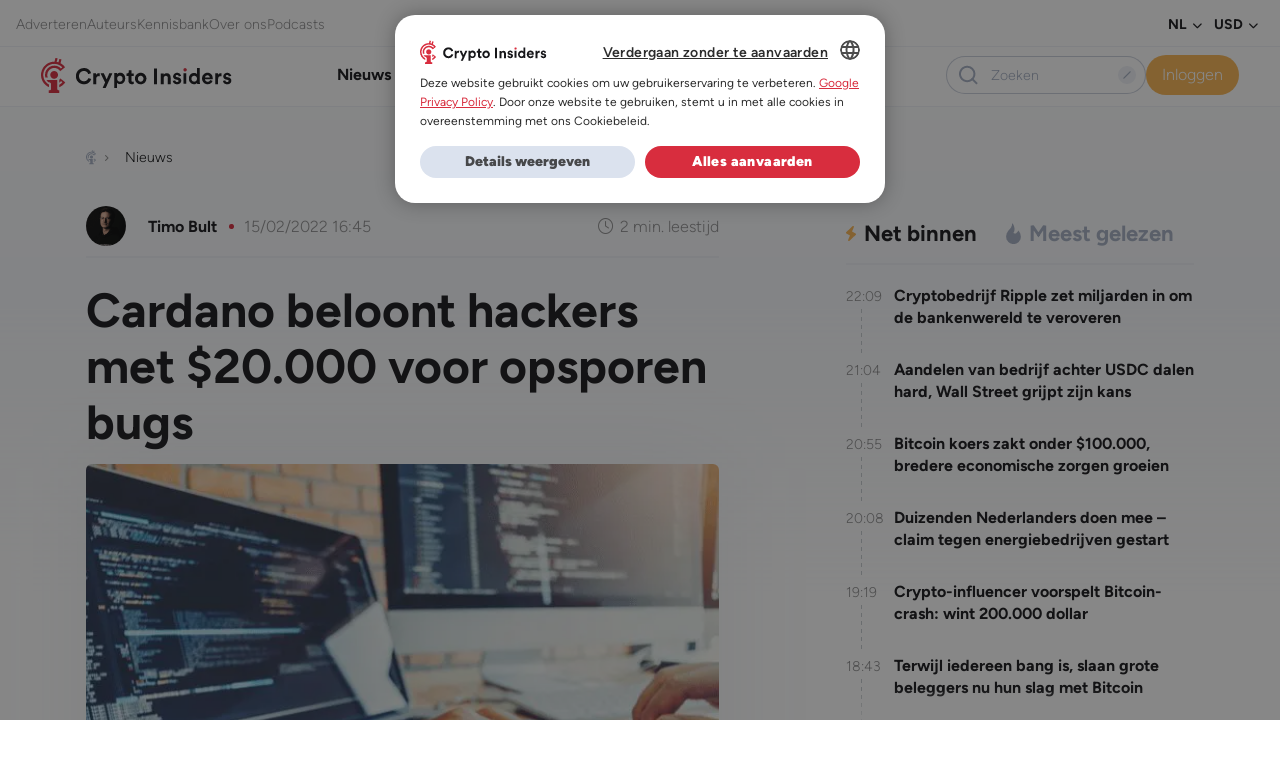

--- FILE ---
content_type: text/html; charset=UTF-8
request_url: https://www.crypto-insiders.nl/wp-content/plugins/post-views-counter-pro/includes/ajax.php
body_size: -249
content:
{"post_id":235446,"counted":true,"type":"post","storage":{"name":["pvc_visits[0]"],"value":["1763182382b235446"],"expiry":[1763182382]}}

--- FILE ---
content_type: text/html; charset=utf-8
request_url: https://www.google.com/recaptcha/api2/anchor?ar=1&k=6Lf0DgsqAAAAAN_J8B13GzyXTQP1V7cMEYdQHiwU&co=aHR0cHM6Ly93d3cuY3J5cHRvLWluc2lkZXJzLm5sOjQ0Mw..&hl=en&v=TkacYOdEJbdB_JjX802TMer9&size=invisible&anchor-ms=20000&execute-ms=15000&cb=sqr6xh30szg9
body_size: 45128
content:
<!DOCTYPE HTML><html dir="ltr" lang="en"><head><meta http-equiv="Content-Type" content="text/html; charset=UTF-8">
<meta http-equiv="X-UA-Compatible" content="IE=edge">
<title>reCAPTCHA</title>
<style type="text/css">
/* cyrillic-ext */
@font-face {
  font-family: 'Roboto';
  font-style: normal;
  font-weight: 400;
  src: url(//fonts.gstatic.com/s/roboto/v18/KFOmCnqEu92Fr1Mu72xKKTU1Kvnz.woff2) format('woff2');
  unicode-range: U+0460-052F, U+1C80-1C8A, U+20B4, U+2DE0-2DFF, U+A640-A69F, U+FE2E-FE2F;
}
/* cyrillic */
@font-face {
  font-family: 'Roboto';
  font-style: normal;
  font-weight: 400;
  src: url(//fonts.gstatic.com/s/roboto/v18/KFOmCnqEu92Fr1Mu5mxKKTU1Kvnz.woff2) format('woff2');
  unicode-range: U+0301, U+0400-045F, U+0490-0491, U+04B0-04B1, U+2116;
}
/* greek-ext */
@font-face {
  font-family: 'Roboto';
  font-style: normal;
  font-weight: 400;
  src: url(//fonts.gstatic.com/s/roboto/v18/KFOmCnqEu92Fr1Mu7mxKKTU1Kvnz.woff2) format('woff2');
  unicode-range: U+1F00-1FFF;
}
/* greek */
@font-face {
  font-family: 'Roboto';
  font-style: normal;
  font-weight: 400;
  src: url(//fonts.gstatic.com/s/roboto/v18/KFOmCnqEu92Fr1Mu4WxKKTU1Kvnz.woff2) format('woff2');
  unicode-range: U+0370-0377, U+037A-037F, U+0384-038A, U+038C, U+038E-03A1, U+03A3-03FF;
}
/* vietnamese */
@font-face {
  font-family: 'Roboto';
  font-style: normal;
  font-weight: 400;
  src: url(//fonts.gstatic.com/s/roboto/v18/KFOmCnqEu92Fr1Mu7WxKKTU1Kvnz.woff2) format('woff2');
  unicode-range: U+0102-0103, U+0110-0111, U+0128-0129, U+0168-0169, U+01A0-01A1, U+01AF-01B0, U+0300-0301, U+0303-0304, U+0308-0309, U+0323, U+0329, U+1EA0-1EF9, U+20AB;
}
/* latin-ext */
@font-face {
  font-family: 'Roboto';
  font-style: normal;
  font-weight: 400;
  src: url(//fonts.gstatic.com/s/roboto/v18/KFOmCnqEu92Fr1Mu7GxKKTU1Kvnz.woff2) format('woff2');
  unicode-range: U+0100-02BA, U+02BD-02C5, U+02C7-02CC, U+02CE-02D7, U+02DD-02FF, U+0304, U+0308, U+0329, U+1D00-1DBF, U+1E00-1E9F, U+1EF2-1EFF, U+2020, U+20A0-20AB, U+20AD-20C0, U+2113, U+2C60-2C7F, U+A720-A7FF;
}
/* latin */
@font-face {
  font-family: 'Roboto';
  font-style: normal;
  font-weight: 400;
  src: url(//fonts.gstatic.com/s/roboto/v18/KFOmCnqEu92Fr1Mu4mxKKTU1Kg.woff2) format('woff2');
  unicode-range: U+0000-00FF, U+0131, U+0152-0153, U+02BB-02BC, U+02C6, U+02DA, U+02DC, U+0304, U+0308, U+0329, U+2000-206F, U+20AC, U+2122, U+2191, U+2193, U+2212, U+2215, U+FEFF, U+FFFD;
}
/* cyrillic-ext */
@font-face {
  font-family: 'Roboto';
  font-style: normal;
  font-weight: 500;
  src: url(//fonts.gstatic.com/s/roboto/v18/KFOlCnqEu92Fr1MmEU9fCRc4AMP6lbBP.woff2) format('woff2');
  unicode-range: U+0460-052F, U+1C80-1C8A, U+20B4, U+2DE0-2DFF, U+A640-A69F, U+FE2E-FE2F;
}
/* cyrillic */
@font-face {
  font-family: 'Roboto';
  font-style: normal;
  font-weight: 500;
  src: url(//fonts.gstatic.com/s/roboto/v18/KFOlCnqEu92Fr1MmEU9fABc4AMP6lbBP.woff2) format('woff2');
  unicode-range: U+0301, U+0400-045F, U+0490-0491, U+04B0-04B1, U+2116;
}
/* greek-ext */
@font-face {
  font-family: 'Roboto';
  font-style: normal;
  font-weight: 500;
  src: url(//fonts.gstatic.com/s/roboto/v18/KFOlCnqEu92Fr1MmEU9fCBc4AMP6lbBP.woff2) format('woff2');
  unicode-range: U+1F00-1FFF;
}
/* greek */
@font-face {
  font-family: 'Roboto';
  font-style: normal;
  font-weight: 500;
  src: url(//fonts.gstatic.com/s/roboto/v18/KFOlCnqEu92Fr1MmEU9fBxc4AMP6lbBP.woff2) format('woff2');
  unicode-range: U+0370-0377, U+037A-037F, U+0384-038A, U+038C, U+038E-03A1, U+03A3-03FF;
}
/* vietnamese */
@font-face {
  font-family: 'Roboto';
  font-style: normal;
  font-weight: 500;
  src: url(//fonts.gstatic.com/s/roboto/v18/KFOlCnqEu92Fr1MmEU9fCxc4AMP6lbBP.woff2) format('woff2');
  unicode-range: U+0102-0103, U+0110-0111, U+0128-0129, U+0168-0169, U+01A0-01A1, U+01AF-01B0, U+0300-0301, U+0303-0304, U+0308-0309, U+0323, U+0329, U+1EA0-1EF9, U+20AB;
}
/* latin-ext */
@font-face {
  font-family: 'Roboto';
  font-style: normal;
  font-weight: 500;
  src: url(//fonts.gstatic.com/s/roboto/v18/KFOlCnqEu92Fr1MmEU9fChc4AMP6lbBP.woff2) format('woff2');
  unicode-range: U+0100-02BA, U+02BD-02C5, U+02C7-02CC, U+02CE-02D7, U+02DD-02FF, U+0304, U+0308, U+0329, U+1D00-1DBF, U+1E00-1E9F, U+1EF2-1EFF, U+2020, U+20A0-20AB, U+20AD-20C0, U+2113, U+2C60-2C7F, U+A720-A7FF;
}
/* latin */
@font-face {
  font-family: 'Roboto';
  font-style: normal;
  font-weight: 500;
  src: url(//fonts.gstatic.com/s/roboto/v18/KFOlCnqEu92Fr1MmEU9fBBc4AMP6lQ.woff2) format('woff2');
  unicode-range: U+0000-00FF, U+0131, U+0152-0153, U+02BB-02BC, U+02C6, U+02DA, U+02DC, U+0304, U+0308, U+0329, U+2000-206F, U+20AC, U+2122, U+2191, U+2193, U+2212, U+2215, U+FEFF, U+FFFD;
}
/* cyrillic-ext */
@font-face {
  font-family: 'Roboto';
  font-style: normal;
  font-weight: 900;
  src: url(//fonts.gstatic.com/s/roboto/v18/KFOlCnqEu92Fr1MmYUtfCRc4AMP6lbBP.woff2) format('woff2');
  unicode-range: U+0460-052F, U+1C80-1C8A, U+20B4, U+2DE0-2DFF, U+A640-A69F, U+FE2E-FE2F;
}
/* cyrillic */
@font-face {
  font-family: 'Roboto';
  font-style: normal;
  font-weight: 900;
  src: url(//fonts.gstatic.com/s/roboto/v18/KFOlCnqEu92Fr1MmYUtfABc4AMP6lbBP.woff2) format('woff2');
  unicode-range: U+0301, U+0400-045F, U+0490-0491, U+04B0-04B1, U+2116;
}
/* greek-ext */
@font-face {
  font-family: 'Roboto';
  font-style: normal;
  font-weight: 900;
  src: url(//fonts.gstatic.com/s/roboto/v18/KFOlCnqEu92Fr1MmYUtfCBc4AMP6lbBP.woff2) format('woff2');
  unicode-range: U+1F00-1FFF;
}
/* greek */
@font-face {
  font-family: 'Roboto';
  font-style: normal;
  font-weight: 900;
  src: url(//fonts.gstatic.com/s/roboto/v18/KFOlCnqEu92Fr1MmYUtfBxc4AMP6lbBP.woff2) format('woff2');
  unicode-range: U+0370-0377, U+037A-037F, U+0384-038A, U+038C, U+038E-03A1, U+03A3-03FF;
}
/* vietnamese */
@font-face {
  font-family: 'Roboto';
  font-style: normal;
  font-weight: 900;
  src: url(//fonts.gstatic.com/s/roboto/v18/KFOlCnqEu92Fr1MmYUtfCxc4AMP6lbBP.woff2) format('woff2');
  unicode-range: U+0102-0103, U+0110-0111, U+0128-0129, U+0168-0169, U+01A0-01A1, U+01AF-01B0, U+0300-0301, U+0303-0304, U+0308-0309, U+0323, U+0329, U+1EA0-1EF9, U+20AB;
}
/* latin-ext */
@font-face {
  font-family: 'Roboto';
  font-style: normal;
  font-weight: 900;
  src: url(//fonts.gstatic.com/s/roboto/v18/KFOlCnqEu92Fr1MmYUtfChc4AMP6lbBP.woff2) format('woff2');
  unicode-range: U+0100-02BA, U+02BD-02C5, U+02C7-02CC, U+02CE-02D7, U+02DD-02FF, U+0304, U+0308, U+0329, U+1D00-1DBF, U+1E00-1E9F, U+1EF2-1EFF, U+2020, U+20A0-20AB, U+20AD-20C0, U+2113, U+2C60-2C7F, U+A720-A7FF;
}
/* latin */
@font-face {
  font-family: 'Roboto';
  font-style: normal;
  font-weight: 900;
  src: url(//fonts.gstatic.com/s/roboto/v18/KFOlCnqEu92Fr1MmYUtfBBc4AMP6lQ.woff2) format('woff2');
  unicode-range: U+0000-00FF, U+0131, U+0152-0153, U+02BB-02BC, U+02C6, U+02DA, U+02DC, U+0304, U+0308, U+0329, U+2000-206F, U+20AC, U+2122, U+2191, U+2193, U+2212, U+2215, U+FEFF, U+FFFD;
}

</style>
<link rel="stylesheet" type="text/css" href="https://www.gstatic.com/recaptcha/releases/TkacYOdEJbdB_JjX802TMer9/styles__ltr.css">
<script nonce="ertvt-e01ncUfbWAFA0mew" type="text/javascript">window['__recaptcha_api'] = 'https://www.google.com/recaptcha/api2/';</script>
<script type="text/javascript" src="https://www.gstatic.com/recaptcha/releases/TkacYOdEJbdB_JjX802TMer9/recaptcha__en.js" nonce="ertvt-e01ncUfbWAFA0mew">
      
    </script></head>
<body><div id="rc-anchor-alert" class="rc-anchor-alert"></div>
<input type="hidden" id="recaptcha-token" value="[base64]">
<script type="text/javascript" nonce="ertvt-e01ncUfbWAFA0mew">
      recaptcha.anchor.Main.init("[\x22ainput\x22,[\x22bgdata\x22,\x22\x22,\[base64]/[base64]/MjU1Ok4/NToyKSlyZXR1cm4gZmFsc2U7cmV0dXJuKHE9eShtLChtLnBmPUssTj80MDI6MCkpLFYoMCxtLG0uUyksbS51KS5wdXNoKFtxVSxxLE4/[base64]/[base64]/[base64]/[base64]/[base64]/[base64]/[base64]\\u003d\\u003d\x22,\[base64]\\u003d\x22,\x22wrfCj8OdWcO4ZT3CvMOIw4dFw7/[base64]/QcK6w7vDm2nDok3DscO7wpTCkwZWHMKXwofCjDvClErCnsKtwpbDo8OucUdVFG7DvH4FbjFpLcO7wr7CjHZVZ3d9Vy/CmcK4UMOnbsOiLsKoH8O9wqlOOSHDlcOqIFrDocKbw44MK8OLw4VMwq/[base64]/[base64]/Cq8Ksw47CgsO9W8Onw7gYwprCosK/ImsfUzIcCcKXwqXCuGvDnlTCjDsswo0FwqjClsOoKcKVGAHDkG8Lb8OawqDCtUxPfmktwrbCrwh3w7t0UW3DhxzCnXEJI8Kaw4HDuMKnw7o5CVrDoMOBwqLCgsO/AsO2asO/f8Kaw7fDkFTDqQDDscOxLsKQLA3CigN2IMOdwqUjEMOPwoEsE8KPw7BOwpBsEsOuwqDDtMKpSTclw4DDlsKvPR3Dh1XCg8OeETXDiQhWLU9jw7nCnWfDjiTDuRE3R1/[base64]/wrDDlUQtMMOwwqLCvsKew6hMWMOLdnXCrcOODynDm8KQe8Kzb29IbEtow44SckxhYcOwS8Kgw77Ci8Klw706FcOLQ8KITgpnHMK6w6TDqXfDunfCi13DsVlvHsKkVsOww4Flw512w65EFh/[base64]/Cvg7DhcOYw6JYfxx1BnzClm4Hw5rCrMO2w4nCjkx7wpbDlGpgw5bCrBhtw7ESScKYw69ZL8K0wrEWSyBTw6/[base64]/FcOWw6rDmEp3wolbw4s4P1bDpwvCg8OCAcO9woHDhcOGw4TDucOVB0LCrcKJXmnCs8Kww7gfwrnClMK3w4FNCMOVw54Twq8Gw57Dmjt2wrFxesOKw5sTIMOKwqPCpMOQw75qwpbDtMKWA8Kpw6Nnw77CnnIJC8Ojw6IOwr7CgFvChU/Duxc5wpFpQ13CuFbDhys+wrLDpMOPQDlQw5tsE23CmMOEw6/CnzLDhjfDjiLCmMOTwo13w686w7PCpl7Ct8KsU8K5w6c8TV9sw505wpBedVR9XsKuw690wpnDjDYXwpDCgWDCs2/CjkRNwrDCjsKfw5zCqQsRwqpsw55+PMO7wo/CtcO+wovCucKPUk0qwqzClMKOXw/[base64]/[base64]/CnMK0wqINFsKtawjCkB/CiArCvjzDq0ENw4fDvMKgAQYsw4AsZMKowq4pQMO5XH16TsOvNcOURsOvwpXCmWLCt00BJsOwNhLCo8OdwrrDpWM7wq1dI8KlO8ONw7TCnBVyw67Cvy1iwr7DtcKkwq7Cv8KjwpHCqWrDmgtCw5/CizzCpsKAIEAYw67DqcKZCnrCtMKjw4MmIXzDjELCkcK+wqrCmTEgwr7CuBvCrsO/w6xXwodGw4fCjU4uPcO4w4XClVd+HsOjZsOyFADDssOxagjCtMOAw51uwr9TJRPCvcOJwpUNccOAwosnXcOtRcKwM8Otfi9Sw40rwoxKw4HDrGLDhAvCoMOrwo/[base64]/Dp1bDr8KRIlQLWB3CjMOadAvCrcOQwrURwpTClmYtwokvw4rCrlLCpcKjw7vDscOSOMOGXsKyKcOcAcKdwp9WVMOpwp7Dmm07bcOtGcK4TMOCHMOmBVvChMK7wrgqWDrCri7DiMOHw7DClD4owpVswofCgDbCnmUJwrbDr8ONw6/DpE5ow71wFMK0AsOSwphVScOIDEYNw7vCgBjDiMKqwoU/IcKMfyU2wqoXwr4BK2PDpSEww5gmwpsWw7nDvC7CiFocw7XDjQclDiXCol11woDChmPDj2vDrcKLR3cCw43DngPDjxHDqsKtw7fCl8Krw69jwoJXFD3DtXtww7jCrMOxGcKAwrDCrsKGwrgWB8KcHsKhwqN4w64NbjMraTzDlsOHw7fDvDHCh2XDqmTDgHMEcAYfLS/ClcKlZ2w6w63CrMKIwplnA8OLwrZTbgTClEIhw4/[base64]/CksOxOMKPKFo1wq5racKzMMKUw4Q6w6fDrMO2XS9aw4sFwqDCmh3CmMOmK8OgGDrDncKhwopWw6M5w6zDmH3Dj0tywoUCKDnDoSIAGMONwrPDvlcvw6DCssOaBGwOw6zCl8K6wpnCp8O0eEwLwrQzwqrDsDQwQA3Dvw7CtMOXw7XCrRlVfMK/I8KRwoDDs0rDqVTDuMKtfXMnw7M/JVPDgMKSUsO/w6jCsEfCmsKrwrEpBXR0w4rCv8OTwp8Gw7HDok7DrS/Dv2M5w7vDr8Kbw4nDu8KSw7LCgi0Mw6EqPMKWMVnChxPDjHEvwpEHDX07KsK8wohIHwoNb3jCiwDCjMK/CcOGTHvCohIYw71pw47ClWx3w7wTPBHCisKbwqxFw5bCoMO9U2wcwpHCs8KLw75FC8Orw7RawoDDpcOSwqsFw7tUw4XCjMOnfRjDrAXCt8O4QmZQwoAXHmTDq8KEFcKMw6FAw70Zw4/DkMOEw5Vkw63Ci8Odw7XCg29WUS3CqcKEwrDCrmBxw4Brwp/Ct1o+wpPCn1rCoMKXw7Zlw5/[base64]/Cq8KlwrrCnmlww4vCsMKXGSrDt8OKw5l4dsOHFjMHeMKSWcOsw7vDu3dyJ8OJaMO9w6LCmgfCiMOqV8OlGS7Cv8KPC8Kdw6o/[base64]/[base64]/DlwMUf8OlU2sNGcOpw60IAcOwCMKPD3TClS5CYsOuCTPDisOcVDfCiMKZwqDDkcKFF8OQwq/[base64]/w75/dU3DrMKsJkdcw5XCt2JFwq7DkFrCsTDDjRHCrCQpwpLDvcOdwo/DqMO9wqUxYcOPZsOKb8KcFUjDssKEKSc4wqvDm2Q/[base64]/ChF1fPcKRwr5pXiQECcO/w6LCmGzDgMOqw6fDqsO3w5PCqcK5acK1azBFU1fDs8K5w5VQN8KQw7bCpjrCu8OXw4bCj8K8w53DtsKiw7LCtMKrwpczw7NtwrLCssKGd3zDq8OCESs8w7UnAjQ5wqPDgxbCulnDksOaw6tiWXTCnzx0w5vClH3Dv8KjS8KjYMO7XwPDmsK1c23CmkgbUsKjDsOCw4I/[base64]/CisO0w7TCosKhTT8kw6dWwrFbJhduScK+CiDDi8Ojw53Cg8KiwqXCkcO+wprCo2jCicOoNXHChggJRVJ9wqzClsOSMsKDLsKXA1nDncKdw5cgZsKuHWV1TMK8ZMKRdS3CgEPDq8OFwrDDo8O9ZcOawpvDkMKzw7DDl1dtw70BwqUmPWkVUQRcw6fCmlXCtkfCrxXDjD/DtWfDmCfDlcO9w5sNAUzCnWBBKMO7woc1wqfDm8KXwr4Tw4sVdsOCGsKAwpRiBcOawpjChsKqw5JQw556w5dmwphOAsOMwqdOHRfDtF4/[base64]/CsMO9WBllVjAbwqrDlkN/cMKuwp9Awp0GwpHDiVrCt8OzLsKnccKLOsOVwpgjwoFab0AcLmpmwphSw5wzw74fSDDDgcKlT8OGwot5wqHCmsOmw4jCpGQXwpHCocKle8KPwo/DvsOsLl/DhAPDhcKCwqXCrcKkScOPQj3Cn8Kiw53DviTDhsKsOzbDpMOIelsywrI5wq3DrDPDsTPDscOvw4xBAwHDtHvDgMO+aMO8VcK2VsOZQ3PDnFZmw4FsYcOuMiRXRAR/wqbClMK1EEvDpcK9w67DlsOmBgQ/[base64]/wrjCu8KvLsOaFcKmwq5DfG3CiMK4CMKEQ8OuEHs2wqxow5YgZsObw5nCqMKgwo4mDsObSRoew5c7w67CinDDnMKjw4UUwp/DmcKXdMKjAMKaaRxRwq5lHALDj8OKOHgSw53DvMKNIcOqBE7DsG/[base64]/ChsOnP8ORwq0pHho2R8OBwq1eZ8OFAMOGHMKVwoXDlcOSwrcJfcOAM3nDsB7Dml7DsVPCgHkewoRTQSsLQsKjwrTCtHrDmSkCw6XCgW/[base64]/DtMO+w6hvfjVswrXDrVHCh8KPaBLCmsOYw77CgMK/wpLCh8Kvwpcvw7jCkh7CmX7CuF7DvcO9axTDtcO+JsOSH8KjSFd4woHCsWnDplAtw57Cg8KlwpMOE8O/Kgx3WsOtwoEwwqLDhsO6EsKQTBdCwrvDk0HDnk5nJhLCj8OewoB4w44PwrLCg2vClcK5QsOOwroEDsKkMsOxw7/Cpml5MMKAfXjCpVLDoyE/[base64]/QBB6wrVUb01Iw7Aow7YEdnLCnMKxw7pjwo9EQgfCncODVA3CjQU0wo/ChMK9UwLDozgtwqzDusK4w6DDncK8wo0Wwrx/RW8tGMKlw5fDoCTDjF10QXDDv8OIIMKBwrvCjsOxwrfCv8Ktw7TDihd3wp8FJMKrfMKHw4LCqFxGwroJRMO3MMO6w5bCm8OkwqkNZMKswqULfsKoaCIHw5bCpcOGw5LDjQIoFFN6RcOwwqHDnzlSwqEoU8OpwoBhf8Krw5HDlXxOwos/[base64]/w40aw51fw5zDnX/DtDsuIcOMwprDisOVExVkVsK/[base64]/DqMKlYC3CoAc6DMKlew3Di8Krwr3DsGQ/dsKRIcOHwoUTwo/[base64]/[base64]/E8Ojw6XDqS7Ck8Orw47Djy3CmsKswrQsGnvCo8K7KsKgS21Xw7VlwpHClsKuwo3Cr8O0w59/T8KWw6FnKsOWI39NUELCkS/ClBbDocKowrTCi8KYwp7CuAZOK8OQZirDq8Oswp9cPmTDpVHDvnXDlMK/wqTDjMOTw59NNXnCsh7CgmA2UcKFwo/DinbCvj3CuT5gPsOow6kmKRVVOcKQwrFPw67CiMORw7NIwpTDtHkmwozCqj7Cl8KPwpALU2vCsnDDmULDpUnDrcKnwr4MwqPDkWwgU8KSRi3DtThtNT/CtSXDm8Orw6TCu8OMwq7DgwjCnAEdXsO9wr/Cv8O2Y8OHw65iwpbCu8K2wqhQwqcPw6tTIsOOwr9UUcOfwoQ6w6BFPsKBw4Fvw4bDtlViwoLDvMKycHXCtGVBNBrCh8O9bcOMw4zCjsOFwoEZBlPDvcKSw6vClMK+d8KYdEfCuV0aw6Jhw57ClMOIwo/Ci8KIWsKfw6d/wqECwqDCi8O2Xmk1bk5dwrRQwocmwq/CpcOew7LDvBjDrEzDk8KMWQXCksOTQ8OtZ8OFSMK/ZCDDpcOwwqcXwqHCqjFEIiPCosKow7R3XcKbd0DCjRvDoXA+wphwdgIQwpEaXMOgIlfCiDvCpcK/w79ewqEYw5/DuG/DpcKJwqtRwq9TwrdLwoo0XXrCksKKwqoQKMOvbMOZwp50fgFXFQAPK8Kfw7gew6fDoFQ3wpPDjxspcMKPfsKedMKcJsKAwrVwSsOew64/w5zDkgIew7MoNcOqw5c9ByEHwpJgDjPDglJJw4ZaHcOew7rCpsK2M29+wr9yFhvCghDDscKWw7Ypwr5Sw7/[base64]/[base64]/DpjrCplPDtF3CjlDDlMOtw7vDscOsX3Bhwp0/wq3DoWTCicOiwpTDkxtGCUzDoMOealgvJMKcTyoQwq7DpR7CjcKlKHPCh8OAIcOXw57CusOCw4rDn8KYwpXCiQ5ow6EjB8KKw4waw7NVwrjCpBvDpMOPaDzCgsOOaDTDo8OGdURSJcO6acO8wqXCjMOqw7/Dm28eDXPDssK+wp99wpTDvmbCl8Krw7HDn8OQwrQ6w5rDrsKJYQ3DiwF4JyzDvzJ3w79zG1nDmxvCu8KASB/[base64]/DqSrDssOBZMOGHUhJS8OFdcONYDUQZcOKIMK+wofChcKOwqXCuhdaw4Zkw7vDqsO1DsKJc8KqL8OCBcOKXMKsw7/Dm03CkSnDgHNjY8Kiw7/CmMK8wobDgMK/UMOmwpPDpWg4GTLClAnDhABvLcKqw4XCswTDqGc+MMOFwrltwpdxQ3fCgGRqS8K0wqPDmMO5w6sYKMKEJcK/wq8nw5wRw7LDvMKiwrFeRHLCgMO7wo4ewp9BBcObZsOiw7PDqhR4dsOqD8Oxw5DDlsKHFwNQw6HDvA7DjXrClAA/[base64]/[base64]/BldbYsK1B3k/wqVFZ8KKe8OScMK6wrRaw4bDjMKww7V2w4lObsK7w6PCu33DkjZnw57ChcO6CMKswqZzLFTCjgfCuMOPFMOxLMK1ARLCtU05FcO8wrrCkcOCwqtlw7jCksK5IsOwHH1wB8KuNnRrQ1vChMKRw4AIwrnDtx7Dr8KuUsKCw6Q2TsKdw4nCiMKjZijDr2nCtMKaT8OEw4/CoT3Dv3FVPsO9dMKMw53DqGPDnMKFwp3DvcK7w5o0LgDCtMO+G1cEYcKawqMww5dhwqTDpnUbwrw8wp7DvBE3dSJDL2/DncO0Y8K/JwpJwqBXY8OhwpIiQsKAw7wxwqrDr1wEZ8KmFnR6FsONanbCoWHCgcO9RjrDlz1gw6ENYyIwwpTClwfDrg9MSkYVw5LDrDVbwrtnwo9/w4Z9AsKgw6/DjXHDqcOdw73DosK0w4dgesOxwo8Ew4YowrledcOwM8OSw4HCgMK7w63Drj/CkMOYwofCusKkw59DUFA7wo3Ch1TDu8KJVmpYRMKuVCNMwr3DjcO+w4nCjwRkwq4Qw6RCwqDDv8KIAEYPw4zDq8OzBMObw51Iex7Cq8ODSXInw70hRsKtwo3CmBnCqknDhsO2QHHCs8O0w5PDu8KhYzPCucKTw4QaQx/CtMOhwqsNw4fCgmhVdlXDpzXChsO1fSHCicKkNwJ8PMOscMKPNcOiwppZw6HCmTF/IcKKAsOXJMKHAsO+WDvCpBfCv0jDn8KWL8OVOcKHwqBga8KXZsO2wq0pwq82H00aYcOdcWrCi8Kww6XDhcKQw7rCicOTEsKqV8OmdsOnOMOKwoB6wp3DiijCtUVsYGjCtcKpYF7DlicFXWrDl28awpMdC8KlDmvCrTNHwp4qwqzCmQzDoMOhw75rw7UwwoI/[base64]/[base64]/Ds8Kxw4DDjRBpRxwQw7srTMKxw7TCjMOoWkokw4ARAsOWf2vDusKFw4p/R8ONSHfDtMKOLcKcInUzb8KRTis3DFA4woLDusKDFcOzwqkHfSjCgzrCuMK9QxNBwoA4GcKmHRjDqsKDVBtAw63DnMKeLhNRNMK7woRgNwojJsK/alvCkVvDjRchcG7Dmw1+w6pywqcFCh0rWFXDvMOnwqtVTcOHJQVscMKjYXobwqMUwpLDuGtbeWbDpSvDusKpYMKDwrjCqEFOacO0woNWLMK1DSDDkHkTP3ELKlnDs8Ozw5XDosKmwrjDj8OhYMKwDGIaw7zCgUtLwoIxR8OialLChcKQwr/CjsOEw4PDssKRccKNCcOmwpvCqA/Cj8OFw61sOFkwwpPDgcOTa8O2NsKJPMKiwrU/[base64]/wprCjcOGwpt1w5/CmcODw5ARZsOOGmHDiCZccjfDuljDhMONwpsewqZULwN7wrnCs0dAVXsGasODw6rCkiPDnsKVLsO5JyBjUXjCjmnChMOMw4TDmjXDkMKLTMOww7onw7rDvsO0w4sDDcKiE8K/w6HCkC0xFh3DrQjCmF3Dp8KBUMORJwQdw75Se1vCjsKCP8KHw6YqwqVSw4YUwqHDsMKlwrvDllw8ElnDjMOow6bDicOQwqbDqyA/wrVWw57DklXCg8OdIcK4wp3DgMOdRcOvTlwCB8OrwpnDiw7DiMOFe8KMw4hbw5A+wpDDncOCw4fDtnrCh8K3HMKMwpDDjsKmYsKxw4oqw4Q4w5NoMMKAwppqwpQWZ1HDqWLDqsOGdcOxw6nDs2jCkgBaVVbDjMOlw7rDj8Ogw7nCg8O+wrbDsTfCqBs9wqhkw4/Dt8K+wpfDpcOMwobCo1bDosOPB357KwVww6rCvRnCn8KtfsOeK8Ojw5HCnMK0TsKXw4jCmlTDgsO/YcO3DSTDvkgYwqJwwptMeMOpwq7CvyslwpFyBBx1w5/CtnbDm8KbeMOow6HDlQoiTD/[base64]/wrduw5N2worCo8Ozw6sWCXxVw5HDr8K5WMK3JhfCgh1hwpDCpMKOw4wzDCR3w7vDqsOeTg9Awo3Dr8K7e8OYw6TDlHNUWEbCscOxX8KxwonDmBfCkMO3wpLCjMOKWnpfZsOYwrstwpvChMKCwozCoCrDssKtwrIJWMO1woFfJsK/wr11B8KvLsKfw7JvNcO1G8OGwpPCh1k3w6pMwqEfwrEnFsOCw7xxw4wiwrNJwpnCu8OowqN4FyzDtcKNw4FUasKww6VGwoY/wqzDq1fChUQsw5HDp8K6wrNFw5cucMK8R8KTwrDCvirChwHDp0/CnMOrfMKuNcOeHMKgEcKfw4pzw5rCj8KSw4TCm8KCw4HDgMObbR4Lw60kesOwXGrChcK6PwrDsGoAC8KcN8OEKcK/[base64]/DqBXCtjAQw7wfw6VEw6rDg1twwpkbVMKuccOEwrnCmSZ4csKDY8OBwrZhw7RVw5U2w4DDil0mwoM+N35nH8O1NMOUwqbCtHYcX8KdIU9beTlxIjcDw4zCnMOrw6lgw6FlWhMiHcO1w4xrw6oEwo3Cugl8w5/CqmI4wqvCmzgoAgw3U15TfTZmwq8sE8KbG8KrIzzDiXPCuMObw5s4TB/[base64]/[base64]/wqkPWcO3wpjDtsK1PzLCuMKwwq4yesKfXERaw5dtMMOwSTA/[base64]/DpEHCmU8jXzVMw7fDrsO7VsKHw5c9BcKLwp51KA7CmxXCm2J0w6trwqTClULCoMKVw6vChRnDuWjDrCxAOsKwQsOjwqd5SV3DtMKGCsKuwqXDgx9zw4fDrsKNXzQnwqo9f8O1w5lbw73CpxfDn1jCnEHDmz5iw4dnH0rCjHLDhMOpw6FsZG/DmMK+eUUKwrfDnsOVw7/CtAsSdsKEwrIMw74nYcKVD8OVRsOqwqwtD8OTXMO2TcOgwqDChMK6ay4hLRZyNRZawr5HwrDDgcK2bsOaRVbDhcKXZ3U5WcOeJMOkw5/[base64]/KcOQbcK4w7fCnsOTwp9nw4TCnVgBagpdQMKEcMOqdxnDr8O1w5EfIDoOw77CqcK/QMO2DDTCqsO4MnZjw4FZdsKZFcK8wrcDw6EVFcOtw6FTwp0fwqvDtMK6IzobDsKuazvCpyLCjMOXwoodwrU1wqtsw5bDmMOkwoLCj2jDiBXCrMO/b8KdAxh5SlXDvSLDgcKZNVZXShx9DV3CpRdZenMMw7nCpcKYIcKPWjYWw7/[base64]/DqcOUNcOaw7PCrcOAwqY+w4XCj8O8JkIfwqXCmsO8w55cw7/DgsKBw70RwqbCvXLDkWlMEUQAw68Sw6zCvi7CqiTChl1sa0MEW8OAEMOXwoDCphHDhSjCrsOnW18OecKpDDR7w6oTWS5ww7gnw5rCt8OCwrbDvcKAaXdRw5/CvsOHw5VLMcKpAF3CiMOWw6w5wrU/ED7DpsOiBxJdKyHDlADClRwewoIJwpg2DMOcwo5cQcOWw68sW8O3w6owCXsWagxRwqrCtAcLa1LCsmNOKsKLUzMCd0BrUzpXGMOjw7XCicKFw6Fyw5AIT8KBO8Owwod/wqbCgcOOPgxqOHvDg8OJw6hOacO7wpfCn0l3w67DuRrCsMKFI8Knw4I5LWM0BCVuw5NsexbDn8KnKcOoUMKsYMKkwpTDp8OXbnB5TQXCmMOgZF3CpC7DrCAbw5BFI8OPwrl8w57CuXpSw7vDq8KuwqJFb8Kyw5nDgFfDvMKkwqVsBgFWwo3CrcK/w6DCrwI3CmwqKDDCmcKqwozDu8Onw5l7wqEjw5jCusKcwqRVZ1vDrW7DuWlIYFXDvcKGEMK3PXddw4PDrVk6DQrCu8Kbwp4CRMKtaw5dAEhIw69Uwr/Co8OUw4fDqh4vw6bCssONwoDCmjYwTitkw6jDgysFw7EgL8KKAMOcACsqw6HCn8OvQQA3Zx/DuMOjRxbCgMO5VjBkVR8sw71zN0fDk8KHSsKgwoJBwofDs8KRYUzCjEdaTi10ZsKjwr/DiAPCv8Onw7oVbU9GwqVhL8KrTsOMw5ZRbmNLSMKBwrd4L1MkYS/DnBzDpMOPFsO2w59Cw5BrTMO/w6seBcOpwq4sND3CjsK/[base64]/[base64]/wqDChRDDnzguYMOKX8Ked8Kfw44cwoHDtzY+GsOQwpzCh2ouD8OGwqfDq8OGL8Kkw4LDmcObw6t3Z1ZFwpULBsKGw4TDpBQNwrTDlGnCnhLDpMK/w5AQdsKTw4VNKiNow4LDt2w6U2w0cMKIR8KAdwTClX/CjnUgJAgLw6zCqGcXKcK8MsOrbAnDolBZbMKmw6w5EcOmwrpgXMKywqvClTZXXEliAyQcK8Kzw5PDucK0ZMKNw4gMw6/ChSLClQp9w4rCjXbCjMKJwoA1woTDvHbCnEpMwrY4w6/DkioUwqEgwrnCtW3CsyRzHz1eZy0qwr7CncKMc8KbdBJSR8O1wozDicO7w5PCqMO7woANciHDgxksw5AEZcOkwpzDjWLDhsK6w7kiw6TCo8KIdjLClcKpw5PDp0diMDvCiMOtwpJHH0dgU8KPw4rCiMOAS3dswonDrMOsw5jCqcO2w5kfLcKofcOKw5BPwq/DhEIsTSB0RsOWAE7DrMOOZGNaw5XCvsK/w4hoPxfCjwzCocO7ecODVzTDjEpIw6RzISDDssOzDsKLKx9NOcKhT2R9wrFvw5/DmMKDFzLChnVDw63DjcOgwr8Jwp3DrsOfwqvDk3TDuwtlwoHCjcOawpg4KWN/w79mw4ofw5rCuSZ1LwTCkQ3DljZpPQIwGcOCRmYswoZqbB8nQyXCj3wkwojDosKQw442RzjDk04vwoYaw4LDrSBpQ8OAeDlgwqx9M8Oow4sZw4zCgH4EwqnDjcOPAR/DsyDDjWJtwq4uD8KAwppDwqPCscOow6/CpyVlbsKeUMOpZQHDgT7DhsKVw79jecOZwrQBFMKCwoRPwrZefsKgLXTCjGnCisKZYyYTw5MjOxfCmgFPwoHCk8OTW8KfQsOrOcK1w4zCjMOVwq5jw4N/bSnDsm5mYUtCw6dgf8Kswqcpwq7DqDERKcO1GQVddsOzwqfDhAJUwrZlLlXDrwXDnSLCtGrDocKNXsOmwrd8FGNZw4ZywqtxwrhkFQrCvsOEHT/DlRkbEcKzwrfCkwF3c2rDoXfCi8KswrgBwotfNx5CbMOBwphLw75fw4xxdVsqTsOzw6cVw67DmcO1EsOeYHlXV8OzMTF8LzbDrcO0ZMOTD8OKBsKCw5zCqsO+w5I0w4Y4w7LCgmJeWWx8woTDqsKAwrVUw50yXGUKw6jDtFrDq8OVYl/CsMOYw67CuB7Dq3/DmsOtN8ODW8Oye8KswqMVwptVEkjCvsOcYcO5LilVXcK0B8Kvw77CgsOBw4AFTnrCgMObwplkVcKYw5/[base64]/Do8OXwrVvH1bCksKbwq5/[base64]/[base64]/Cu0jDqRdKak45OAjCpsOxwrdQwpTDmwzDu8OawrYUw5XDjcOJOMKYd8OcFz3DkCsjw6fDs8Ocwo/DgsOwF8O3ISkYwpkgA0TClcKwwrliwp/Cm3zDtHjDksOMeMO5woUjw4lXR2vCt0HDhyxGcQbCkVLDu8KSOm7DklxMw73CncOMwqbDimppw4UVDlDCpChZw4zDrsOKA8OyPXk9AXfCvSXCrMK5wqbDqMOqwo/DnMOwwohmw4XCisOjejAPwpwLwpXCj2rDrsOAw4J8TMOvw6prA8KOw5oLw4wbIQLDk8KmUMK3X8OVwprCqMO2wrd1VEcMw5TDvVwWRFrChcOJNUx3wpjDuMOjwqcbasK2b39pQMKvBMKhw7rClcKpXMOXwpjCssKrNMKrJ8OtRitew6oXUzEfW8O/[base64]/[base64]/CgsKnaGwTMsK5OsKyMStuVsOIE8OQf8OmK8KeKSIaCmssQ8OLK1sOIBbDi1dnw60AUhtrGMOzX0nCpk1Rw5Ryw71TVGt1woTCvMOyZmJYwq9Pw5tDw6fDix3DvXTDmMKMdgTCsnnCq8OSPMOmw65VesKDLzbDtsK5w7PDuWvDtV/DqUgcworCsl7DpMOrR8OTdBMlGjPCksKlwqFCw6hjwox7w4rCp8KBSsKASMOYwoEtfSFOdcOHEkIQw71YFgpdw5ocwpZqFh8OBVl0woXCpXvDmUzDlsKewpc+w5rCsSbDqMObE3XCqkh/wobCgAo4emjDplF5w6LDnwA0w5LCtMKsw5DDkz3DvG/CjVgCQwoKworCswZHwpPDgcO/wq/[base64]/DhcODw7LCgzPDpcOSw7Ivw6DDmcKvw65EJAjDo8KQTcK2PMKtT8KUD8KWKcKfVCt7ZTzCoGTChMOjbkLCpMKtw5TDh8K2w5jCuVnDrS9ew4zCjFsFdQfDg1E3w4fCtmTDmD4FYQvDhgF4C8Kmw4Y6Jk/CkMOlLcOkwoTCiMKowq3CksKfwq4Aw5sBwpbCtno3GFomeMKQwop9w7lqwoEWwoPCvcOwC8KCGcOuUXlsUi0owrZfGMKqD8OId8OCw5sqw7gpw7PCswlWUMOkw5jDqsOMwqg+wpjCtH7DmcObYMKdDE82aV7DrMOtw5nDu8KHwoTCtD7Cg28UwpE0csKWwo/[base64]/woEwwojDvMOuwqB2w4pOa3EoPE/CpMK/TcOew6PClcOlwqJRw7pQV8KlOyPDocKgw6/DtcOowpY3DMOARz3CmMKzwpfDi3ZlIcK/LS/[base64]/CnVLDp8O8M8KMccOQwprDinnCrsKNQ8OKw4/[base64]/Dk23CssOAwpRib8KPQFQSw7LCv8Oyw6Bjw77Dn8KnVMO2FRRQwqpbIXRFwrFzwqXCoBbDkDbCvcKewozDlMKhWynDqMKNVFxqw6fChTgXwqo8bS5mw6rDg8ONw7bDvcKheMK4wprChcO5QsOLfMO3J8O9wp8ObcO7H8K/CsOIHV3Cr1jCv3fCosO0OBrCqsKRSkzCscOZRcKUb8KwGsOhwrrDqCrDqMKowqcxCMKNZ8O/BFgiQcOnw7nCnMK+w6YVwqHCqSbChMOlLS/Dg8KYKF1EwqLDl8Kdwqg4wrDChDzCoMKPw6FawrXCssK9LcK7w5EmdXoXVnXDkMKhRsK/wo7DrivDmMKww7vDpcKawpvDizN6Oz3CkS3CkXMFHy9PwrEdVcKcC3Rsw7bCjizDh0/[base64]/[base64]/DocOdwqHDnMK3DC1Jw4M8GCdDXgzDuAowendQw7HDmlQeK2hKR8KGwqvDvcKew7vCuFRWTQXClcKTPMKeQcOHw5TChzYnw70TUn/DgngcworCmmQ6w4HDkAbCkcOeSMK6w7ICw4RNwrsWwpBjwrN4w6bCvh48D8OHVsKzWzzCnEfDkTJ4emc3wp04wpIOw6Qqwr81w5DCmcOCSsKhw7zDrjdaw4dpwo7CoDt3wp1Uw7PDrsO8DRrCjkMVOcOFwr5aw5kPw7jCqVnDvcO1w4YMHwRXwpswwoFSw5UsAlQ/wp/[base64]/w4NyDyrCnsOXB0fDt8KgRcKoTTLDjcKoKRxcPMKgQTXCu8KVYcOMwr3Dgg0NwqTClkx4I8OnEMK+HHsNw6/Dkxp9wqoNNCosb0k/DsKASmQjw5Axw67CrisCbxHClR7DnMK/[base64]/CrCpXw4YBw4/DhXIeUibCncOkwp4ZN8Kyw4DCim7DgcO4wq/Du8OAd8Ojw6PChlozw7hmYcKxw6jDp8OtHVkowpTDhXXCu8O2BlfDvMOvwqjDhsOuw7nDghXCmsKRwpnCiVI5REEuF2N3JsKcZlA4ZllndS/Do27DhEEswpbDvAw5DsKmw54EwrjCphXDmy/DhsKQwq9pCXAtDsO8VwTCjcOxHVjDuMOAw5BTwpMtG8Orw49HX8Owbh5/QsKVwqbDtzM6w7rCiw3DuFLCji7DssO7wocnw6fDoi7CvXdmw5h/wpvDpMK9w7Q9cEnCi8KCLhotaGNiw61dGS3DpsO6ZsK9WERwwo4/wppkGMOPe8OSw5jDj8Kxw5zDoD8STsKVHX7CnWdVIVEJwpFHYG4Sc8KZMGYballMImxYUR0ANMOsESFDw7DDk0jDs8Okw6kgw4/[base64]/DljlxfhPCuQAfWMOcwozDiMOZAF/Ds2J9w48Aw54twofClhUJD17DvcOWwoc1wr/[base64]/wpsoacOUbMOoJQYMwrZrw7RsAR7DqsOlBn5XwonDkSPCkBfCihLCtB0\\u003d\x22],null,[\x22conf\x22,null,\x226Lf0DgsqAAAAAN_J8B13GzyXTQP1V7cMEYdQHiwU\x22,0,null,null,null,1,[21,125,63,73,95,87,41,43,42,83,102,105,109,121],[7668936,640],0,null,null,null,null,0,null,0,null,700,1,null,0,\[base64]/tzcYADoGZWF6dTZkEg4Iiv2INxgAOgVNZklJNBoZCAMSFR0U8JfjNw7/vqUGGcSdCRmc4owCGQ\\u003d\\u003d\x22,0,0,null,null,1,null,0,0],\x22https://www.crypto-insiders.nl:443\x22,null,[3,1,1],null,null,null,1,3600,[\x22https://www.google.com/intl/en/policies/privacy/\x22,\x22https://www.google.com/intl/en/policies/terms/\x22],\x22OmBiUpfCOuZBQlbnaactNQR1ysN3PApBAJvhVgx+EZY\\u003d\x22,1,0,null,1,1763099583388,0,0,[224,133,179,77],null,[116,58,61,236],\x22RC-MrQrSlqIb-iRmw\x22,null,null,null,null,null,\x220dAFcWeA4chfJfcgBIv3XcT_heAKojYL5J389tH3o3yt8uFEdbHJOZVD36LnktFjjqs2DYXfttAOMt56M80Y4be2U68SM6Z4B93Q\x22,1763182383313]");
    </script></body></html>

--- FILE ---
content_type: text/css
request_url: https://www.crypto-insiders.nl/wp-content/themes/expedition-theme/assets/css/app.5bb0a.css?ver=app.5bb0a.css
body_size: 79895
content:
@font-face{font-family:swiper-icons;font-style:normal;font-weight:400;src:url("data:application/font-woff;charset=utf-8;base64, [base64]//wADZ2x5ZgAAAywAAADMAAAD2MHtryVoZWFkAAABbAAAADAAAAA2E2+eoWhoZWEAAAGcAAAAHwAAACQC9gDzaG10eAAAAigAAAAZAAAArgJkABFsb2NhAAAC0AAAAFoAAABaFQAUGG1heHAAAAG8AAAAHwAAACAAcABAbmFtZQAAA/gAAAE5AAACXvFdBwlwb3N0AAAFNAAAAGIAAACE5s74hXjaY2BkYGAAYpf5Hu/j+W2+MnAzMYDAzaX6QjD6/4//Bxj5GA8AuRwMYGkAPywL13jaY2BkYGA88P8Agx4j+/8fQDYfA1AEBWgDAIB2BOoAeNpjYGRgYNBh4GdgYgABEMnIABJzYNADCQAACWgAsQB42mNgYfzCOIGBlYGB0YcxjYGBwR1Kf2WQZGhhYGBiYGVmgAFGBiQQkOaawtDAoMBQxXjg/wEGPcYDDA4wNUA2CCgwsAAAO4EL6gAAeNpj2M0gyAACqxgGNWBkZ2D4/wMA+xkDdgAAAHjaY2BgYGaAYBkGRgYQiAHyGMF8FgYHIM3DwMHABGQrMOgyWDLEM1T9/w8UBfEMgLzE////P/5//f/V/xv+r4eaAAeMbAxwIUYmIMHEgKYAYjUcsDAwsLKxc3BycfPw8jEQA/[base64]/uznmfPFBNODM2K7MTQ45YEAZqGP81AmGGcF3iPqOop0r1SPTaTbVkfUe4HXj97wYE+yNwWYxwWu4v1ugWHgo3S1XdZEVqWM7ET0cfnLGxWfkgR42o2PvWrDMBSFj/IHLaF0zKjRgdiVMwScNRAoWUoH78Y2icB/yIY09An6AH2Bdu/UB+yxopYshQiEvnvu0dURgDt8QeC8PDw7Fpji3fEA4z/PEJ6YOB5hKh4dj3EvXhxPqH/SKUY3rJ7srZ4FZnh1PMAtPhwP6fl2PMJMPDgeQ4rY8YT6Gzao0eAEA409DuggmTnFnOcSCiEiLMgxCiTI6Cq5DZUd3Qmp10vO0LaLTd2cjN4fOumlc7lUYbSQcZFkutRG7g6JKZKy0RmdLY680CDnEJ+UMkpFFe1RN7nxdVpXrC4aTtnaurOnYercZg2YVmLN/d/gczfEimrE/fs/bOuq29Zmn8tloORaXgZgGa78yO9/cnXm2BpaGvq25Dv9S4E9+5SIc9PqupJKhYFSSl47+Qcr1mYNAAAAeNptw0cKwkAAAMDZJA8Q7OUJvkLsPfZ6zFVERPy8qHh2YER+3i/BP83vIBLLySsoKimrqKqpa2hp6+jq6RsYGhmbmJqZSy0sraxtbO3sHRydnEMU4uR6yx7JJXveP7WrDycAAAAAAAH//wACeNpjYGRgYOABYhkgZgJCZgZNBkYGLQZtIJsFLMYAAAw3ALgAeNolizEKgDAQBCchRbC2sFER0YD6qVQiBCv/H9ezGI6Z5XBAw8CBK/m5iQQVauVbXLnOrMZv2oLdKFa8Pjuru2hJzGabmOSLzNMzvutpB3N42mNgZGBg4GKQYzBhYMxJLMlj4GBgAYow/P/PAJJhLM6sSoWKfWCAAwDAjgbRAAB42mNgYGBkAIIbCZo5IPrmUn0hGA0AO8EFTQAA") format("woff")}:root{--swiper-theme-color:#007aff}.swiper{display:block;list-style:none;margin-left:auto;margin-right:auto;overflow:hidden;padding:0}.swiper,.swiper-wrapper{position:relative;z-index:1}.swiper-wrapper{box-sizing:content-box;display:flex;height:100%;transform:translateZ(0);transition-property:transform;transition-timing-function:ease;width:100%}.swiper-slide{display:block;flex-shrink:0;height:100%;position:relative;transition-property:transform;width:100%}@keyframes swiper-preloader-spin{0%{transform:rotate(0deg)}to{transform:rotate(1turn)}}
/*!
 * Bootstrap  v5.3.8 (https://getbootstrap.com/)
 * Copyright 2011-2025 The Bootstrap Authors
 * Licensed under MIT (https://github.com/twbs/bootstrap/blob/main/LICENSE)
 */@font-face{font-display:swap;font-family:Figtree;font-style:normal;font-weight:100 900;src:url(../../webfonts/figtree/figtree_variable_wght.woff2) format("woff2"),url(../../webfonts/figtree/figtree_variable_wght.woff) format("woff"),url(../../webfonts/figtree/figtree_variable_wght.ttf) format("truetype-variations")}@font-face{font-display:swap;font-family:Figtree;font-style:italic;font-weight:100 900;src:url(../../webfonts/figtree/figtree_italic_variable_wght.woff2) format("woff2"),url(../../webfonts/figtree/figtree_italic_variable_wght.woff) format("woff"),url(../../webfonts/figtree/figtree_italic_variable_wght.ttf) format("truetype-variations")}@font-face{font-display:swap;font-family:DMSans;font-style:normal;font-weight:100 900;src:url(../../webfonts/dmsans/DMSans-VariableFont_opsz,wght.woff2) format("woff2"),url(../../webfonts/dmsans/DMSans-VariableFont_opsz,wght.woff) format("woff"),url(../../webfonts/dmsans/DMSans-VariableFont_opsz,wght.ttf) format("opentype")}@font-face{font-display:swap;font-family:DMSans;font-style:italic;font-weight:100 900;src:url(../../webfonts/dmsans/DMSans-Italic-VariableFont_opsz,wght.woff2) format("woff2"),url(../../webfonts/dmsans/DMSans-Italic-VariableFont_opsz,wght.woff) format("woff"),url(../../webfonts/dmsans/DMSans-Italic-VariableFont_opsz,wght.ttf) format("opentype")}.bg-mist{background-color:#f8fafd}.bg-white{background-color:#fff}.bg-navy-dark{background-color:#22222b}.bg-red{background-color:#d82d3e}.bg-purple-dark{background-color:#4943c8}.bg-yellow{background-color:#f9b653}.c-black{color:#17171a}.c-chrome{color:#a6b0c3}.c-white{color:#fff}.c-yellow{color:#f9b653}.premium{align-self:flex-start;background-color:#f9b653;border-radius:4px;color:#17171a;display:inline-block;font-size:.6875rem;font-weight:700;line-height:.875rem;padding:3px 6px;text-transform:uppercase}.chevron-icon{height:10px}.font-weight--light{font-weight:300}.font-weight--regular{font-weight:400}:root{--bs-tooltip-zindex:900}.dropdown-menu{--bs-dropdown-zindex:900}.affiliate-dropdown .dropdown-menu{--bs-dropdown-zindex:400}.animated{animation-duration:.2s;animation-fill-mode:both}@keyframes fadeInUp{0%{opacity:0;transform:translateY(250px)}to{opacity:1;transform:translateY(0)}}.fadeInUp{animation-name:fadeInUp}.btn,.form__wrapper .gform_footer .gform_button[type=submit],form#mepr_account_form input[type=submit],form.mepr-newpassword-form input[type=submit]{border:none;box-shadow:none;color:#fff;cursor:pointer;font-size:.875rem;line-height:1rem;text-align:center}.js-placeholder{transition:opacity .3s ease-out}.js-placeholder:not(.loaded){animation:placeholder-pulse 1.5s infinite;background-color:#e2e1e1;border-radius:5px;color:transparent;-webkit-user-select:none;-moz-user-select:none;user-select:none;width:-moz-fit-content;width:fit-content}.js-placeholder:not(.loaded)>*{color:inherit!important}.js-placeholder.loaded{animation:fade-in .3s ease-out forwards}.js-placeholder__margin-top:not(.loaded){margin-top:3px}.js-placeholder__margin-right:not(.loaded){margin-right:3px}.js-placeholder__margin-bottom:not(.loaded){margin-bottom:3px}.js-placeholder__margin-left:not(.loaded){margin-left:3px}.js-placeholder-hidden{display:none}@keyframes placeholder-pulse{0%{opacity:1}50%{opacity:.5}to{opacity:1}}@keyframes fade-in{0%{opacity:0}to{opacity:1}}body:not(.wp-admin),html{color:#17171a;font-family:Figtree,-apple-system,blinkmacsystemfont,Segoe UI,roboto,oxygen-sans,ubuntu,cantarell,Helvetica Neue,sans-serif;font-size:1rem;-webkit-font-smoothing:antialiased;-moz-osx-font-smoothing:grayscale;height:100%;line-height:1.875rem;position:relative}html{scroll-behavior:smooth;scroll-padding-top:175px}body{margin:0;padding:0}body.mceContentBody{padding:10px!important}input,select,textarea{font-size:1rem!important}.wp-admin ol,.wp-admin ul{padding-left:0!important}body.single-post figure{max-width:100%}h1,h2,h3,h4,h5,h6{font-weight:700;margin-top:0}h1{font-size:1.8125rem;line-height:2rem}h2{font-size:1.375rem;line-height:1.625rem}h3{font-size:1.25rem;line-height:1.5625rem}h4{font-size:1.125rem;line-height:1.375rem}h5{font-size:1rem;line-height:1.25rem}h6{font-size:.875rem;line-height:1rem}a{color:#17171a}a:focus,a:hover{color:#d82d3e;-webkit-text-decoration:underline;text-decoration:underline}p{font-size:.9375rem;line-height:1.5rem;margin-bottom:20px}img{height:auto;max-width:100%}hr{border-color:#eff2f7;margin:8px 0;opacity:1}button{color:#17171a}blockquote{font-size:.9375rem;font-weight:700;line-height:1.25rem;margin:25px 0;padding-left:55px;position:relative}blockquote:before{color:#dbe2ee;content:"“";font-size:5.25rem;left:0;line-height:6.3125rem;position:absolute;top:-10px}blockquote cite{font-size:.875rem;font-style:normal;font-weight:400;line-height:1rem}blockquote p{font-size:.9375rem;line-height:1.25rem;margin-bottom:5px}blockquote p,blockquote span{font-weight:700!important}.noscript{border:2px solid #d82d3e;color:#17171a;display:block;margin:20px;padding:10px;text-align:center}.wp-list ul{list-style-type:disc;padding-left:0}.wp-list ul li{font-family:DMSans,-apple-system,blinkmacsystemfont,Segoe UI,roboto,oxygen-sans,ubuntu,cantarell,Helvetica Neue,sans-serif;font-size:.9375rem;line-height:1.375rem;margin-left:20px;position:relative}.wp-list ul li ul{padding-left:2rem}.wp-list ul li ul li:after{content:none}.wp-list ol{padding-left:20px}.wp-list ol li{padding-left:15px}.wp-list ol li::marker{color:#d82d3e;font-weight:700}a.skip-link{display:none}.wp-block-image{margin-bottom:30px}figcaption{color:#17171a;font-size:.875rem;font-style:italic;line-height:1.5rem;margin-top:10px}.click-url{cursor:pointer;filter:alpha(opacity=0);height:100%;left:0;opacity:0;position:absolute;-webkit-text-decoration:none;text-decoration:none;top:0;width:100%}.post-views,[aria-expanded=false]>.expanded,[aria-expanded=true]>.collapsed{display:none}.swiper-wrapper{height:auto!important}.swiper-overflow-container{overflow-x:hidden}.swiper-overflow-container .container,.swiper-overflow-container .swiper-container{overflow:visible}.search-form-setup .input-group-prepend{z-index:0}@font-face{font-display:block;font-family:icomoon;font-style:normal;font-weight:400;src:url(../../webfonts/icomoon/icomoon.eot?det6c7);src:url(../../webfonts/icomoon/icomoon.eot?det6c7#iefix) format("embedded-opentype"),url(../../webfonts/icomoon/icomoon.ttf?det6c7) format("truetype"),url(../../webfonts/icomoon/icomoon.woff?det6c7) format("woff"),url(../../webfonts/icomoon/icomoon.svg?det6c7#icomoon) format("svg")}[class*=" icon-"],[class^=icon-]{font-family:icomoon!important;speak:never;font-feature-settings:normal;font-style:normal;font-variant:normal;font-weight:400;line-height:1;text-transform:none;-webkit-font-smoothing:antialiased;-moz-osx-font-smoothing:grayscale}.icon-arrow-down:before{content:""}.icon-arrow-right:before{content:""}.icon-clock:before{content:""}.icon-check:before{content:""}.icon-discord:before{content:""}.icon-fire:before{content:""}.icon-info:before{content:""}.icon-instagram:before{content:""}.icon-menu:before{content:""}.icon-minus:before{content:""}.icon-plus:before{content:""}.icon-star:before{content:""}.icon-twitter:before{content:""}.bg--linear-gradient-mobile-one-side,.bg--linear-gradient-mobile-white-top,.bg--linear-gradient-two-sides,.bg--linear-gradient-two-sides-high,.bg--mist-mobile,.bg--white,.bg--white-mobile{background-repeat:no-repeat;background-size:cover;position:relative}.bg--white{background-color:#fff}.bg--linear-gradient-mobile-one-side{background-image:linear-gradient(180deg,#f8fafd,hsla(0,0%,100%,0) 630px);background-position:top;background-size:100% 630px}.bg--linear-gradient-mobile-white-top{background-image:linear-gradient(180deg,#fff 0,#fff 282px),linear-gradient(180deg,#f8fafd 0,#f8fafd);background-position:top,top;background-size:100% 282px,100% calc(100% - 282px)}.bg--white-mobile{background-color:#fff}.bg--mist-mobile{background-color:#f8fafd}.exp-infobox{align-items:center;background-color:#eff2f7;border-radius:6px;box-shadow:0 4px 48px 0 rgba(88,102,126,.08);display:flex;margin:40px auto 40px 20px;max-width:700px;padding:24px 20px;position:relative}.exp-infobox:before{background-color:#ff617c;background-image:url(../../images/svg/icons/icon-info.svg);background-position:50%;background-repeat:no-repeat;background-size:7px;border-radius:50rem;content:"";height:30px;left:-20px;position:absolute;top:50%;transform:translateY(-50%);width:30px}.exp-infobox__inner{font-family:DMSans,-apple-system,blinkmacsystemfont,Segoe UI,roboto,oxygen-sans,ubuntu,cantarell,Helvetica Neue,sans-serif;font-size:1rem;font-weight:400;line-height:1.6;margin-left:auto;max-width:94%}.coin-icons__wrapper{display:grid;grid-template-columns:min-content min-content min-content;grid-gap:4px}.coin-icons__coin-wrapper{align-items:center;background-color:rgba(16,21,27,.5);border-radius:50%;display:flex;flex-shrink:0;height:23px;justify-content:center;width:23px}.coin-icons__coin{flex-shrink:0;height:13px;-o-object-fit:contain;object-fit:contain;width:13px}.coin-icons__coin--more{height:10px;width:10px}.coin-icons--large.coin-icons--one-coin .coin-icons__coin-wrapper{grid-column:3/span 1}.tags{border-radius:6px;font-size:.5625rem;font-weight:700;line-height:.6875rem;padding:4px;text-transform:uppercase}.breadcrumbs{font-size:.6875rem;line-height:.75rem;margin-bottom:27px}.wp-block-exp-breadcrumbs .breadcrumbs-wrapper{margin-top:20px}.btn,.form__wrapper .gform_footer .gform_button[type=submit]{padding:10px 16px}.form__wrapper .gform_footer .page-template-page-about-us .gform_button[type=submit],.page-template-page-about-us .btn,.page-template-page-about-us .form__wrapper .gform_footer .gform_button[type=submit]{padding:12px 24px}.btn:focus,.btn:hover,.form__wrapper .gform_footer .gform_button[type=submit]:focus,.form__wrapper .gform_footer .gform_button[type=submit]:hover{-webkit-text-decoration:none;text-decoration:none}.btn--primary,.form__wrapper .gform_footer .gform_button[type=submit]{background-color:#d82d3e;color:#fff}.btn--primary:focus,.btn--primary:hover,.form__wrapper .gform_footer .gform_button[type=submit]:focus,.form__wrapper .gform_footer .gform_button[type=submit]:hover{background-color:#f43044!important;color:#fff!important}.btn--secondary{background-color:#f9b653}.btn--secondary:focus,.btn--secondary:hover{background-color:#f7a122!important;color:#fff!important}.btn--white{background-color:#fff;color:#17171a}.btn--white:focus,.btn--white:hover{background-color:#fafafa!important;color:#000!important}.btn--border{border:1px solid #a6b0c3}.btn--light-gray{background-color:#dbe2ee;color:#000}.btn--light-gray:focus,.btn--light-gray:hover{background-color:#d4dceb!important}.btn--rounded,.form__wrapper .gform_footer .gform_button[type=submit]{border-radius:2em}.btn--search{background-color:transparent;border:0;color:#17171a;height:100%;padding:0}.btn--book,.form__wrapper .gform_footer .gform_button[type=submit]{font-weight:100}.btn--close-search{background-color:#fff;border:0;color:#17171a;font-family:Figtree,-apple-system,blinkmacsystemfont,Segoe UI,roboto,oxygen-sans,ubuntu,cantarell,Helvetica Neue,sans-serif;font-size:.875rem;font-weight:700;line-height:1rem}.btn--chevron{align-items:center;display:flex;-webkit-text-decoration:none;text-decoration:none}.btn--chevron span{font-size:.875rem;line-height:1.3125rem;margin-right:.5rem}.btn--chevron i{color:#a6b0c3;font-size:.75rem;line-height:1rem;margin-top:2px}.btn--chevron--dark span{color:#17171a}.btn--chevron--light span{color:#fff}.btn--chevron:active,.btn--chevron:focus,.btn--chevron:hover{-webkit-text-decoration:none;text-decoration:none}.btn--small{background-color:#fff;border:none;border-radius:6px;box-shadow:0 4px 20px rgba(88,102,126,.078);font-family:Figtree,-apple-system,blinkmacsystemfont,Segoe UI,roboto,oxygen-sans,ubuntu,cantarell,Helvetica Neue,sans-serif;font-size:.75rem;font-weight:700;line-height:1rem;padding:4px 12px;transition:background-color .2s ease}.btn--small:hover{background-color:#dbe2ee}.btn--dropdown{align-items:center;background:#dbe2ee 0 0 no-repeat padding-box;border-radius:6px;box-shadow:0 4px 20px rgba(88,102,126,.08);color:#000;display:flex;height:26px;justify-content:center;margin-right:15px;opacity:1;width:97px}.btn--dropdown.show{position:relative;z-index:5}.btn--dropdown.show:before{background-color:#000;content:"";display:block;height:100%;left:0;opacity:.5;position:fixed;top:0;width:100%;z-index:10}.btn--animated{padding-right:4px;position:relative;transition:all .2s ease-in-out}.btn--animated:hover{padding-right:0}.btn--animated-left{padding-left:0;position:relative;transition:all .2s ease-in-out}.btn--animated-left:hover{padding-left:4px}.btn--register-form{align-items:center;background-color:#14c784;color:#fff;display:flex;font-family:Figtree,-apple-system,blinkmacsystemfont,Segoe UI,roboto,oxygen-sans,ubuntu,cantarell,Helvetica Neue,sans-serif;font-size:.875rem;font-weight:700;justify-content:center;line-height:1rem;padding:14px 32px;width:100%}.btn--register-form:disabled{background-color:#14c784;color:#fff;opacity:.5}.btn--register-form:active,.btn--register-form:focus,.btn--register-form:hover{background-color:#12b075!important;color:#fff!important}.btn--highlighted{align-items:center;background:#4943c8;border-radius:6px;color:#fff;display:flex;font-size:.875rem;font-weight:700!important;gap:12px;padding:28px;-webkit-text-decoration:underline;text-decoration:underline;width:100%}.btn--highlighted:hover{background:#534ce3;color:#fff}.footer-social{display:flex;position:relative;z-index:1}.footer-social__label{color:#fff;flex-shrink:0;font-size:1.125rem;font-weight:700;line-height:1.375rem}.footer-social__align{align-items:center;border-top:1px solid #c6cccf;display:flex;flex-wrap:wrap;gap:10px;padding-top:20px}.footer-social__align-register{align-items:center;border-bottom:1px solid #c6cccf;display:flex;padding-bottom:20px;padding-top:20px;width:100%}.footer-social__menu{display:flex;flex-wrap:wrap;gap:10px;margin:0;padding:0}.footer-social__menu li{list-style:none}.footer-social__menu img{height:30px;min-height:100%;min-width:100%;-o-object-fit:cover;object-fit:cover;width:30px}.footer-social__link{display:block;opacity:1;transition:opacity .3s ease-in-out}.footer-social__link:focus,.footer-social__link:hover{opacity:.8}.footer-site-switcher{position:relative;z-index:1}.footer-site-switcher__align{align-items:center;display:flex;flex-wrap:wrap;gap:10px}.footer-site-switcher__title{color:#fff;font-size:1.125rem;font-weight:700;line-height:1.4375rem}.footer-site-switcher .wpml-ls-legacy-list-horizontal{margin-bottom:0!important;padding:0!important}.footer-site-switcher .wpml-ls-link{opacity:1;padding:0 6px!important;transition:opacity .3s ease-in-out}.footer-site-switcher .wpml-ls-link:focus,.footer-site-switcher .wpml-ls-link:hover{opacity:.8}.footer-site-switcher .wpml-ls-display,.footer-site-switcher .wpml-ls-native{display:none}.footer-site-switcher .wpml-ls-flag{border-radius:100%;height:30px;min-height:100%;min-width:100%;-o-object-fit:cover;object-fit:cover;width:30px}.exp-feed .timeline{display:flex;flex-direction:column;list-style-type:none;margin-top:16px;position:relative}.exp-feed .timeline>li{padding-left:16px;position:relative}.exp-feed .timeline>li:after{background-repeat:no-repeat;background-size:20px 3px,100% 3px;background:repeating-linear-gradient(180deg,transparent,transparent 4px,#c6cccf 0,#c6cccf 8px);content:"";height:70%;left:-17px;margin:0;position:absolute;top:24px;width:1px}.exp-feed .timeline__time{display:inline-block;left:-48px;position:relative;top:0;z-index:11}.exp-feed .timeline__time p{color:#909091;font-family:Figtree,-apple-system,blinkmacsystemfont,Segoe UI,roboto,oxygen-sans,ubuntu,cantarell,Helvetica Neue,sans-serif;font-size:.75rem;font-weight:100;line-height:1rem;margin-bottom:0}.exp-feed .timeline__title{position:relative;top:-26px;z-index:12}.exp-feed .timeline__title a{display:block;font-family:Figtree,-apple-system,blinkmacsystemfont,Segoe UI,roboto,oxygen-sans,ubuntu,cantarell,Helvetica Neue,sans-serif;font-size:.875rem;font-weight:700;line-height:1.3125rem;-webkit-text-decoration:none;text-decoration:none}.exp-feed .timeline__title:hover{color:#d82d3e;-webkit-text-decoration:underline;text-decoration:underline}.title-icon__wrapper{justify-content:space-between}.title-icon__title-wrapper,.title-icon__wrapper{align-items:center;display:flex;flex-direction:row}.title-icon__image{height:26px;margin-right:10px;-o-object-fit:contain;object-fit:contain;position:relative;width:26px}.title-icon__title{align-items:center;color:#17171a;display:flex;font-family:Figtree,-apple-system,blinkmacsystemfont,Segoe UI,roboto,oxygen-sans,ubuntu,cantarell,Helvetica Neue,sans-serif;font-size:1.25rem;font-weight:700;justify-content:center;line-height:1.5625rem;margin-bottom:0!important}.ais-Hits-item{border-bottom:1px solid #eff2f7;margin:0!important;padding:15px 0}.ais-Hits-item .ais-card{display:flex}.ais-Hits-item .ais-card a{-webkit-text-decoration:none;text-decoration:none}.ais-Hits-item .ais-card__content{display:flex;flex-direction:column;justify-content:space-between;width:100%}.ais-Hits-item .ais-card__thumbnail{aspect-ratio:1;background-color:#fff;border-radius:8px;box-shadow:0 3px 20px rgba(88,102,126,.32);display:block;height:95px;margin-right:16px;overflow:hidden;position:relative;width:95px}.ais-Hits-item .ais-card__thumbnail img{aspect-ratio:1;-o-object-fit:cover;object-fit:cover;width:95px}.ais-Hits-item .ais-card__body{margin-bottom:24px}.ais-Hits-item .ais-card__header{display:flex;flex-direction:column}.ais-Hits-item .ais-card__header .list-inline{align-items:center;display:flex;margin:0;padding:0}.ais-Hits-item .ais-card__header .list-inline .list-inline-item{display:flex;list-style:none;margin-right:.5rem}.ais-Hits-item .ais-card__header .list-inline .list-inline-item span,.ais-Hits-item .ais-card__header span{color:#909091;font-family:Figtree,-apple-system,blinkmacsystemfont,Segoe UI,roboto,oxygen-sans,ubuntu,cantarell,Helvetica Neue,sans-serif;font-size:.6875rem;font-weight:500;line-height:.75rem}.ais-Hits-item .ais-card__header span{margin-bottom:4px}.ais-Hits-item .ais-card__header h2{font-family:Figtree,-apple-system,blinkmacsystemfont,Segoe UI,roboto,oxygen-sans,ubuntu,cantarell,Helvetica Neue,sans-serif;font-size:.875rem;font-weight:700;line-height:1rem;margin-bottom:6px}.ais-Hits-item .ais-card__body .excerpt p{font-family:DMSans,-apple-system,blinkmacsystemfont,Segoe UI,roboto,oxygen-sans,ubuntu,cantarell,Helvetica Neue,sans-serif;font-size:.75rem;font-weight:400;line-height:1rem;margin-bottom:8px}.ais-Hits-item .ais-card__body .excerpt .suggestion-post-content{line-clamp:2;-webkit-box-orient:vertical;-webkit-line-clamp:2;display:-webkit-box;overflow:hidden;text-overflow:ellipsis}.ais-Hits-item .ais-card__footer{align-items:center;display:flex}.ais-Hits-item .ais-card__footer ul{align-items:center;display:flex;gap:.5rem;margin:0;padding:0}.ais-Hits-item .ais-card__footer ul li{display:inline-block;list-style:none}.ais-Hits-item .ais-card__footer span,.ais-Hits-item .ais-card__footer ul li span{color:#909091;font-family:Figtree,-apple-system,blinkmacsystemfont,Segoe UI,roboto,oxygen-sans,ubuntu,cantarell,Helvetica Neue,sans-serif;font-size:.6875rem;font-weight:500;line-height:.75rem}.ais-Hits-item .ais-card-footer-end{align-items:center;display:flex}.ais-Hits-item .ais-card-footer-end:before{align-items:center;background-color:#d82d3e;border-radius:50%;content:"";display:inline-flex;height:3px;justify-content:center;margin:0 5px;width:3px}.ais-Hits-item .ais-card__footer-start{align-items:center;color:#909091;display:flex;font-family:Figtree,-apple-system,blinkmacsystemfont,Segoe UI,roboto,oxygen-sans,ubuntu,cantarell,Helvetica Neue,sans-serif;font-size:.6875rem;font-weight:500;line-height:.75rem}.ais-Hits-item .ais-card__footer-start .list-inline-item{display:none}.ais-Hits-item .ais-card__footer-start .list-inline-item img{display:block;height:16px;margin-right:4px;width:16px}.ais-Hits-item .ais-card__footer-start .list-inline-item ul{align-items:center;display:flex;gap:.5rem;margin:0;padding:0}.ais-Hits-item .ais-card__footer-start .list-inline-item ul li{display:inline-block;list-style:none}.ais-Hits-item .ais-card__footer-start .list-inline-item span,.ais-Hits-item .ais-card__footer-start .list-inline-item ul li,.ais-Hits-item .ais-card__footer-start .list-inline-item ul li span{color:#909091;font-family:Figtree,-apple-system,blinkmacsystemfont,Segoe UI,roboto,oxygen-sans,ubuntu,cantarell,Helvetica Neue,sans-serif;font-size:.6875rem;font-weight:500;line-height:.75rem}.ais-Hits-item .ais-card__footer-start .dot{display:none}.ais-Hits-item .ais-card__dot{color:#d82d3e;padding:0 8px}.ais-Hits-item .ais-card__reading_time{color:#909091;font-family:Figtree,-apple-system,blinkmacsystemfont,Segoe UI,roboto,oxygen-sans,ubuntu,cantarell,Helvetica Neue,sans-serif;font-size:.6875rem;font-weight:500;line-height:.75rem;position:relative}.ais-Hits-item .ais-card__reading_time:before{color:#909091;content:"";font-family:Font Awesome\ 7 Pro;font-size:.5625rem;line-height:.75rem;margin-right:6px;position:relative}#algolia-stats{padding-bottom:0}#algolia-stats .ais-Stats .ais-Stats-text{font-family:Figtree,-apple-system,blinkmacsystemfont,Segoe UI,roboto,oxygen-sans,ubuntu,cantarell,Helvetica Neue,sans-serif;font-size:1.25rem;font-weight:700;line-height:1.5625rem}.search-results #ais-wrapper{margin-top:0}.search-results #ais-main{padding:0}.search-results .breadcrumbs{margin-top:20px}.algolia-search-box-wrapper #algolia-search-box{margin-bottom:86px;max-width:430px;position:relative}.algolia-search-box-wrapper #algolia-search-box input{border:1px solid #dbe2ee;border-radius:50px;font-size:.875rem;line-height:1.375rem;padding:10px 10px 10px 50px}.algolia-search-box-wrapper #algolia-search-box input:active .ais-SearchBox,.algolia-search-box-wrapper #algolia-search-box input:focus .ais-SearchBox{position:relative}.algolia-search-box-wrapper #algolia-search-box input:active .ais-SearchBox:after,.algolia-search-box-wrapper #algolia-search-box input:focus .ais-SearchBox:after{display:block}.algolia-search-box-wrapper #algolia-search-box input[type=search]::-webkit-search-cancel-button{-webkit-appearance:none;appearance:none}.algolia-search-box-wrapper #algolia-search-box .icon-search{height:22px;left:16px;position:absolute;top:11px;width:24px}.algolia-search-box-wrapper #algolia-search-box .icon-close,.algolia-search-box-wrapper #algolia-search-box .icon-search-shortcut{cursor:pointer;height:24px;position:absolute;right:16px;top:11px;width:24px}.algolia-search-box-wrapper .ais-SearchBox:focus{border-color:#d82d3e;box-shadow:0 0 0 .25rem rgba(216,45,62,.25)}.algolia-search-box-wrapper .ais-Stats{top:67px}.ais-facets{display:none}#ais-facets{padding:0!important;width:100%!important}.ais-PoweredBy{display:none}.ais-Pagination-list{display:flex;justify-content:center;margin:32px 0 48px;padding-left:0}.ais-Pagination-list .ais-Pagination-item{align-items:center;display:flex;justify-content:center;padding:0 4px}.ais-Pagination-list .ais-Pagination-item .ais-Pagination-link{background-color:#fff;border-bottom:2px solid rgba(0,0,0,.1);border-radius:4px;color:#17171a;padding:0 10px;-webkit-text-decoration:none;text-decoration:none}.ais-Pagination-list .ais-Pagination-item .ais-Pagination-link:active,.ais-Pagination-list .ais-Pagination-item .ais-Pagination-link:focus,.ais-Pagination-list .ais-Pagination-item .ais-Pagination-link:hover{background-color:#eff2f7}.ais-Pagination-list .ais-Pagination-item--disabled .ais-Pagination-link{background-color:#eff2f7;color:#17171a}.ais-Pagination-list .ais-Pagination-item--disabled .ais-Pagination-link:active,.ais-Pagination-list .ais-Pagination-item--disabled .ais-Pagination-link:focus,.ais-Pagination-list .ais-Pagination-item--disabled .ais-Pagination-link:hover{background-color:#dbe2ee}.ais-Pagination-list .ais-Pagination-item--selected .ais-Pagination-link{background-color:#d82d3e;color:#fff}.ais-Pagination-list .ais-Pagination-item--selected .ais-Pagination-link:active,.ais-Pagination-list .ais-Pagination-item--selected .ais-Pagination-link:focus,.ais-Pagination-list .ais-Pagination-item--selected .ais-Pagination-link:hover{background-color:#d82d3e}#algolia-post-types .ais-Menu .ais-Menu-list{display:flex;flex-wrap:wrap;list-style:none;padding:0}#algolia-post-types .ais-Menu .ais-Menu-list li.ais-Menu-item a{align-items:center;background-color:transparent;border:1px solid #dbe2ee;border-radius:50px;color:#dbe2ee;cursor:pointer;display:inline-flex;margin-bottom:4px;margin-right:4px;padding:4px 12px;-webkit-text-decoration:none;text-decoration:none;transition:background .2s}#algolia-post-types .ais-Menu .ais-Menu-list li.ais-Menu-item a span{color:#dbe2ee;font-family:Figtree,-apple-system,blinkmacsystemfont,Segoe UI,roboto,oxygen-sans,ubuntu,cantarell,Helvetica Neue,sans-serif;font-size:.75rem;font-weight:700;line-height:1rem}#algolia-post-types .ais-Menu .ais-Menu-list li.ais-Menu-item a:active,#algolia-post-types .ais-Menu .ais-Menu-list li.ais-Menu-item a:focus,#algolia-post-types .ais-Menu .ais-Menu-list li.ais-Menu-item a:hover{background-color:#d82d3e;border:1px solid #d82d3e}#algolia-post-types .ais-Menu .ais-Menu-list li.ais-Menu-item a:active span,#algolia-post-types .ais-Menu .ais-Menu-list li.ais-Menu-item a:focus span,#algolia-post-types .ais-Menu .ais-Menu-list li.ais-Menu-item a:hover span{color:#fff}#algolia-post-types .ais-Menu .ais-Menu-list li.ais-Menu-item--selected a{background-color:#d82d3e;border:1px solid #d82d3e}#algolia-post-types .ais-Menu .ais-Menu-list li.ais-Menu-item--selected a span{color:#fff}.emblem{border-radius:50%;color:#dbe2ee;display:none;font-weight:700;left:-107px;position:absolute;right:0;text-align:center;top:-43px;z-index:1}.emblem,.emblem--large{height:165px;width:165px}.emblem--large{left:0;top:0}.emblem span{bottom:0;display:inline-block;font-size:.75rem;left:0;position:absolute;right:0;text-transform:uppercase;top:0;transition:all .5s cubic-bezier(0,0,0,1)}@keyframes spinZ{0%{transform:rotate(1turn)}to{transform:rotate(0deg)}}.number-bubble{align-items:flex-end;color:#fff;display:flex;font-size:1rem;font-weight:700;height:28px;justify-content:flex-end;left:0;line-height:.9375rem;overflow:hidden;padding:0 10px 10px 0;pointer-events:none;position:absolute;top:0;width:28px;z-index:10}.number-bubble:after{background-color:#d82d3e;border-radius:50%;bottom:0;content:"";display:block;height:40px;position:absolute;right:0;width:40px}.number-bubble__number{align-items:baseline;display:inline-flex}.number-bubble__number-hash,.number-bubble__number-num{position:relative;z-index:1}.number-bubble__number-hash{font-size:.625rem}.number-bubble__number-num{font-size:.75rem}.number-bubble--desktop-large{align-items:center;display:flex;height:30px;justify-content:center;padding:0 11px 8px 0;width:30px}.number-bubble--desktop-large:after{height:48px;width:48px}.number-bubble--desktop-large .number-bubble__number-hash{font-size:.625rem;line-height:1.3125rem}.number-bubble--desktop-large .number-bubble__number-num{font-size:.875rem;line-height:1.3125rem}.number-bubble__wrapper{overflow:hidden;position:relative}.dot{background-color:#d82d3e;border-radius:50%;display:inline-block;flex-shrink:0;height:4px;margin:0 8px;width:4px}.dot--small{height:3px;margin:0 5px;width:3px}.dot--small-margin{margin:0 4px!important}.video-icon{background-image:url("data:image/svg+xml;charset=utf-8,%3Csvg xmlns='http://www.w3.org/2000/svg' width='13' height='13' fill='none' viewBox='0 0 13 13'%3E%3Cpath fill='%23D82D3E' d='M6.501 12.999a6.5 6.5 0 1 0 0-13 6.5 6.5 0 0 0 0 13'/%3E%3Cpath fill='%23fff' d='M5.471 4.415a.56.56 0 0 0-.839.487v3.522a.56.56 0 0 0 .839.488L8.553 7.15a.561.561 0 0 0 0-.974z'/%3E%3C/svg%3E");background-position:50%;background-repeat:no-repeat;background-size:cover;display:inline-block;height:13px;transform:translateY(15%);width:13px}.textlink{align-items:center;display:flex;font-size:.875rem;font-weight:700;gap:10px;line-height:1rem;transition:.2s ease-in-out}.textlink,.textlink:hover{color:#17171a;-webkit-text-decoration:none;text-decoration:none}.textlink svg{height:10px;width:6px}.textlink--right:hover{transform:translateX(4px)}.textlink--right svg{color:#a6b0c3;height:10px;width:6px}.premium-label--small{align-items:center;border-radius:4px;display:inline-flex;font-family:Figtree,-apple-system,blinkmacsystemfont,Segoe UI,roboto,oxygen-sans,ubuntu,cantarell,Helvetica Neue,sans-serif;font-size:.625rem;font-weight:700;justify-content:center;line-height:1.2;margin-right:4px;padding:2px 4px;position:relative;text-transform:uppercase;top:-2px;width:-moz-max-content;width:max-content}.premium-label--small.label-gray{background-color:#a6b0c3;color:#fff}.premium-label--small.label-yellow{background-color:#f9b653;color:#17171a}.premium-label--small.label-red{background-color:#d82d3e;color:#fff;padding:2px 7px 2px 4px}.premium-label--small.label-red .dot{background-color:#fff;margin:6px 4px}.premium-label--large{border-radius:4px;font-family:Figtree,-apple-system,blinkmacsystemfont,Segoe UI,roboto,oxygen-sans,ubuntu,cantarell,Helvetica Neue,sans-serif;font-size:.75rem;font-weight:700;line-height:1;padding:4px 6px;text-transform:uppercase;width:-moz-max-content;width:max-content}.premium-label--large.label-gray{background-color:#a6b0c3;color:#fff;margin-bottom:4px}.premium-label--large.label-yellow{background-color:#f9b653;color:#17171a}.premium-label--large.label-red{background-color:#d82d3e;color:#fff}.premium-label--large.label-red .dot{background-color:#fff;margin:1px 4px}.premium-label--extra-large{border-radius:4px;font-family:Figtree,-apple-system,blinkmacsystemfont,Segoe UI,roboto,oxygen-sans,ubuntu,cantarell,Helvetica Neue,sans-serif;font-size:.875rem;font-weight:700;line-height:1.2;padding:6px 8px;text-transform:uppercase;width:-moz-max-content;width:max-content}.premium-label--extra-large.label-gray{background-color:#a6b0c3;color:#fff;margin-bottom:6px}.premium-label--extra-large.label-yellow{background-color:#f9b653;color:#17171a}.premium-label--extra-large.label-red{background-color:#d82d3e;color:#fff}.premium-label--extra-large.label-red .dot{background-color:#fff;margin:2px 5px}.premium-label--position__top{display:block}.premium-label--wrapper{display:flex;justify-content:center;margin:50px 0;position:relative}.premium-label--wrapper:before{background-color:#eff2f7;content:"  ";height:2px;left:0;position:absolute;top:50%;width:100%;z-index:-1}.premium-label--wrapper span{margin-bottom:0!important}.form-toggle{align-items:center;display:flex;margin-bottom:20px;position:relative}.form-toggle:last-child{margin-bottom:0}.form-toggle:before{background-color:#c6cccf;border-radius:2em;content:"";display:inline-block;height:20px;transition:background .22s ease-in;width:40px}.form-toggle:after{background-color:#fff;border-radius:50%;box-shadow:1px 1px 6px 0 rgba(88,102,126,.4);content:"";display:inline-block;height:15px;left:3px;position:absolute;top:2px;transition:all .22s ease-in;width:15px}.form-toggle--active:before{background-color:#14c784}.form-toggle--active:after{left:22px;transition:all .22s ease-in}.form-toggle__radio{position:absolute!important;clip:rect(0,0,0,0);border:0;height:1px;overflow:hidden;width:1px;z-index:-999}.form-toggle__group-title{font-family:Figtree,-apple-system,blinkmacsystemfont,Segoe UI,roboto,oxygen-sans,ubuntu,cantarell,Helvetica Neue,sans-serif;font-size:1rem;font-weight:500;line-height:1.25rem;margin-left:14px}.usp-list{margin:0;padding:0}.usp-list__item{font-family:DMSans,-apple-system,blinkmacsystemfont,Segoe UI,roboto,oxygen-sans,ubuntu,cantarell,Helvetica Neue,sans-serif;font-size:.75rem;font-weight:400;line-height:1rem;list-style:none;margin:0;padding:7px 0;position:relative}.usp-list__item:before{color:#27c686;content:"";font-family:Font Awesome\ 7 Pro;left:0;margin-right:8px}.form-list{margin:16px 0 32px;padding:0}.status{background-color:#909091;border-radius:4px;color:#fff;font-size:.5625rem;font-weight:700;line-height:.6875rem;padding:2px 4px;text-transform:uppercase}form#mepr_account_form .form-check,form#registerform .form-check,form#verificationform .form-check,form.mepr-newpassword-form .form-check{align-items:center;display:inline-flex;position:relative}form#mepr_account_form #password_confirm_feedback,form#registerform #password_confirm_feedback,form#verificationform #password_confirm_feedback,form.mepr-newpassword-form #password_confirm_feedback{color:#d82d3e;display:none;font-family:DMSans,-apple-system,blinkmacsystemfont,Segoe UI,roboto,oxygen-sans,ubuntu,cantarell,Helvetica Neue,sans-serif;font-size:.6875rem;font-weight:400;line-height:.875rem;margin-top:4px}form#mepr_account_form .invalid-feedback,form#mepr_account_form .invalid-feedback__password-not-match,form#registerform .invalid-feedback,form#registerform .invalid-feedback__password-not-match,form#verificationform .invalid-feedback,form#verificationform .invalid-feedback__password-not-match,form.mepr-newpassword-form .invalid-feedback,form.mepr-newpassword-form .invalid-feedback__password-not-match{font-family:DMSans,-apple-system,blinkmacsystemfont,Segoe UI,roboto,oxygen-sans,ubuntu,cantarell,Helvetica Neue,sans-serif;font-size:.6875rem;font-weight:400;line-height:.875rem}form#mepr_account_form.was-validated .form-control:valid,form#registerform.was-validated .form-control:valid,form#verificationform.was-validated .form-control:valid,form.mepr-newpassword-form.was-validated .form-control:valid{background-image:none}form#mepr_account_form.was-validated .form-control:invalid,form#registerform.was-validated .form-control:invalid,form#verificationform.was-validated .form-control:invalid,form.mepr-newpassword-form.was-validated .form-control:invalid{background-image:none;border-color:#d82d3e}form#mepr_account_form.was-validated .invalid-feedback,form#registerform.was-validated .invalid-feedback,form#verificationform.was-validated .invalid-feedback,form.mepr-newpassword-form.was-validated .invalid-feedback{color:#d82d3e;font-family:DMSans,-apple-system,blinkmacsystemfont,Segoe UI,roboto,oxygen-sans,ubuntu,cantarell,Helvetica Neue,sans-serif}form#mepr_account_form label,form#registerform label,form#verificationform label,form.mepr-newpassword-form label{color:#17171a;font-family:Figtree,-apple-system,blinkmacsystemfont,Segoe UI,roboto,oxygen-sans,ubuntu,cantarell,Helvetica Neue,sans-serif;font-size:.8125rem;font-weight:100;line-height:1rem;margin-bottom:8px;margin-top:22px}form#mepr_account_form .register__link,form#mepr_account_form label.label-gray,form#registerform .register__link,form#registerform label.label-gray,form#verificationform .register__link,form#verificationform label.label-gray,form.mepr-newpassword-form .register__link,form.mepr-newpassword-form label.label-gray{color:#909091}form#mepr_account_form .register__link:active,form#mepr_account_form .register__link:focus,form#mepr_account_form .register__link:hover,form#registerform .register__link:active,form#registerform .register__link:focus,form#registerform .register__link:hover,form#verificationform .register__link:active,form#verificationform .register__link:focus,form#verificationform .register__link:hover,form.mepr-newpassword-form .register__link:active,form.mepr-newpassword-form .register__link:focus,form.mepr-newpassword-form .register__link:hover{color:#17171a}form#mepr_account_form input,form#registerform input,form#verificationform input,form.mepr-newpassword-form input{background-color:#fff;border-radius:9px;color:#17171a;font-family:Figtree,-apple-system,blinkmacsystemfont,Segoe UI,roboto,oxygen-sans,ubuntu,cantarell,Helvetica Neue,sans-serif;font-size:.8125rem;font-weight:100;line-height:1rem;padding:13px 16px}form#mepr_account_form input::-moz-placeholder,form#registerform input::-moz-placeholder,form#verificationform input::-moz-placeholder,form.mepr-newpassword-form input::-moz-placeholder{color:#909091}form#mepr_account_form input::placeholder,form#registerform input::placeholder,form#verificationform input::placeholder,form.mepr-newpassword-form input::placeholder{color:#909091}form#mepr_account_form input:focus,form#registerform input:focus,form#verificationform input:focus,form.mepr-newpassword-form input:focus{filter:none}form#mepr_account_form input[type=submit],form#registerform input[type=submit],form#verificationform input[type=submit],form.mepr-newpassword-form input[type=submit]{border:0;color:#fff;font-family:Figtree,-apple-system,blinkmacsystemfont,Segoe UI,roboto,oxygen-sans,ubuntu,cantarell,Helvetica Neue,sans-serif;font-size:.875rem;font-weight:700;line-height:1rem;padding:14px 32px}form#mepr_account_form input[type=checkbox],form#registerform input[type=checkbox],form#verificationform input[type=checkbox],form.mepr-newpassword-form input[type=checkbox]{height:16px;opacity:0;padding:13px 11px;width:16px}form#mepr_account_form input[type=checkbox]+label:before,form#registerform input[type=checkbox]+label:before,form#verificationform input[type=checkbox]+label:before,form.mepr-newpassword-form input[type=checkbox]+label:before{background-color:#fff;background-image:url("data:image/svg+xml;charset=utf-8,%3Csvg xmlns='http://www.w3.org/2000/svg' width='14' height='14' fill='none' viewBox='0 0 14 14'%3E%3Cpath stroke='red' stroke-linecap='round' stroke-linejoin='round' stroke-width='1.736' d='m11.813 3.938-6.126 6.124L2.626 7'/%3E%3C/svg%3E");background-position:50%;background-repeat:no-repeat;background-size:12px;border:1px solid #a6b0c3;border-radius:4px;content:"";display:inline-block;height:16px;left:0;opacity:0;position:absolute;top:9px;width:16px;z-index:10}form#mepr_account_form input[type=checkbox]+label:after,form#registerform input[type=checkbox]+label:after,form#verificationform input[type=checkbox]+label:after,form.mepr-newpassword-form input[type=checkbox]+label:after{background-color:#fff;border:1px solid #a6b0c3;border-radius:4px;content:"";display:inline-block;height:16px;left:0;opacity:1;position:absolute;top:9px;width:16px;z-index:5}form#mepr_account_form input[type=checkbox]:checked+label:before,form#registerform input[type=checkbox]:checked+label:before,form#verificationform input[type=checkbox]:checked+label:before,form.mepr-newpassword-form input[type=checkbox]:checked+label:before{opacity:1}form#mepr_account_form select,form#registerform select,form#verificationform select,form.mepr-newpassword-form select{-webkit-appearance:none;-moz-appearance:none;appearance:none;background:#fff url("data:image/svg+xml;charset=utf-8,%3Csvg xmlns='http://www.w3.org/2000/svg' width='6.912' height='4.147' viewBox='0 0 6.912 4.147'%3E%3Cg fill='none' data-name='Path (Stroke)'%3E%3Cpath d='M.2.2a.69.69 0 0 1 .98 0l2.276 2.278L5.732.2a.691.691 0 1 1 .977.977L3.945 3.945a.69.69 0 0 1-.977 0L.2 1.18A.69.69 0 0 1 .2.2'/%3E%3Cpath fill='%2317171a' d='M.691 0c.177 0 .354.067.489.202l2.276 2.276L5.732.202a.691.691 0 1 1 .977.978L3.945 3.945a.69.69 0 0 1-.978 0L.202 1.18A.691.691 0 0 1 .692 0'/%3E%3C/g%3E%3C/svg%3E") no-repeat calc(100% - .75rem);border:1px solid #909091;border-radius:9px;color:#17171a;font-family:Figtree,-apple-system,blinkmacsystemfont,Segoe UI,roboto,oxygen-sans,ubuntu,cantarell,Helvetica Neue,sans-serif;font-size:.8125rem;font-weight:100;height:auto;line-height:1rem}form#mepr_account_form select::-moz-placeholder,form#registerform select::-moz-placeholder,form#verificationform select::-moz-placeholder,form.mepr-newpassword-form select::-moz-placeholder{color:#909091}form#mepr_account_form select::placeholder,form#registerform select::placeholder,form#verificationform select::placeholder,form.mepr-newpassword-form select::placeholder{color:#909091}form#mepr_account_form select:focus,form#registerform select:focus,form#verificationform select:focus,form.mepr-newpassword-form select:focus{filter:none}.login-button{--status-color:#a6b0c3;--status-color-hover:#a6b0c3}.login-button__text{color:var(--status-color);font-family:Figtree,-apple-system,blinkmacsystemfont,Segoe UI,roboto,oxygen-sans,ubuntu,cantarell,Helvetica Neue,sans-serif;font-size:.5625rem;font-weight:100;line-height:1.22}.login-button__text--thin{font-weight:400}.login-button__circle{align-items:center;background-color:var(--status-color);border-radius:50%;color:#fff;display:inline-flex;flex-shrink:0;font-family:Figtree,-apple-system,blinkmacsystemfont,Segoe UI,roboto,oxygen-sans,ubuntu,cantarell,Helvetica Neue,sans-serif;font-size:.75rem;font-weight:700;height:26px;justify-content:center;width:26px}.login-button--text-link{align-items:center;display:flex;flex-direction:row;gap:5px}.login-button--text-link:hover{cursor:pointer}.login-button--button{align-items:center;background-color:var(--status-color);border-radius:2em;display:flex;flex-direction:row-reverse;gap:13px;padding:7px 16px 7px 8px;-webkit-text-decoration:none;text-decoration:none;transition:background-color .2s ease-in-out}.login-button--button:focus,.login-button--button:hover{background-color:var(--status-color-hover);cursor:pointer;-webkit-text-decoration:none;text-decoration:none}.login-button--button .login-button__circle{background-color:#eff2f7;border:1px solid #fff;color:#a6b0c3}.login-button--button .login-button__text{color:#fff;font-size:.875rem}.login-button__wrapper{position:relative}.login-button__wrapper .login-button__dropdown{opacity:0;pointer-events:none;transform:translate3d(100%,0,0);transition:all .22s ease-in}.login-button__wrapper--active .login-button__dropdown{opacity:1;pointer-events:auto;transform:translateZ(0);transition:all .22s ease-in}.login-button__dropdown{background-color:#fff;border-radius:8px;display:none;padding:19px 35px 28px;position:absolute;top:100%;width:285px;z-index:400}.login-button__dropdown .login-button__dropdown-membership{color:var(--status-color);display:block;font-size:.6875rem;line-height:.75rem}.login-button__dropdown .login-button__dropdown-membership[data-ciplus]{color:#f9b653}.login-button__dropdown .login-button__dropdown-welcome{color:#17171a;display:block;font-size:1.25rem;line-height:1.75rem}.login-button__dropdown #mepr-account-nav{margin-bottom:0}.login-button__dropdown .mepr-nav-item{border-bottom:1px solid #eff2f7;display:inline-block;padding:0}.login-button__dropdown .mepr-nav-item:nth-last-of-type(-n+2){border-bottom:none}.login-button__dropdown .mepr-nav-item:last-child a:active,.login-button__dropdown .mepr-nav-item:last-child a:focus,.login-button__dropdown .mepr-nav-item:last-child a:hover{text-indent:0}.login-button__dropdown .mepr-nav-item:not(last-child) a:active,.login-button__dropdown .mepr-nav-item:not(last-child) a:focus,.login-button__dropdown .mepr-nav-item:not(last-child) a:hover{text-indent:16px}.login-button__dropdown .mepr-nav-item a{color:#17171a;display:block;font-size:1rem;font-weight:100;line-height:1.25rem;padding:12px 0;-webkit-text-decoration:none;text-decoration:none;transition:text-indent .2s ease-in-out}.login-button__dropdown .mepr-nav-item a:active,.login-button__dropdown .mepr-nav-item a:focus,.login-button__dropdown .mepr-nav-item a:hover{background-color:#eff2f7;color:#17171a}.login-button__dropdown .mepr-nav-item a#mepr-account-logout{align-items:center;display:flex;gap:12px;justify-content:flex-end}.login-button__dropdown .mepr-nav-item a#mepr-account-logout:before{background-image:url("data:image/svg+xml;charset=utf-8,%3Csvg xmlns='http://www.w3.org/2000/svg' width='13.103' height='13.903' viewBox='0 0 13.103 13.903'%3E%3Cpath fill='%2317171a' d='m5.168 9.732 1.019 1.081 3.64-3.862-3.64-3.862-1.019 1.082 1.893 2.008H0v1.545h7.024ZM11.647 0H1.456A1.507 1.507 0 0 0 0 1.545v3.09h1.456v-3.09h10.191v10.813H1.456v-3.09H0v3.09A1.507 1.507 0 0 0 1.456 13.9h10.191a1.507 1.507 0 0 0 1.453-1.542V1.545A1.507 1.507 0 0 0 11.647 0' data-name='Icon ionic-md-exit'/%3E%3C/svg%3E");background-repeat:no-repeat;background-size:contain;content:"";display:block;flex-shrink:0;height:13px;width:13px}.login-button__dropdown .mepr-nav-item a#mepr-account-logout:hover{background-color:#fff;-webkit-text-decoration:underline;text-decoration:underline}.login-button--premium{--status-color:#f9b653;--status-color-hover:#f7a122}.valuta-selector{position:relative}.valuta-selector__button{align-items:center;background-color:transparent;border:0;display:flex;font-family:Figtree,-apple-system,blinkmacsystemfont,Segoe UI,roboto,oxygen-sans,ubuntu,cantarell,Helvetica Neue,sans-serif;font-size:.875rem;font-weight:100;font-weight:700;height:100%;line-height:1rem;position:absolute;right:0}.valuta-selector .dropdown{height:100%}.valuta-selector .dropdown-menu{border-radius:4px;overflow:hidden;position:absolute;--bs-dropdown-min-width:60px;--bs-dropdown-padding-y:0;--bs-dropdown-padding-x:0;--bs-dropdown-font-size:14px;--bs-dropdown-color:#17171a;--bs-dropdown-bg:#fff;--bs-dropdown-border-radius:4px;--bs-dropdown-link-color:#17171a;--bs-dropdown-link-hover-color:#17171a;--bs-dropdown-link-hover-bg:#fff;--bs-dropdown-link-active-color:#17171a;--bs-dropdown-link-active-bg:#fff;--bs-dropdown-item-padding-x:1rem;--bs-dropdown-item-padding-y:10px;--bs-dropdown-box-shadow:none;filter:drop-shadow(0 4px 48px rgba(88,102,126,.078))}.valuta-selector .dropdown-menu.show{transform:translate3d(0,42px,0)!important}.valuta-selector .dropdown-menu .dropdown-item{font-weight:100;line-height:1rem}.valuta-selector .dropdown-menu .dropdown-item,.valuta-selector .dropdown-menu .dropdown-item.active{font-family:Figtree,-apple-system,blinkmacsystemfont,Segoe UI,roboto,oxygen-sans,ubuntu,cantarell,Helvetica Neue,sans-serif}.valuta-selector .dropdown-menu .dropdown-item.active{font-weight:700}.valuta-selector .dropdown-menu .dropdown-item:focus,.valuta-selector .dropdown-menu .dropdown-item:hover{font-weight:700;-webkit-text-decoration:none;text-decoration:none}.valuta-selector .dropdown-toggle{position:relative}.valuta-selector .dropdown-toggle:after{border:0;color:#17171a;content:"";font-family:Font Awesome\ 7 Pro;font-size:.625rem;font-weight:900;margin-left:5px;vertical-align:baseline}.valuta-selector .dropdown-toggle.show:after{content:""}.valuta-selector__dropdown-menu{position:absolute;right:0;top:100%}div.ets-discord-connection-wrapper{margin:0;padding:0}div.ets-discord-connection-wrapper label.ets-connection-lbl{display:none!important}div.ets-discord-connection-wrapper .ets-btn{background-color:#d82d3e;border-radius:20px;color:#fff;display:inline-flex;flex-direction:row-reverse;font-family:Figtree,-apple-system,blinkmacsystemfont,Segoe UI,roboto,oxygen-sans,ubuntu,cantarell,Helvetica Neue,sans-serif;font-size:1rem;font-weight:400;letter-spacing:0;text-transform:none}div.ets-discord-connection-wrapper .ets-btn:active,div.ets-discord-connection-wrapper .ets-btn:focus,div.ets-discord-connection-wrapper .ets-btn:hover{background-color:#d82d3e;color:#fff;-webkit-text-decoration:none;text-decoration:none}div.ets-discord-connection-wrapper .ets-btn img{height:auto;margin-right:8px;width:16px}.site-switcher{position:relative}.site-switcher__button{align-items:center;background-color:transparent;border:0;display:flex;font-family:Figtree,-apple-system,blinkmacsystemfont,Segoe UI,roboto,oxygen-sans,ubuntu,cantarell,Helvetica Neue,sans-serif;font-size:.875rem;font-weight:100;font-weight:700;height:100%;line-height:1rem;position:absolute;right:0}.site-switcher .dropdown{height:100%}.site-switcher .dropdown-menu{border-radius:4px;overflow:hidden;position:absolute;--bs-dropdown-min-width:60px;--bs-dropdown-padding-y:0;--bs-dropdown-padding-x:0;--bs-dropdown-font-size:14px;--bs-dropdown-color:#17171a;--bs-dropdown-bg:#fff;--bs-dropdown-border-radius:4px;--bs-dropdown-link-color:#17171a;--bs-dropdown-link-hover-color:#17171a;--bs-dropdown-link-hover-bg:#fff;--bs-dropdown-link-active-color:#17171a;--bs-dropdown-link-active-bg:#fff;--bs-dropdown-item-padding-x:1rem;--bs-dropdown-item-padding-y:10px;--bs-dropdown-box-shadow:none;filter:drop-shadow(0 4px 48px rgba(88,102,126,.078))}.site-switcher .dropdown-menu.show{transform:translate3d(0,42px,0)!important}.site-switcher .dropdown-menu .dropdown-item{font-weight:100;line-height:1rem}.site-switcher .dropdown-menu .dropdown-item,.site-switcher .dropdown-menu .dropdown-item.active{font-family:Figtree,-apple-system,blinkmacsystemfont,Segoe UI,roboto,oxygen-sans,ubuntu,cantarell,Helvetica Neue,sans-serif}.site-switcher .dropdown-menu .dropdown-item.active{font-weight:700}.site-switcher .dropdown-menu .dropdown-item:focus,.site-switcher .dropdown-menu .dropdown-item:hover{font-weight:700;-webkit-text-decoration:none;text-decoration:none}.site-switcher .dropdown-toggle{position:relative}.site-switcher .dropdown-toggle:after{border:0;color:#17171a;content:"";font-family:Font Awesome\ 7 Pro;font-size:.625rem;font-weight:900;margin-left:5px;vertical-align:baseline}.site-switcher .dropdown-toggle.show:after{content:""}.site-switcher__dropdown-menu{position:absolute;right:0;top:100%}@keyframes intercom-gpu-animation{0%{transform:translateY(-100%)}to{transform:translateY(0)}}.exp-language-switcher__toggle{align-items:center;color:#17171a;display:flex;-webkit-text-decoration:none;text-decoration:none}.exp-language-switcher__toggle.show .exp-language-switcher__chevron{transform:rotate(180deg)}.exp-language-switcher__toggle:after{content:none}.exp-language-switcher__icon{display:block;height:18px;margin-right:4px;width:18px}.exp-language-switcher__icon svg{display:block;height:100%;width:100%}.exp-language-switcher__label{color:#17171a;font-family:DMSans,-apple-system,blinkmacsystemfont,Segoe UI,roboto,oxygen-sans,ubuntu,cantarell,Helvetica Neue,sans-serif;font-size:.875rem;font-weight:400;line-height:1.5rem}.exp-language-switcher__chevron{align-items:center;display:inline-flex;height:4px;margin-left:4px;width:6px}.exp-language-switcher__menu.show{--bs-dropdown-zindex:901;--bs-dropdown-min-width:unset}.exp-language-switcher__menu-link{color:#17171a;display:block;font-family:DMSans,-apple-system,blinkmacsystemfont,Segoe UI,roboto,oxygen-sans,ubuntu,cantarell,Helvetica Neue,sans-serif;font-size:.875rem;font-weight:400;line-height:1.5rem;padding:0 12px;-webkit-text-decoration:none;text-decoration:none;width:100%}.exp-language-switcher__menu-link:focus,.exp-language-switcher__menu-link:hover{color:#d82d3e}.mail-wall,.mail-wall__container{position:relative;width:100%}.mail-wall__container{background-color:#fff;box-shadow:0 4px 25px 0 rgba(0,0,0,.149);margin-bottom:80px;padding:40px 30px}.mail-wall__container:before{background:transparent linear-gradient(0deg,#fff,hsla(0,0%,100%,.78) 68%,hsla(0,0%,100%,0)) 0 0 no-repeat padding-box;content:"";height:110px;left:0;position:absolute;top:-110px;width:100%;z-index:12}.mail-wall__header{display:flex;justify-content:center;text-align:center;width:100%}.mail-wall__logo{height:auto;margin-bottom:26px;width:80px}.mail-wall__logo--svg svg{height:100%;width:100%}.mail-wall__logo--svg svg path{fill:#f9b653}.mail-wall__content{margin:0 auto;text-align:center;width:100%}.mail-wall__title{font-family:Figtree,-apple-system,blinkmacsystemfont,Segoe UI,roboto,oxygen-sans,ubuntu,cantarell,Helvetica Neue,sans-serif;font-size:1.5rem;font-weight:700;line-height:2.125rem}.mail-wall__subtitle{font-family:DMSans,-apple-system,blinkmacsystemfont,Segoe UI,roboto,oxygen-sans,ubuntu,cantarell,Helvetica Neue,sans-serif;font-size:.75rem;font-weight:400;line-height:1.25rem;margin-top:10px}.mail-wall__form,.mail-wall__form-container{text-align:center}.mail-wall__form-input{background-color:#fff;border-radius:6px;caret-color:#f9b653;color:#17171a;font-family:Figtree,-apple-system,blinkmacsystemfont,Segoe UI,roboto,oxygen-sans,ubuntu,cantarell,Helvetica Neue,sans-serif;font-size:.8125rem;font-weight:100;line-height:1rem;margin:0 auto;padding:13px 16px;text-align:center;width:100%}.mail-wall__form-input:focus-visible{border-color:#f9b653!important;box-shadow:none!important;filter:none!important}.mail-wall__form-input:focus{border-color:#f9b653!important;box-shadow:none!important;filter:none!important}.mail-wall__form-input:focus:not(:invalid):not(.error){background-color:#f8fafd}.mail-wall__form-input:focus-visible:not(:invalid):not(.error){background-color:#f8fafd}.mail-wall__form-input.error{border-color:#f9b653!important}.mail-wall__form-input-wrapper{position:relative}.mail-wall__email-notice{color:#909091;font-family:DMSans,-apple-system,blinkmacsystemfont,Segoe UI,roboto,oxygen-sans,ubuntu,cantarell,Helvetica Neue,sans-serif;font-size:.6875rem;font-weight:400;line-height:1.25rem;margin:0 auto;padding:8px 12px;text-align:center;width:100%}.mail-wall__form-input-text{color:#909091;font-size:1rem;font-weight:400;line-height:1.2rem;text-underline-position:from-font}.mail-wall__form-input-placeholder{align-items:center;-moz-column-gap:10px;column-gap:10px;cursor:text;display:flex;justify-content:center;left:0;padding-right:10px;pointer-events:none;position:absolute;right:0;top:50%;transform:translateY(-50%);transition:opacity .2s ease-in-out}.mail-wall__form-input-placeholder svg path{fill:#c2c2c2}.mail-wall__privacy-check{margin:0 auto;padding-bottom:10px;padding-top:10px;width:100%}.mail-wall__privacy-check .form-check-input:checked{background-color:#f9b653;border-color:#f9b653}.mail-wall__privacy-check .form-check-input:focus{border-color:#f9b653;box-shadow:0 0 0 .25rem rgba(249,182,83,.25);outline:0}.mail-wall__privacy-check input{margin-top:0;transform:translateY(50%)}.mail-wall__privacy-check label{font-family:DMSans,-apple-system,blinkmacsystemfont,Segoe UI,roboto,oxygen-sans,ubuntu,cantarell,Helvetica Neue,sans-serif;font-size:.875rem!important;font-weight:400;line-height:1.25rem!important}.mail-wall__privacy-link{color:#f9b653!important;display:inline-block}.mail-wall__privacy-link .external-link{color:#f9b653!important}.mail-wall__error{color:#d82d3e;display:none;font-family:DMSans,-apple-system,blinkmacsystemfont,Segoe UI,roboto,oxygen-sans,ubuntu,cantarell,Helvetica Neue,sans-serif!important;font-size:.75rem;font-weight:700;line-height:1.25rem;margin-bottom:10px}.mail-wall__error a{font-style:normal!important}.mail-wall__login-link{color:#d82d3e;display:inline-block;-webkit-text-decoration:underline;text-decoration:underline}.mail-wall__login-link:hover{color:#d82d3e;opacity:.8;-webkit-text-decoration:none;text-decoration:none}.mail-wall__login-link:focus{color:#d82d3e;outline:2px solid rgba(216,45,62,.5);outline-offset:2px}.mail-wall__form-button{padding:12px 16px;width:100%}.mail-wall__form-button svg{height:10px;margin-left:8px;width:10px}.mail-wall__footer{font-family:DMSans,-apple-system,blinkmacsystemfont,Segoe UI,roboto,oxygen-sans,ubuntu,cantarell,Helvetica Neue,sans-serif;font-size:.875rem;font-weight:400;line-height:1.25rem;margin:10px auto 0;text-align:center;width:100%}.mail-wall__footer-link .external-link{color:#f9b653!important}.mail-wall__timer{margin:0 auto;width:100%}.mail-wall__timer-content{align-items:center;-moz-column-gap:6px;column-gap:6px;display:flex;justify-content:center;text-align:center}.mail-wall__timer-progress-bar{background-color:#eff2f7;border-radius:46px;display:block;height:21px;margin-top:9px;overflow:hidden;width:100%}.mail-wall__timer-progress-bar__inner{background-color:#f9b653;border-radius:46px;height:100%;margin:auto;transition:width 20s linear;width:100%}.mail-wall__loading{display:none}.mail-wall__loading-spinner-text{color:#17171a;margin-right:10px}.mail-wall__loading-spinner{align-items:center;color:#f9b653;display:flex;justify-content:center}.exp-reading-time{align-items:center;color:#909091;display:flex;font-weight:100;gap:2px}.exp-reading-time.is-small{font-size:.75rem;gap:4px;line-height:1}.exp-reading-time:not(.is-small):not(.is-medium){font-size:.75rem;gap:6px;line-height:1}.exp-reading-time__icon svg{display:block;height:12px;width:12px}.child-wallets{display:flex;flex-direction:column;gap:.75rem}.child-wallets__item{background-color:#fff;border-radius:.5rem;filter:drop-shadow(0 4px 48px rgba(88,102,126,.078));margin-bottom:.75rem;min-height:83px;padding:.75rem 1rem}.child-wallets__item a{font-size:.875rem;line-height:1rem}.child-wallets__item a:active,.child-wallets__item a:focus,.child-wallets__item a:hover{color:#17171a;-webkit-text-decoration:none;text-decoration:none}.child-wallets__item-link{display:block;padding:.75rem 1rem;position:relative;-webkit-text-decoration:none;text-decoration:none;width:100%}.child-wallets__item-link:after{color:#a6b0c3;content:"";font-family:Font Awesome\ 7 Pro;font-weight:900;position:absolute;right:1rem;top:50%;transform:translateY(-50%)}.child-wallets__item-link:active:after,.child-wallets__item-link:focus:after,.child-wallets__item-link:hover:after{color:#17171a}.child-wallets__item-logo{background-color:#fff;border-radius:8px;filter:drop-shadow(0 3px 20px rgba(88,102,126,.322));height:59px;margin-right:14px;min-height:59px;min-width:59px;overflow:hidden;position:relative;width:59px}.card-default{border-radius:6px;display:flex;filter:drop-shadow(0 4px 48px rgba(88,102,126,.078));flex-direction:column;height:100%}.card-default--premium .card-default__premium{background-color:#f9b653;border-radius:4px;color:#17171a;display:inline-block;font-size:.5625rem;font-weight:700;line-height:.6875rem;margin-right:3px;padding:0 5px;text-transform:uppercase}.card-default--large{height:auto;position:relative}.card-default--large:focus .card-default__image,.card-default--large:hover .card-default__image{transform:scale(1.02);transition:transform .22s ease-in-out}.card-default--large .card-default__image-wrapper{height:214px}.card-default--large .card-default__image-wrapper:after{background:linear-gradient(180deg,#000,transparent);content:""}.card-default--large .card-default__content{bottom:20px;justify-content:flex-end;left:20px;padding-top:0;position:absolute;right:20px;z-index:10}.card-default--large .card-default__title{font-size:1.375rem;-webkit-line-clamp:4;line-height:1.625rem;margin-bottom:16px}.card-default--large .card-default__title .card-default__link,.card-default--large .card-default__title .card-default__link:hover{color:#fff}.card-default--large .card-default__coin-wrapper{bottom:auto;left:auto;right:8px;top:8px}.card-default--large .card-default__category-icon{border-radius:50%;display:inline-block;height:25px;margin-right:8px;min-height:25px;min-width:25px;width:25px}.card-default--large .card-default__category-icon img{height:25px;min-height:25px;min-width:25px;-o-object-fit:contain;object-fit:contain;width:25px}.card-default--large .card-default__category-name{color:#fff}.card-default--large .card-default__author-name{display:inline-block}.card-default--large .card-default__author-name:after{content:" |"}.card-default__header{position:relative}.card-default__content{display:flex;flex-direction:column;height:100%;justify-content:space-between;padding-top:8px}.card-default__coin-wrapper{bottom:5px;left:5px;position:absolute;z-index:10}.card-default__image-wrapper{border-radius:8px;filter:drop-shadow(0 4px 48px rgba(88,102,126,.078));height:108px;overflow:hidden;position:relative;width:100%}.card-default__image-wrapper:after{background:linear-gradient(180deg,#000,transparent);bottom:0;content:none;display:block;left:0;position:absolute;right:0;top:0;transform:rotate(180deg)}.card-default__image{height:100%;-o-object-fit:cover;object-fit:cover;transition:transform .22s ease-in-out;width:100%}.card-default__premium{display:none}.card-default__title{-webkit-box-orient:vertical;color:#17171a;display:-webkit-box;font-size:.875rem;font-weight:700;-webkit-line-clamp:3;line-height:1rem;margin-bottom:11px;overflow:hidden}.card-default__title:hover{color:#d82d3e}.card-default__title .card-default__link{-webkit-text-decoration:none;text-decoration:none}.card-default__title .card-default__link:hover{color:#d82d3e;-webkit-text-decoration:underline;text-decoration:underline}.card-default__data{align-items:center;display:flex;flex-direction:row;font-size:.75rem;font-weight:700;line-height:1rem}.card-default__category-icon{display:none;flex:0 0 25px;height:25px;margin-right:8px;width:25px}.card-default__category-icon img{border-radius:50%;-o-object-fit:contain;object-fit:contain}.card-default__category-name{font-weight:700;overflow:hidden;text-overflow:ellipsis;white-space:nowrap}.card-default__category-name,.card-default__category-name:hover{color:#909091;-webkit-text-decoration:none;text-decoration:none}.card-default__author,.card-default__author:hover{-webkit-text-decoration:none;text-decoration:none}.card-default__author-name{display:none}.card-default__author-name,.card-default__author-time{color:#909091;font-weight:100;white-space:nowrap}.card-default--altcoin .card-default__image-wrapper{border-radius:6px}.card-default--altcoin .card-default__category-name{white-space:nowrap}.card-default--altcoin .card-default__data{flex-flow:row nowrap}.card-default--altcoin .card-default__data .dot{flex-shrink:0}.exp-card-employee{align-items:center;border-radius:8px;box-shadow:0 3px 20px 0 rgba(88,102,126,.15);display:flex;gap:20px;padding:38px 32px;position:relative}.exp-card-employee__image-wrapper{border-radius:50rem;display:block;flex-shrink:0;overflow:hidden}.exp-card-employee__image{background-color:#f8fafd;height:100px;width:100px}.exp-card-employee__name{color:#17171a;font-size:1.0625rem;font-weight:700;hyphens:auto;line-height:1.5rem}.exp-card-employee__function,.exp-card-employee__name{font-family:Figtree,-apple-system,blinkmacsystemfont,Segoe UI,roboto,oxygen-sans,ubuntu,cantarell,Helvetica Neue,sans-serif}.exp-card-employee__function{color:#909091;font-size:.875rem;font-weight:500;line-height:1.125rem;margin-top:6px}.exp-card-employee__link{bottom:0;cursor:pointer;left:0;position:absolute;right:0;top:0}.exp-card-employee__biography,.exp-card-employee__socials{display:none}.card-count{border-radius:6px;display:flex;flex-direction:column;font-family:Figtree,-apple-system,blinkmacsystemfont,Segoe UI,roboto,oxygen-sans,ubuntu,cantarell,Helvetica Neue,sans-serif}.card-count--large{padding:0}.card-count--large:focus .card-count__image,.card-count--large:hover .card-count__image{transform:scale(1.02);transition:transform .22s ease-in-out}.card-count--large .card-count__image-wrapper{height:214px;width:100%}.card-count--large .card-count__image-wrapper:after{background:linear-gradient(180deg,hsla(0,0%,100%,0),#000 80%);content:""}.card-count--large .card-count__image-wrapper .card-count__data{bottom:20px;display:flex;flex-flow:row wrap;left:20px;position:absolute;right:20px;z-index:10}.card-count--large .card-count__image-wrapper .card-count__data .card-count__title{display:block;flex:1 0 100%}.card-count--large .card-count__image-wrapper .card-count__data .card-count__link{color:#fff}.card-count--large .card-count__image-wrapper .card-count__title{display:none}.card-count--large .card-count__image-wrapper .card-count__author-name{display:inline-block;-webkit-text-decoration:none;text-decoration:none}.card-count--large .card-count__image-wrapper .card-count__author-name:after{content:" |"}.card-count--large .card-count__title{font-size:1.375rem;font-weight:700;line-height:1.625rem;margin-bottom:25px}.card-count--large .card-count__title .card-count__link{color:#17171a}.card-count--large .card-count__title .card-count__link:hover{color:#17171a;-webkit-text-decoration:underline;text-decoration:underline}.card-count--large .card-count__video{height:21px;width:21px}.card-count--large .card-count__coin-wrapper{bottom:auto;left:auto;right:8px;top:8px}.card-count--large .card-count__content,.card-count--large .card-count__data{display:none}.card-count__header{position:relative}.card-count__content{display:flex;flex-direction:column;height:100%;justify-content:space-between;margin-top:7px;width:100%}.card-count__coin-wrapper{bottom:5px;display:grid;grid-template-columns:23px 23px 23px;left:5px;position:absolute;grid-gap:8px;z-index:10}.card-count__image-wrapper{border-radius:8px;filter:drop-shadow(0 4px 48px rgba(88,102,126,.078));height:108px;overflow:hidden;position:relative;width:100%}.card-count__image-wrapper:after{background:linear-gradient(180deg,hsla(0,0%,100%,0),#000);bottom:0;content:none;display:block;left:0;position:absolute;right:0;top:33%}.card-count__image{display:block;height:100%;-o-object-fit:cover;object-fit:cover;transition:transform .22s ease-in-out;width:100%}.card-count__video{background-image:url("data:image/svg+xml;charset=utf-8,%3Csvg xmlns='http://www.w3.org/2000/svg' width='13' height='13' fill='none' viewBox='0 0 13 13'%3E%3Cpath fill='%23D82D3E' d='M6.501 12.999a6.5 6.5 0 1 0 0-13 6.5 6.5 0 0 0 0 13'/%3E%3Cpath fill='%23fff' d='M5.471 4.415a.56.56 0 0 0-.839.487v3.522a.56.56 0 0 0 .839.488L8.553 7.15a.561.561 0 0 0 0-.974z'/%3E%3C/svg%3E");background-position:50%;background-repeat:no-repeat;background-size:cover;display:inline-flex;height:13px;width:13px}.card-count__title{color:#17171a;font-size:1rem;font-weight:700;line-height:1.125rem;margin-bottom:.5rem}.card-count__title:hover{color:#d82d3e}.card-count__title .card-count__link{-webkit-text-decoration:none;text-decoration:none}.card-count__title .card-count__link:hover{color:#d82d3e;-webkit-text-decoration:underline;text-decoration:underline}.card-count__data{align-items:center;display:flex;font-size:.75rem;font-weight:700;line-height:1rem}.card-count__author,.card-count__author:hover{-webkit-text-decoration:none;text-decoration:none}.card-count__author-name{display:none}.card-count__author-name,.card-count__author-time{color:#909091;font-weight:100}.card-highlight{background-color:#fff;border-radius:6px;display:flex;filter:drop-shadow(0 4px 48px rgba(88,102,126,.078));flex-direction:column;height:100%;padding:12px}.card-highlight--premium .card-highlight__premium{background-color:#f9b653;border-radius:4px;color:#17171a;display:inline-block;font-size:.5625rem;font-weight:700;line-height:.6875rem;margin-right:3px;padding:0 5px;text-transform:uppercase}.card-highlight--video .card-highlight__video{display:inline-flex;margin-top:3px}.card-highlight__header{position:relative}.card-highlight__content{display:flex;flex-direction:column;height:100%;justify-content:space-between;padding-top:4px}.card-highlight__image-wrapper{border-radius:6px;overflow:hidden;position:relative;width:100%}.card-highlight__image{height:108px;min-width:100%;-o-object-fit:cover;object-fit:cover}.card-highlight__premium,.card-highlight__video{display:none}.card-highlight__video{background-image:url("data:image/svg+xml;charset=utf-8,%3Csvg xmlns='http://www.w3.org/2000/svg' width='13' height='13' fill='none' viewBox='0 0 13 13'%3E%3Cpath fill='%23D82D3E' d='M6.501 12.999a6.5 6.5 0 1 0 0-13 6.5 6.5 0 0 0 0 13'/%3E%3Cpath fill='%23fff' d='M5.471 4.415a.56.56 0 0 0-.839.487v3.522a.56.56 0 0 0 .839.488L8.553 7.15a.561.561 0 0 0 0-.974z'/%3E%3C/svg%3E");background-position:50%;background-repeat:no-repeat;background-size:cover;height:13px;width:13px}.card-highlight__title{color:#17171a;font-size:1.375rem;font-weight:700;line-height:1.625rem;margin-bottom:12px}.card-highlight__title:hover{color:#d82d3e}.card-highlight__title .card-highlight__link{-webkit-text-decoration:none;text-decoration:none}.card-highlight__title .card-highlight__link:hover{color:#d82d3e;-webkit-text-decoration:underline;text-decoration:underline}.card-highlight__author:hover{color:inherit}.card-highlight__title-topbar{align-items:center;display:flex;margin:1px 0 11px}.card-highlight__title-bottombar{display:flex;display:-webkit-box;-webkit-line-clamp:3;-webkit-box-orient:vertical;overflow:hidden}.card-highlight__link{font-size:1.375rem;line-height:1.625rem}.card-highlight__author-tag,.card-highlight__link{font-family:Figtree,-apple-system,blinkmacsystemfont,Segoe UI,roboto,oxygen-sans,ubuntu,cantarell,Helvetica Neue,sans-serif;font-weight:700}.card-highlight__author-tag{color:#776efc;font-size:.6875rem;line-height:.9375rem}.card-highlight__data{align-items:center;display:flex;flex-direction:row;font-size:.75rem;font-weight:700;line-height:1rem}.card-highlight__author{font-size:.75rem;line-height:1rem;margin-left:16px;position:relative}.card-highlight__author,.card-highlight__author:hover{-webkit-text-decoration:none;text-decoration:none}.card-highlight__author-time{color:#909091;font-size:.75rem;font-weight:100;line-height:1rem}.card-highlight__data-mobile{display:flex;flex-direction:column}.card-highlight__data-mobile .card-highlight__author-time{align-items:center;display:flex;margin-left:16px}.card-related{background-color:#fff;border-radius:6px;display:flex;filter:drop-shadow(0 4px 48px rgba(88,102,126,.078));flex-direction:column;height:100%;margin:0 0 30px;padding:12px}.card-related--premium .card-related__premium{background-color:#f9b653;border-radius:4px;color:#17171a;display:inline-block;font-size:.5625rem;font-weight:700;line-height:.6875rem;margin-right:3px;padding:0 5px;text-transform:uppercase}.card-related--video .card-related__video{display:inline-flex;margin-top:3px}.card-related__header{border-radius:8px;filter:drop-shadow(0 4px 48px rgba(88,102,126,.078));position:relative}.card-related__content{display:flex;flex-direction:column;height:100%;justify-content:space-between;padding-top:8px}.card-related__image-wrapper{border-radius:8px;overflow:hidden;position:relative;width:100%}.card-related__premium,.card-related__video{display:none}.card-related__video{background-image:url("data:image/svg+xml;charset=utf-8,%3Csvg xmlns='http://www.w3.org/2000/svg' width='13' height='13' fill='none' viewBox='0 0 13 13'%3E%3Cpath fill='%23D82D3E' d='M6.501 12.999a6.5 6.5 0 1 0 0-13 6.5 6.5 0 0 0 0 13'/%3E%3Cpath fill='%23fff' d='M5.471 4.415a.56.56 0 0 0-.839.487v3.522a.56.56 0 0 0 .839.488L8.553 7.15a.561.561 0 0 0 0-.974z'/%3E%3C/svg%3E");background-position:50%;background-repeat:no-repeat;background-size:cover;height:13px;width:13px}.card-related__title{color:#17171a;font-family:Figtree,-apple-system,blinkmacsystemfont,Segoe UI,roboto,oxygen-sans,ubuntu,cantarell,Helvetica Neue,sans-serif;font-size:.875rem;font-weight:700;line-height:1rem;margin-bottom:10px;min-height:48px}.card-related__title:hover{color:#d82d3e}.card-related__title .card-related__link{-webkit-text-decoration:none;text-decoration:none}.card-related__title .card-related__link:hover{color:#d82d3e;-webkit-text-decoration:underline;text-decoration:underline}.card-related__author:hover{color:inherit}.card-related__title-topbar{align-items:center;display:flex;margin:1px 0 11px}.card-related__title-bottombar{display:flex;display:-webkit-box;-webkit-line-clamp:3;-webkit-box-orient:vertical;overflow:hidden}.card-related__link{font-family:Figtree,-apple-system,blinkmacsystemfont,Segoe UI,roboto,oxygen-sans,ubuntu,cantarell,Helvetica Neue,sans-serif;font-size:.875rem;font-weight:700;line-height:1rem}.card-related__data{align-items:center;display:flex;flex-direction:row;font-size:.75rem;font-weight:700;line-height:1rem}.card-related__author{font-size:.75rem;line-height:1rem;margin-left:16px;position:relative}.card-related__author,.card-related__author:hover{-webkit-text-decoration:none;text-decoration:none}.card-related__author-time{color:#909091;font-size:.75rem;font-weight:100;line-height:1rem}.card-related__data-mobile{display:flex;flex-direction:column}.card-related__data-mobile .card-related__author-time{margin-left:16px}.card-related .card-default__author-time,.card-related .card-default__category-name{font-size:.6875rem;line-height:.75rem}.card-video{background-color:#22222b;border-radius:8px;display:flex;filter:drop-shadow(0 4px 48px rgba(88,102,126,.078));flex-direction:column;height:100%;padding:14px 12px}.card-video--premium .card-video__premium{background-color:#f9b653;border-radius:4px;color:#fff;display:inline-block;font-size:.5625rem;font-weight:700;line-height:.6875rem;margin-right:3px;padding:0 5px;text-transform:uppercase}.card-video--lg .card-video__title{margin-top:10px}.card-video--lg .card-video__link{font-family:Figtree,-apple-system,blinkmacsystemfont,Segoe UI,roboto,oxygen-sans,ubuntu,cantarell,Helvetica Neue,sans-serif;font-size:.875rem;font-weight:700;line-height:1.3125rem}.card-video--lg .card-video__data{font-size:1rem;line-height:1rem}.card-video--sm .card-video__title{margin-top:6px;min-height:49px}.card-video--sm .card-video__link{font-family:Figtree,-apple-system,blinkmacsystemfont,Segoe UI,roboto,oxygen-sans,ubuntu,cantarell,Helvetica Neue,sans-serif;font-size:.875rem;font-weight:700;line-height:1.3125rem}.card-video--sm .card-video__data{font-size:.875rem;line-height:1.0625rem}.card-video__image-wrapper{border-radius:6px;height:129px;overflow:hidden;position:relative;width:100%}.card-video__image-lg .card-video__video-icon:before{height:40px;width:40px}.card-video__image-lg .card-video__icon{height:34px;width:34px}.card-video__image-sm .card-video__video-icon:before{height:30px;width:30px}.card-video__image-sm .card-video__icon{height:26px;width:26px}.card-video__video-icon{align-items:center;display:flex;height:100%;justify-content:center;position:absolute;top:0;width:100%;z-index:1}.card-video__video-icon:before{backdrop-filter:blur(3px);background:rgba(16,21,27,.478) 0 0 no-repeat padding-box;border-radius:50%;content:"";height:30px;opacity:1;position:absolute;width:30px}.card-video__icon{align-items:center;display:flex;height:26px;justify-content:center;position:relative;width:26px}.card-video__image{height:100%;-o-object-fit:cover;object-fit:cover;transition:transform .22s ease-in-out;width:100%}.card-video__header{position:relative}.card-video__content{display:flex;flex-direction:column;height:100%;justify-content:space-between}.card-video__coin-wrapper{bottom:10px;left:10px;position:absolute;z-index:10}.card-video__premium{display:none}.card-video__title{-webkit-box-orient:vertical;color:#fff;display:-webkit-box;font-size:.875rem;-webkit-line-clamp:3;line-height:1rem;margin-top:11px;overflow:hidden}.card-video__title .card-video__link{color:#fff;-webkit-text-decoration:none;text-decoration:none}.card-video__title .card-video__link:hover{-webkit-text-decoration:underline;text-decoration:underline}.card-video__link{display:inline}.card-video__link,.card-video__link:hover{color:#fff;-webkit-text-decoration:none;text-decoration:none}.card-video__data{align-items:center;display:flex;flex-direction:row;font-weight:700}.card-video__data .card-video__author-time{font-size:.75rem;line-height:1rem}.card-video__author{align-items:center;display:flex}.card-video__author,.card-video__author:hover{-webkit-text-decoration:none;text-decoration:none}.card-video__author-name{display:none}.card-video__author-name,.card-video__author-time{color:#909091;font-weight:100}.coin-based-item{align-items:center;border-bottom:1px solid #eff2f7;display:flex;min-height:95px;padding:20px 0;position:relative}.coin-based-item:active .coin-based-item__image-wrapper,.coin-based-item:focus .coin-based-item__image-wrapper,.coin-based-item:hover .coin-based-item__image-wrapper{transform:scale(1.02)}.coin-based-item:active .coin-based-item__title,.coin-based-item:focus .coin-based-item__title,.coin-based-item:hover .coin-based-item__title{color:#d82d3e;-webkit-text-decoration:underline;text-decoration:underline}.coin-based-item__row{flex-direction:row}.coin-based-item__row .coin-based-item__body{margin-left:17px}.coin-based-item__row-reverse{flex-direction:row-reverse}.coin-based-item__row-reverse .coin-based-item__body{margin-right:17px}.coin-based-item__body{display:flex;flex:1;flex-direction:column;justify-content:space-between}.coin-based-item__image-wrapper{background-color:#eff2f7;border-radius:6px;box-shadow:0 3px 20px rgba(88,102,126,.32);flex:0 0 95px;height:65px;overflow:hidden;position:relative;transition:transform .2s;width:95px}.coin-based-item__image-wrapper picture{align-items:center;display:flex;height:100%;justify-content:center;width:100%}.coin-based-item__image-wrapper picture img{min-height:100%;min-width:100%;-o-object-fit:cover;object-fit:cover}.coin-based-item__title{color:#17171a;display:-webkit-box;font-size:.875rem;font-weight:700;line-height:1.3125rem;margin-bottom:0;margin-top:0;-webkit-line-clamp:3;-webkit-box-orient:vertical;overflow:hidden}.coin-based-item__meta{align-items:center;display:flex;margin:0;padding:14px 0 0}.coin-based-item__meta li{display:flex;list-style:none}.coin-based-item__meta-time-date{color:#909091;font-family:Figtree,-apple-system,blinkmacsystemfont,Segoe UI,roboto,oxygen-sans,ubuntu,cantarell,Helvetica Neue,sans-serif;font-size:.75rem;font-weight:100;line-height:1rem}.coin-based-item__link-overlay{height:100%;left:0;position:absolute;top:0;width:100%}.coin-based-item--compressed{border-radius:0!important;box-shadow:none!important}.coin-based-item--compressed:first-child{border-top:0}.coin-based-item--compressed .coin-based-item__row-reverse{padding:15px 0}.coin-based-item--compressed .coin-based-item__image-wrapper{filter:drop-shadow(0 3px 20px rgba(88,102,126,.322));flex:0 0 95px;height:65px;width:95px}.coin-based-item--compressed .coin-based-item__title{display:-webkit-box;font-size:.875rem;line-height:1.3125rem;-webkit-line-clamp:2;-webkit-box-orient:vertical;margin-bottom:.5rem;overflow:hidden}.card-coin-large{border-radius:8px;display:flex;filter:drop-shadow(0 4px 48px rgba(88,102,126,.078));flex-direction:column;height:100%;margin-right:4px;width:100%}.card-coin-large:focus .card-coin-large__image,.card-coin-large:hover .card-coin-large__image{transform:scale(1.02);transition:transform .22s ease-in-out}.card-coin-large--premium .card-coin-large__premium{background-color:#f9b653;border-radius:4px;color:#17171a;display:inline-block;font-size:.5625rem;font-weight:700;line-height:.6875rem;margin-right:3px;padding:0 5px;text-transform:uppercase}.card-coin-large--video .card-coin-large__video{display:inline-flex}.card-coin-large__header{position:relative}.card-coin-large__content{display:flex;flex-direction:column;height:100%;justify-content:space-between;padding-top:15px}.card-coin-large__coin-wrapper{bottom:10px;display:grid;grid-gap:8px;grid-template-columns:min-content min-content min-content;left:10px;position:absolute;z-index:10}.card-coin-large__image-wrapper{border-radius:8px;height:202px;overflow:hidden;position:relative;width:100%}.card-coin-large__image{height:100%;-o-object-fit:cover;object-fit:cover;transition:transform .22s ease-in-out;width:100%}.card-coin-large__premium,.card-coin-large__video{display:none}.card-coin-large__video{background-image:url("data:image/svg+xml;charset=utf-8,%3Csvg xmlns='http://www.w3.org/2000/svg' width='13' height='13' fill='none' viewBox='0 0 13 13'%3E%3Cpath fill='%23D82D3E' d='M6.501 12.999a6.5 6.5 0 1 0 0-13 6.5 6.5 0 0 0 0 13'/%3E%3Cpath fill='%23fff' d='M5.471 4.415a.56.56 0 0 0-.839.487v3.522a.56.56 0 0 0 .839.488L8.553 7.15a.561.561 0 0 0 0-.974z'/%3E%3C/svg%3E");background-position:50%;background-repeat:no-repeat;background-size:cover;height:13px;width:13px}.card-coin-large__title{-webkit-box-orient:vertical;color:#17171a;display:-webkit-box;font-size:1.25rem;font-weight:700;-webkit-line-clamp:2;line-height:1.5625rem;margin-bottom:8px;overflow:hidden}.card-coin-large__title:hover{color:#17171a}.card-coin-large__title:hover .card-coin-large__link{color:#d82d3e;-webkit-text-decoration:underline;text-decoration:underline}.card-coin-large__title .card-coin-large__link{-webkit-text-decoration:none;text-decoration:none}.card-coin-large__data{align-items:center;display:flex;flex-direction:row;font-size:.75rem;font-weight:700;line-height:1rem;margin-bottom:8px}.card-coin-large__author,.card-coin-large__author:hover{-webkit-text-decoration:none;text-decoration:none}.card-coin-large__author-name{color:#909091;display:none;font-weight:100}.card-coin-large__author-time{color:#909091;font-weight:100}.card-author__coin-wrapper{bottom:4px;display:grid;grid-template-columns:min-content min-content min-content;left:4px;position:absolute;grid-gap:2px;z-index:10}.card-author__coin-wrapper .coin{height:23px;width:23px}.card-author__coin-wrapper .coin img{height:13px;width:13px}.card-sidebar-video-list-item{border-top:1px solid #eff2f7;display:flex;min-height:95px;padding:28px 0;position:relative}.card-sidebar-video-list-item:active .card-sidebar-video-list-item__image-wrapper,.card-sidebar-video-list-item:focus .card-sidebar-video-list-item__image-wrapper,.card-sidebar-video-list-item:hover .card-sidebar-video-list-item__image-wrapper{transform:scale(1.02)}.card-sidebar-video-list-item:active .card-sidebar-video-list-item__title,.card-sidebar-video-list-item:focus .card-sidebar-video-list-item__title,.card-sidebar-video-list-item:hover .card-sidebar-video-list-item__title{color:#d82d3e}.card-sidebar-video-list-item:active .card-sidebar-video-list-item__title img,.card-sidebar-video-list-item:focus .card-sidebar-video-list-item__title img,.card-sidebar-video-list-item:hover .card-sidebar-video-list-item__title img{height:15px;margin-right:4px;opacity:1;width:15px}.card-sidebar-video-list-item--border-bottom{border-bottom:1px solid #eff2f7}.card-sidebar-video-list-item__row{flex-direction:row}.card-sidebar-video-list-item__row .card-sidebar-video-list-item__body{margin-left:17px}.card-sidebar-video-list-item__row-reverse{flex-direction:row-reverse}.card-sidebar-video-list-item__row-reverse .card-sidebar-video-list-item__body{margin-right:17px}.card-sidebar-video-list-item__body{display:flex;flex:1;flex-direction:column;justify-content:space-between}.card-sidebar-video-list-item__image-wrapper{background-color:#eff2f7;border-radius:6px;filter:drop-shadow(0 4px 48px rgba(88,102,126,.078));flex:0 0 95px;height:65px;overflow:hidden;position:relative;transition:transform .2s;width:95px}.card-sidebar-video-list-item__image-wrapper picture{align-items:center;display:flex;height:100%;justify-content:center;width:100%}.card-sidebar-video-list-item__image-wrapper picture img{min-height:100%;min-width:100%;-o-object-fit:cover;object-fit:cover}.card-sidebar-video-list-item__image-wrapper .card-sidebar-video-list-item__icon,.card-sidebar-video-list-item__image-wrapper .card-sidebar-video-list-item__video-icon:before{height:22px;width:22px}.card-sidebar-video-list-item__video-icon{align-items:center;display:flex;height:100%;justify-content:center;position:absolute;top:0;width:100%;z-index:1}.card-sidebar-video-list-item__video-icon:before{backdrop-filter:blur(3px);-webkit-backdrop-filter:blur(3px);background:rgba(16,21,27,.478) 0 0 no-repeat padding-box;border-radius:50%;content:"";height:22px;opacity:1;position:absolute;width:22px}.card-sidebar-video-list-item__icon{align-items:center;display:flex;height:22px;justify-content:center;position:relative;width:22px}.card-sidebar-video-list-item__image{transition:transform .2s}.card-sidebar-video-list-item__title{color:#17171a;display:-webkit-box;font-size:1rem;font-weight:700;line-height:1.375rem;margin-top:0;min-height:63px;-webkit-line-clamp:3;-webkit-box-orient:vertical;margin-bottom:.5rem;overflow:hidden}.card-sidebar-video-list-item__title img{height:0;margin-left:0;margin-right:0;transition:.2s;width:0}.card-sidebar-video-list-item__meta{align-items:center;display:flex;margin:0;padding:0}.card-sidebar-video-list-item__meta li{list-style:none}.card-sidebar-video-list-item__meta-terms{align-items:center;color:#909091;display:flex;font-size:.75rem;font-weight:700;line-height:1rem}.card-sidebar-video-list-item__meta-terms img{margin-right:5px;transform:translateY(-2px);width:16px}.card-sidebar-video-list-item__meta-time-date{color:#909091;font-size:.75rem;font-weight:100;line-height:1rem}.card-sidebar-video-list-item__link-overlay{height:100%;left:0;position:absolute;top:0;width:100%}.card-sidebar-author{border-top:1px solid #eff2f7;display:flex;min-height:95px;padding:28px 0;position:relative}.card-sidebar-author:active .card-sidebar-author__image-wrapper,.card-sidebar-author:focus .card-sidebar-author__image-wrapper,.card-sidebar-author:hover .card-sidebar-author__image-wrapper{transform:scale(1.02)}.card-sidebar-author:active .card-sidebar-author__title,.card-sidebar-author:focus .card-sidebar-author__title,.card-sidebar-author:hover .card-sidebar-author__title{color:#d82d3e;-webkit-text-decoration:underline;text-decoration:underline}.card-sidebar-author--border-bottom{border-bottom:1px solid #eff2f7}.card-sidebar-author__row-setting{flex-direction:row}.card-sidebar-author__body{display:flex;flex:1;flex-direction:column;justify-content:space-between}.card-sidebar-author__image-wrapper{background-color:#eff2f7;border-radius:6px;filter:drop-shadow(0 4px 48px rgba(88,102,126,.078));flex:0 0 95px;height:65px;margin-right:18px;overflow:hidden;position:relative;transition:transform .2s;width:95px}.card-sidebar-author__image-wrapper picture{align-items:center;display:flex;height:100%;justify-content:center;width:100%}.card-sidebar-author__image-wrapper picture img{min-height:100%;min-width:100%;-o-object-fit:cover;object-fit:cover}.card-sidebar-author__subtitle{color:#776efc;text-transform:uppercase}.card-sidebar-author__title{color:#17171a;margin-bottom:.5rem;margin-top:0}.card-sidebar-author__author,.card-sidebar-author__title{font-family:Figtree,-apple-system,blinkmacsystemfont,Segoe UI,roboto,oxygen-sans,ubuntu,cantarell,Helvetica Neue,sans-serif;font-size:.875rem;font-weight:700;line-height:1.3125rem}.card-sidebar-author__author{align-items:center;display:flex;margin:0;padding:0}.card-sidebar-author__author .fa-solid{color:#fff}.card-sidebar-author__author a{color:#17171a}.card-sidebar-author__author-image{align-items:center;display:flex}.card-sidebar-author__author-image img{border-radius:50%;height:30px;width:30px}.card-sidebar-author__author-icon{align-items:center;border:1px solid #fff;border-radius:50%;display:flex;flex:0 0 18px;height:18px;justify-content:center;margin-left:-9px;margin-right:14px;position:relative}.card-sidebar-author__author-icon img{height:auto;width:12px}.card-sidebar-author__author-name{line-height:1.25rem}.card-sidebar-author__meta-time-date{color:#909091;font-family:Figtree,-apple-system,blinkmacsystemfont,Segoe UI,roboto,oxygen-sans,ubuntu,cantarell,Helvetica Neue,sans-serif;font-size:.875rem;font-weight:100;line-height:1.0625rem}.card-sidebar-author__link-overlay{height:100%;left:0;position:absolute;top:0;width:100%}.card-just-arrived{box-shadow:none;display:flex;min-height:95px;min-width:100%;padding:14px 0 14px 26px;position:relative;z-index:12}.card-just-arrived:after{border-bottom:1px solid #eff2f7;bottom:0;content:"";position:absolute;right:0;width:calc(100% - 26px)}.card-just-arrived:active .card-just-arrived__image,.card-just-arrived:focus .card-just-arrived__image,.card-just-arrived:hover .card-just-arrived__image{transform:scale(1.02)}.card-just-arrived:active .card-just-arrived__title,.card-just-arrived:focus .card-just-arrived__title,.card-just-arrived:hover .card-just-arrived__title{color:#d82d3e}.card-just-arrived__row{flex-direction:row}.card-just-arrived__row .card-just-arrived__body{margin-left:17px}.card-just-arrived__body{display:flex;flex:1;flex-direction:column;justify-content:space-between;overflow:hidden;position:relative}.card-just-arrived__image-wrapper{background-color:#eff2f7;border-radius:6px;box-shadow:0 3px 20px rgba(88,102,126,.32);flex:0 0 65px;height:65px;overflow:hidden;position:relative;width:65px}.card-just-arrived__image-wrapper picture{align-items:center;display:flex;height:100%;justify-content:center;width:100%}.card-just-arrived__image-wrapper picture img{min-height:100%;min-width:100%;-o-object-fit:cover;object-fit:cover}.card-just-arrived__image{transition:transform .2s}.card-just-arrived__title{color:#17171a;font-size:.875rem;font-weight:700;line-height:1rem;margin-bottom:.5rem;margin-top:0;min-height:3rem}.card-just-arrived__data,.card-just-arrived__meta{align-items:center;display:flex;overflow:hidden;position:relative}.card-just-arrived__meta{font-size:.875rem;margin:0;padding:0;width:100%}.card-just-arrived__meta li{list-style:none}.card-just-arrived__meta-terms{overflow:hidden;text-overflow:ellipsis}.card-just-arrived__meta-terms,.card-just-arrived__meta-time-date{color:#909091;font-size:.75rem;font-weight:500;line-height:1rem;white-space:nowrap}.card-just-arrived__link-overlay{height:100%;left:0;position:absolute;top:0;width:100%}.card-medium-full{overflow:hidden;position:relative}.card-medium-full__ciplus{display:inline-flex;padding-bottom:10px;padding-right:5px}.card-medium-full__image-wrapper{border-radius:6px;height:200px;overflow:hidden}.card-medium-full__image-wrapper:hover .card-medium-full__image{transform:scale(1.02);transition:transform .22s ease-in-out}.card-medium-full__image-wrapper:after{background:linear-gradient(180deg,#000,transparent);bottom:0;content:none;display:block;left:0;position:absolute;right:0;top:0;transform:rotate(180deg)}.card-medium-full__image{height:100%;-o-object-fit:cover;object-fit:cover;transition:transform .22s ease-in-out;width:100%}.card-medium-full__coin-wrapper{bottom:auto;left:auto;position:absolute;right:8px;top:8px;z-index:20}.card-medium-full__content{margin-top:10px}.card-medium-full__title{-webkit-box-orient:vertical;color:#17171a;display:-webkit-box;font-size:1.375rem;font-weight:700;-webkit-line-clamp:3;line-height:1.625rem;margin-bottom:14px;overflow:hidden}.card-medium-full__title:hover{color:#d82d3e}.card-medium-full__link{color:inherit;-webkit-text-decoration:none;text-decoration:none}.card-medium-full__meta{align-items:center;color:#909091;display:flex;flex-direction:row;font-size:.75rem;font-weight:700;line-height:1rem;margin-bottom:25px}.card-medium-full__author{color:#909091;font-weight:100}.card-medium-full__author,.card-medium-full__author-name,.card-medium-full__author:hover{-webkit-text-decoration:none;text-decoration:none}.card-medium-full__author-name{color:#909091}.card-medium-full__author-name:after{content:" |"}.card-medium-full__author-name:hover,.card-medium-full__author-time{-webkit-text-decoration:none;text-decoration:none}.card-medium-full__author-time{color:#909091}.card-medium-full__author-time:hover{-webkit-text-decoration:none;text-decoration:none}.card-sidebar-large{border-top:1px solid var(--color-snow);overflow:hidden;padding-top:16px;position:relative}.card-sidebar-large__image-wrapper{border-radius:6px;height:215px;overflow:hidden;z-index:1}.card-sidebar-large__image{border-radius:6px;height:100%;-o-object-fit:cover;object-fit:cover;width:100%}.card-sidebar-large__coin-wrapper{display:inline-block;margin-right:8px;vertical-align:middle}.card-sidebar-large__coin-wrapper img{border-radius:50%;height:20px;width:20px}.card-sidebar-large__content{padding:15px;position:relative;width:100%;z-index:2}.card-sidebar-large__title{-webkit-box-orient:vertical;display:-webkit-box;font-size:1.375rem;font-weight:700;-webkit-line-clamp:3;line-height:1.625rem;margin-bottom:0;max-height:78px;overflow:hidden}.card-sidebar-large__title:hover{color:#d82d3e;cursor:pointer;-webkit-text-decoration:underline;text-decoration:underline}.card-sidebar-large__meta{align-items:center;color:#909091;display:flex;flex-flow:row wrap;font-size:.75rem;font-weight:100;line-height:1rem}.card-sidebar-large__category{font-weight:700}.card-sidebar-large__category-link{color:#909091;-webkit-text-decoration:none;text-decoration:none}.card-sidebar-large__category-link:hover{color:#fff;-webkit-text-decoration:none;text-decoration:none}.card-sidebar-large__time{color:#909091}.card-sidebar-large:active .card-sidebar-large__title,.card-sidebar-large:focus .card-sidebar-large__title,.card-sidebar-large:hover .card-sidebar-large__title{color:#d82d3e;-webkit-text-decoration:underline;text-decoration:underline}.card-medium-small{display:flex;flex-direction:column;justify-content:flex-start;overflow:hidden;position:relative}.card-medium-small__image-wrapper{border-radius:6px;filter:drop-shadow(0 4px 48px rgba(88,102,126,.078));height:108px;overflow:hidden;position:relative}.card-medium-small__image-wrapper:hover .card-medium-small__image{transform:scale(1.02);transition:transform .22s ease-in-out}.card-medium-small__image-wrapper:after{background:linear-gradient(180deg,#000,transparent);bottom:0;content:none;display:block;left:0;position:absolute;right:0;top:0;transform:rotate(180deg)}.card-medium-small__image{height:100%;-o-object-fit:cover;object-fit:cover;transition:transform .22s ease-in-out;width:100%}.card-medium-small__coin-wrapper{bottom:5px;left:5px;position:absolute;right:auto;top:auto;z-index:10}.card-medium-small__content{display:flex;flex:1;flex-direction:column;justify-content:space-between;margin-top:8px}.card-medium-small__title{color:#17171a;display:-webkit-box;font-size:.875rem;line-height:1rem;-webkit-line-clamp:3;-webkit-box-orient:vertical;font-weight:700;margin-bottom:8px;overflow:hidden}.card-medium-small__title:hover{color:#d82d3e}.card-medium-small__link{color:inherit;-webkit-text-decoration:none;text-decoration:none}.card-medium-small__meta{align-items:center;color:#909091;display:flex;flex-direction:row;font-size:.75rem;font-weight:700;line-height:1rem}.card-medium-small__author{font-weight:100}.author-article-item{background-color:#fff;border-bottom:1px solid #eff2f7;display:flex;min-height:95px;padding-bottom:16px;padding-top:16px;position:relative}.author-article-item:active .author-article-item__image-wrapper,.author-article-item:focus .author-article-item__image-wrapper,.author-article-item:hover .author-article-item__image-wrapper{transform:scale(1.02);transition:transform .2s}.author-article-item:active .author-article-item__title,.author-article-item:focus .author-article-item__title,.author-article-item:hover .author-article-item__title{color:#d82d3e;-webkit-text-decoration:underline;text-decoration:underline}.author-article-item__body{display:flex;flex:1;flex-direction:column;justify-content:space-between;min-width:0}.author-article-item__image-wrapper{background-color:#eff2f7;border-radius:6px;box-shadow:0 3px 20px rgba(88,102,126,.32);filter:drop-shadow(0 4px 48px rgba(88,102,126,.078));flex:0 0 95px;height:95px;margin-right:15px;position:relative;transition:transform .2s;width:95px}.author-article-item__image-wrapper picture{align-items:center;display:flex;height:100%;justify-content:center;width:100%}.author-article-item__image-wrapper picture img{border-radius:6px;min-height:100%;min-width:100%;-o-object-fit:cover;object-fit:cover}.author-article-item__icon{height:16px;margin-right:6px;-o-object-fit:contain;object-fit:contain;width:16px}.author-article-item__title{color:#17171a;font-family:Figtree,-apple-system,blinkmacsystemfont,Segoe UI,roboto,oxygen-sans,ubuntu,cantarell,Helvetica Neue,sans-serif;font-size:.875rem;font-weight:700;line-height:1rem;margin-bottom:.5rem;margin-top:0}.author-article-item__title .video-icon{margin-right:2px}.author-article-item__description{color:#17171a;display:-webkit-box;font-family:DMSans,-apple-system,blinkmacsystemfont,Segoe UI,roboto,oxygen-sans,ubuntu,cantarell,Helvetica Neue,sans-serif;font-size:.75rem;font-weight:400;line-height:1rem;margin-bottom:8px;margin-top:0;-webkit-line-clamp:2;-webkit-box-orient:vertical;overflow:hidden}.author-article-item__meta{align-items:center;display:flex;margin:0;padding:0}.author-article-item__meta li{list-style:none;white-space:nowrap}.author-article-item__author{max-width:100%;overflow:hidden;text-overflow:ellipsis;white-space:nowrap;z-index:1}.author-article-item__date{margin-right:15px!important}.author-article-item__meta-terms{align-items:center;display:flex;min-width:0}.author-article-item__meta-terms a,.author-article-item__meta-terms p{color:#909091;font-family:Figtree,-apple-system,blinkmacsystemfont,Segoe UI,roboto,oxygen-sans,ubuntu,cantarell,Helvetica Neue,sans-serif;font-size:.6875rem;font-weight:500;line-height:.75rem;margin-bottom:0}.author-article-item__meta-label{overflow:hidden;text-overflow:ellipsis;white-space:nowrap}.author-article-item__meta-solo{margin-left:auto}.author-article-item__reading-time{color:#909091;font-family:Figtree,-apple-system,blinkmacsystemfont,Segoe UI,roboto,oxygen-sans,ubuntu,cantarell,Helvetica Neue,sans-serif;font-size:.6875rem;font-weight:500;line-height:.75rem;position:relative}.author-article-item__reading-time:before{color:#909091;content:"";font-family:Font Awesome\ 7 Pro;font-size:.5625rem;line-height:.75rem;margin-right:.3rem;position:relative}.author-article-item__link{margin-right:2px;-webkit-text-decoration:none;text-decoration:none;z-index:1}.author-article-item__link-overlay{height:100%;left:0;position:absolute;top:0;width:100%}.insert-posts .author-article-item{margin-bottom:16px}.card-update{background-color:transparent;border-bottom:1px solid #eff2f7;border-radius:0;box-shadow:none;display:flex;flex-direction:row;margin-bottom:32px;padding:0 0 16px;position:relative}.card-update:active .card-update__image-wrapper,.card-update:focus .card-update__image-wrapper,.card-update:hover .card-update__image-wrapper{transform:scale(1.02);transition:transform .2s}.card-update:active .card-update__title,.card-update:focus .card-update__title,.card-update:hover .card-update__title{color:#d82d3e;-webkit-text-decoration:underline;text-decoration:underline;transition:all .2s}.card-update__image-wrapper{border-radius:10px;box-shadow:0 3px 20px 0 rgba(88,102,126,.32);flex:0 0 95px;height:95px;transition:transform .2s;width:95px}.card-update__image-wrapper img{border-radius:10px;min-height:100%;min-width:100%;-o-object-fit:cover;object-fit:cover}.card-update__body{display:flex;flex:1;flex-direction:column;margin:20px 8px 0 20px}.card-update__title{color:#17171a;font-family:Figtree,-apple-system,blinkmacsystemfont,Segoe UI,roboto,oxygen-sans,ubuntu,cantarell,Helvetica Neue,sans-serif;font-size:.875rem;font-weight:700;line-height:1rem;transition:all .2s}.card-update__exerpt{color:#17171a;font-family:DMSans,-apple-system,blinkmacsystemfont,Segoe UI,roboto,oxygen-sans,ubuntu,cantarell,Helvetica Neue,sans-serif;font-size:.75rem;font-weight:500;line-height:1rem}.card-update__meta{align-items:center;display:flex;margin:auto 0 0;padding:0}.card-update__icon{margin-bottom:1px;margin-right:8px}.card-update__label{overflow:hidden;position:absolute;text-overflow:ellipsis;top:-8px;white-space:nowrap}.card-update__label,.card-update__reading-time,.card-update__time{color:#909091;font-family:Figtree,-apple-system,blinkmacsystemfont,Segoe UI,roboto,oxygen-sans,ubuntu,cantarell,Helvetica Neue,sans-serif;font-size:.6875rem;font-weight:100}.card-update__reading-time:before{content:"";font-family:Font Awesome\ 6 Pro;margin-right:6px}.card-update__link-overlay{height:100%;left:0;position:absolute;top:0;width:100%}.card-my-membership{background-color:transparent;border-bottom:1px solid #eff2f7;border-left:10px solid #f9b653;border-radius:8px;box-shadow:0 4px 20px 0 rgba(88,102,126,.08);display:flex;flex-direction:column;margin-bottom:32px;padding:22px;position:relative}.card-my-membership__title-wrapper{align-items:center;display:flex;flex:1;margin-bottom:8px}.card-my-membership__title-label{line-height:1}.card-my-membership__title-label,.card-my-membership__title-period{color:#17171a;font-family:Figtree,-apple-system,blinkmacsystemfont,Segoe UI,roboto,oxygen-sans,ubuntu,cantarell,Helvetica Neue,sans-serif;font-size:.9375rem;font-weight:700;margin-bottom:0}.card-my-membership__title-period{flex:1;line-height:1.375rem;margin-left:8px}.card-my-membership__active-label{background-color:#f9b653;border-radius:4px;color:#fff;display:inline-block;font-family:Figtree,-apple-system,blinkmacsystemfont,Segoe UI,roboto,oxygen-sans,ubuntu,cantarell,Helvetica Neue,sans-serif;font-size:.5625rem;font-weight:700;line-height:.6875rem;margin:0 0 0 auto;padding:4px 6px}.card-my-membership__body{flex:2;margin-right:8px}.card-my-membership__time{color:#17171a;font-family:Figtree,-apple-system,blinkmacsystemfont,Segoe UI,roboto,oxygen-sans,ubuntu,cantarell,Helvetica Neue,sans-serif;font-size:.875rem;font-weight:100;line-height:1rem;margin-bottom:16px;position:relative}.card-my-membership__price{margin-bottom:22px;margin-top:3px}.card-my-membership__price-monthly{color:#909091}.card-my-membership__price-monthly,.card-my-membership__price-periodically{font-family:DMSans,-apple-system,blinkmacsystemfont,Segoe UI,roboto,oxygen-sans,ubuntu,cantarell,Helvetica Neue,sans-serif;font-size:.75rem;font-weight:400;line-height:1rem}.card-my-membership__price-periodically{color:#17171a;flex:2;text-align:center}.card-my-membership__cancel-buttons{width:100%}.card-my-membership__renew{color:#a6b0c3;font-family:DMSans,-apple-system,blinkmacsystemfont,Segoe UI,roboto,oxygen-sans,ubuntu,cantarell,Helvetica Neue,sans-serif;font-size:.6875rem;font-weight:400;line-height:1rem}.card-my-membership__renew-date{font-weight:700}.card-my-membership__switch-btn{display:inline-flex;margin-top:22px}.card-my-membership__switch-btn a{align-items:center;border:1px solid #17171a;border-radius:50px;color:#17171a;display:flex;font-family:Figtree,-apple-system,blinkmacsystemfont,Segoe UI,roboto,oxygen-sans,ubuntu,cantarell,Helvetica Neue,sans-serif;font-size:.875rem;font-weight:100;justify-content:center;line-height:1rem;padding:10px 16px;-webkit-text-decoration:none;text-decoration:none;transition:background-color .3s ease}.card-my-membership__switch-btn--cancel a:hover{background-color:#d82d3e;border:1px solid #d82d3e;color:#fff}.card-my-membership__switch-btn--change a:hover{background-color:#00b171;border:1px solid #00b171;color:#fff}.card-my-membership__change-notice-title{color:#17171a;font-family:DMSans,-apple-system,blinkmacsystemfont,Segoe UI,roboto,oxygen-sans,ubuntu,cantarell,Helvetica Neue,sans-serif;font-size:1rem;font-weight:100;line-height:1.625rem;margin-bottom:16px}.card-my-membership__offer{margin-bottom:64px;transition:background-color .3s ease-in-out}.card-my-membership__offer .card-my-membership{border-left:10px solid #dbe2ee;margin-bottom:14px}.card-my-membership__offer .card-my-membership__active-label{background-color:#14c784}.card-my-membership__offer .card-my-membership__price{margin-bottom:0}.card-my-membership__content-title{color:#17171a;font-family:Figtree,-apple-system,blinkmacsystemfont,Segoe UI,roboto,oxygen-sans,ubuntu,cantarell,Helvetica Neue,sans-serif;font-size:1rem;font-weight:700;line-height:1.25rem}.card-my-membership__content-paragraph{color:#17171a;font-family:DMSans,-apple-system,blinkmacsystemfont,Segoe UI,roboto,oxygen-sans,ubuntu,cantarell,Helvetica Neue,sans-serif;font-size:1rem;font-weight:400;line-height:1.625rem}.card-my-membership__content-paragraph a{font-weight:700;-webkit-text-decoration:underline;text-decoration:underline}.card-logo__box{align-items:center;background-color:#fff;border-radius:8px;display:flex;height:92px;justify-content:center;width:47%}.card-logo__image{display:block;filter:grayscale(1) brightness(1) contrast(1);height:100%;-o-object-fit:contain;object-fit:contain;padding:22px;width:110px}.card-logo__content{background-color:#eff2f7;color:#d82d3e;font-family:Figtree,-apple-system,blinkmacsystemfont,Segoe UI,roboto,oxygen-sans,ubuntu,cantarell,Helvetica Neue,sans-serif;font-size:1.25rem;font-weight:700;line-height:2.125rem;text-align:center}.card-contact-box{background-color:#fff;border-radius:8px;box-shadow:0 4px 48px 0 rgba(88,102,126,.078);padding:32px}.card-contact-box__header{margin-bottom:16px}.card-contact-box__title{color:#17171a;font-family:Figtree,-apple-system,blinkmacsystemfont,Segoe UI,roboto,oxygen-sans,ubuntu,cantarell,Helvetica Neue,sans-serif;font-size:1.5rem;font-weight:700;line-height:2rem}.card-contact-box__body{margin-bottom:32px}.card-contact-box__text{color:#17171a;font-size:1rem;line-height:1.5}.card-contact-box__icon-wrapper{display:flex;justify-content:end;text-align:right}.card-contact-box__icon{border-radius:8px;box-shadow:0 4px 48px 0 rgba(88,102,126,.2);height:68px;padding:17px;pointer-events:none;position:relative;width:68px}.card-contact-box__icon img{left:50%;position:absolute;top:50%;transform:translateX(-50%) translateY(-50%)}.author-badge{align-items:center;display:flex;position:relative}.author-badge__image.has-large-img~.author-badge__category-icon{left:32px}.author-badge__image img{border-radius:50%}.author-badge__image img.highlighted-author-badge-img{height:39px;width:39px}.author-badge__category-icon{align-items:center;background-color:#776efc;border:1px solid #fff;border-radius:50%;display:flex;height:19px;justify-content:center;left:19px;position:absolute;top:5px;width:19px}.author-badge__category-icon img{border-radius:0}.author-badge__link{align-items:center;display:flex}.breadcrumbs{align-items:baseline;display:flex;margin-bottom:20px;margin-left:0;margin-right:0}.breadcrumbs a{color:#17171a;font-family:Figtree,-apple-system,blinkmacsystemfont,Segoe UI,roboto,oxygen-sans,ubuntu,cantarell,Helvetica Neue,sans-serif;font-size:.6875rem;font-weight:100;line-height:.75rem;position:relative;-webkit-text-decoration:none;text-decoration:none}.breadcrumbs a.account-back:before{content:"";margin-right:.25rem}.breadcrumbs a.account-back:before,.breadcrumbs a:after{color:#909091;font-family:Font Awesome\ 7 Pro;font-size:.5rem;font-weight:900;line-height:.5rem;position:relative}.breadcrumbs a:after{content:"";margin-left:.25rem;margin-right:.5rem}.breadcrumbs a:last-child:after{content:"";visibility:hidden}.breadcrumbs a img{height:16px;margin-top:-3px}.breadcrumbs a:active,.breadcrumbs a:focus,.breadcrumbs a:hover{color:#909091}.breadcrumbs span{font-family:Figtree,-apple-system,blinkmacsystemfont,Segoe UI,roboto,oxygen-sans,ubuntu,cantarell,Helvetica Neue,sans-serif;font-size:.6875rem;font-weight:100;line-height:.75rem}.offcanvas.offcanvas-top.search-top{height:100px}.exchange-hero{padding:3px 0 0}.exchange-hero__wrapper{align-items:center;display:flex;flex-direction:column;justify-content:center}.exchange-hero__header{align-items:center;display:flex;margin-bottom:21px}.exchange-hero__header img{flex-shrink:0;height:27px;margin-right:7px;width:27px}.exchange-hero__title{color:#17171a;font-family:Figtree,-apple-system,blinkmacsystemfont,Segoe UI,roboto,oxygen-sans,ubuntu,cantarell,Helvetica Neue,sans-serif;font-size:1.375rem;font-weight:700;line-height:1.625rem;margin-bottom:0}.exchange-hero__introduction{align-items:center;display:flex;justify-content:center;margin-bottom:21px;max-width:467px}.exchange-hero__introduction-text{color:#17171a;font-family:Figtree,-apple-system,blinkmacsystemfont,Segoe UI,roboto,oxygen-sans,ubuntu,cantarell,Helvetica Neue,sans-serif;font-size:.9375rem;font-weight:700;line-height:1.25rem;margin-bottom:23px}.exchange-hero__download-icons{display:flex;flex-direction:row;justify-content:space-around;margin:0 auto 40px;padding:0;width:90%}.exchange-hero__download-icons li{list-style:none;margin:0 0 10px;padding:0}.exchange-hero__download-icons li a{-webkit-text-decoration:none;text-decoration:none}.exchange-hero__download-icons li a img{height:40px;width:135px}.exchange-hero__body{position:relative}.exchange-hero__main-image{border-radius:6px;filter:drop-shadow(0 4px 48px rgba(88,102,126,.078));height:167px;margin-bottom:25px;overflow:hidden;position:relative;width:100%}.exchange-hero__main-image img{left:0;min-height:100%;min-width:100%;-o-object-fit:cover;object-fit:cover;position:absolute;top:0}.exchange-hero__button{align-items:center;background-color:#dbe2ee;color:#17171a;display:flex;filter:drop-shadow(0 4px 48px rgba(88,102,126,.078));font-family:Figtree,-apple-system,blinkmacsystemfont,Segoe UI,roboto,oxygen-sans,ubuntu,cantarell,Helvetica Neue,sans-serif;font-size:.875rem;font-weight:700;justify-content:center;line-height:1rem;margin-bottom:29px;padding:10px 36px;position:relative;-webkit-text-decoration:none;text-decoration:none;width:100%;z-index:1}.exchange-hero__button:before{background-color:#dbe2ee;content:"";height:100%;left:-15px;position:absolute;top:0;width:calc(100% + 30px)}.exchange-hero__button:active,.exchange-hero__button:focus,.exchange-hero__button:hover{-webkit-text-decoration:none;text-decoration:none}.exchange-hero__button img{filter:drop-shadow(0 4px 48px rgba(88,102,126,.078));height:19px;margin-right:9px;min-height:19px;min-width:19px;width:19px;z-index:1}.exchange-hero__button span{color:#17171a;font-family:Figtree,-apple-system,blinkmacsystemfont,Segoe UI,roboto,oxygen-sans,ubuntu,cantarell,Helvetica Neue,sans-serif;font-size:1.125rem;font-weight:700;line-height:1.25rem;margin:0;padding:0;position:relative}.exchange-hero__button i{bottom:1px;font-size:.625rem;font-weight:900;line-height:.625rem;position:relative}.exchange-hero-alt{padding:28px 0}.exchange-hero-alt__header{align-items:center;display:flex;flex-direction:column;justify-content:center}.exchange-hero-alt__title-wrapper{align-items:center;display:flex;margin-bottom:21px}.exchange-hero-alt__title-wrapper img{flex-shrink:0;height:27px;margin-right:7px;-o-object-fit:cover;object-fit:cover;width:27px}.exchange-hero-alt__title{color:#17171a;font-family:Figtree,-apple-system,blinkmacsystemfont,Segoe UI,roboto,oxygen-sans,ubuntu,cantarell,Helvetica Neue,sans-serif;font-size:1.375rem;font-weight:700;line-height:1.625rem;margin-bottom:0}.exchange-hero-alt__introduction{align-items:center;display:flex;justify-content:center;margin-bottom:21px}.exchange-hero-alt__introduction p{color:#17171a;font-family:Figtree,-apple-system,blinkmacsystemfont,Segoe UI,roboto,oxygen-sans,ubuntu,cantarell,Helvetica Neue,sans-serif;font-size:.9375rem;font-weight:700;line-height:1.25rem;text-align:left}.exchange-hero-alt__download-icons{display:flex;flex-direction:row;justify-content:center;margin:0 auto;padding:0}.exchange-hero-alt__download-icons li{list-style:none;margin:0 0 10px;padding:0}.exchange-hero-alt__download-icons li a{-webkit-text-decoration:none;text-decoration:none}.exchange-hero-alt__download-icons li a img{height:40px;width:135px}.exchange-hero-alt__main-image{border-radius:6px;filter:drop-shadow(0 4px 48px rgba(88,102,126,.078));height:356px;margin-bottom:21px;overflow:hidden;position:relative;width:100%}.exchange-hero-alt__main-image img{left:0;min-height:100%;min-width:100%;-o-object-fit:cover;object-fit:cover;position:absolute;top:0}.exchange-hero-alt__button,.exchange-hero-alt__button-inner{transition:all .2s ease-in-out}.exchange-hero-alt__button{align-items:center;background-color:#dbe2ee;color:#17171a;display:flex;filter:drop-shadow(0 4px 48px rgba(88,102,126,.078));font-family:Figtree,-apple-system,blinkmacsystemfont,Segoe UI,roboto,oxygen-sans,ubuntu,cantarell,Helvetica Neue,sans-serif;font-size:1.125rem;font-weight:700;justify-content:center;line-height:1.25rem;margin-bottom:15px;padding:18px 36px;position:relative;-webkit-text-decoration:none;text-decoration:none;width:100%;z-index:1}.exchange-hero-alt__button:before{background-color:#dbe2ee;content:"";height:100%;left:-15px;position:absolute;top:0;width:calc(100% + 30px)}.exchange-hero-alt__button:active,.exchange-hero-alt__button:focus,.exchange-hero-alt__button:hover{-webkit-text-decoration:none;text-decoration:none}.exchange-hero-alt__button:active .exchange-hero-alt__button-inner,.exchange-hero-alt__button:focus .exchange-hero-alt__button-inner,.exchange-hero-alt__button:hover .exchange-hero-alt__button-inner{transform:translate3d(4px,0,0)}.exchange-hero-alt__button img{height:19px;margin-right:9px;min-height:19px;min-width:19px;width:19px;z-index:1}.exchange-hero-alt__button span{color:#17171a;font-family:Figtree,-apple-system,blinkmacsystemfont,Segoe UI,roboto,oxygen-sans,ubuntu,cantarell,Helvetica Neue,sans-serif;font-size:1.125rem;font-weight:700;line-height:1.25rem;margin:0 8px 0 0;padding:0;position:relative;top:1px}.exchange-hero-alt__button svg{height:8px;position:relative;width:10px}.exchange-hero-alt__button-sec{align-items:center;color:#17171a;display:flex;font-size:.875rem;font-weight:700;gap:8px;justify-content:center;line-height:1rem;margin-bottom:37px;margin-top:20px;-webkit-text-decoration:none;text-decoration:none;transition:.2s ease-in-out}.exchange-hero-alt__button-sec:hover{color:#17171a;-webkit-text-decoration:none;text-decoration:none;transform:translate3d(4px,0,0)}.exchange-hero-alt__button-sec svg{height:8px;position:relative;width:10px}.sticky-exchange-link{background-color:#dbe2ee;display:none;left:0;padding:.5rem;position:sticky;top:62px;width:100%;z-index:500}.sticky-exchange-link__content{align-items:center;display:flex;justify-content:center}.sticky-exchange-link__icon{box-shadow:0 4px 48px 0 rgba(88,102,126,.08);margin-right:.5rem}.sticky-exchange-link__icon img{height:16px;-o-object-fit:contain;object-fit:contain;width:16px}.sticky-exchange-link__title{align-items:center;display:flex;-webkit-text-decoration:none;text-decoration:none}.sticky-exchange-link__title span{color:#17171a;font-family:Figtree,-apple-system,blinkmacsystemfont,Segoe UI,roboto,oxygen-sans,ubuntu,cantarell,Helvetica Neue,sans-serif;font-size:.875rem;font-weight:700;line-height:1.3125rem;margin-right:.5rem}.sticky-exchange-link__title svg{color:#17171a;height:10px;margin-top:2px;width:6px}.sticky-exchange-link__link{height:100%;left:0;position:absolute;-webkit-text-decoration:none;text-decoration:none;top:0;width:100%}.exchange-scrollto{background-color:#f8fafd;overflow:hidden;padding:31px 0 40px;position:relative}.exchange-scrollto a{font-style:italic}.exchange-scrollto .img-outer{display:none;opacity:.1;position:absolute;right:12px;top:12px}.exchange-scrollto__title{font-family:Figtree,-apple-system,blinkmacsystemfont,Segoe UI,roboto,oxygen-sans,ubuntu,cantarell,Helvetica Neue,sans-serif;font-size:1.25rem;font-weight:700;line-height:1.5625rem}.exchange-scrollto__text{font-family:DMSans,-apple-system,blinkmacsystemfont,Segoe UI,roboto,oxygen-sans,ubuntu,cantarell,Helvetica Neue,sans-serif;font-size:.9375rem;font-weight:300;line-height:1.5rem;margin:0;padding:0}.exchange-scrollto__text p{font-size:inherit;font-weight:400;line-height:inherit}.exchange-scrollto__text strong{font-family:Figtree,-apple-system,blinkmacsystemfont,Segoe UI,roboto,oxygen-sans,ubuntu,cantarell,Helvetica Neue,sans-serif;font-size:1.25rem;font-weight:700;line-height:1.5rem}.exchange-scrollto__options{padding-top:51px;position:relative}.exchange-scrollto__options-title{border-bottom:1px solid #eff2f7;font-family:Figtree,-apple-system,blinkmacsystemfont,Segoe UI,roboto,oxygen-sans,ubuntu,cantarell,Helvetica Neue,sans-serif;font-size:.9375rem;font-weight:700;line-height:1.25rem;margin-bottom:3px;padding-bottom:8px}.exchange-scrollto__link-list{margin:0;padding:0}.exchange-scrollto__link-item{border-bottom:1px solid #eff2f7;font-size:.9375rem;line-height:1;list-style:none;padding:10px 0;-webkit-text-decoration:underline;text-decoration:underline}.exchange-scrollto__link-item a{font-style:normal}.exchange-scrollto__link-item::marker{content:none}.exchange-scrollto__link-item:before{background-color:#d82d3e;border-radius:50%;content:"";display:inline-block;height:5px;margin-right:8px;transform:translateX(-3px);width:5px}.exchange-scrollto__link{font-family:DMSans,-apple-system,blinkmacsystemfont,Segoe UI,roboto,oxygen-sans,ubuntu,cantarell,Helvetica Neue,sans-serif;font-size:.9375rem;line-height:1.375rem;-webkit-text-decoration:underline;text-decoration:underline}.exchange-scrollto__link:active,.exchange-scrollto__link:focus,.exchange-scrollto__link:hover{color:#d82d3e}.exchange-scrollto__stamp{height:150px;position:absolute;right:0;top:10%;width:150px}.exchange-cta{padding:40px 0;position:relative}.exchange-cta__container{background-color:#4943c8;border-radius:6px;padding:25px 30px}.exchange-cta__container--small{padding:25px 15px 19px 30px}.exchange-cta__content{display:flex;flex-direction:column}.exchange-cta__headline{font-family:Figtree,-apple-system,blinkmacsystemfont,Segoe UI,roboto,oxygen-sans,ubuntu,cantarell,Helvetica Neue,sans-serif;font-weight:700;margin-bottom:2px;-webkit-text-decoration:underline;text-decoration:underline}.exchange-cta__headline,.exchange-cta__subline{color:#fff;font-size:.875rem;line-height:1.3125rem}.exchange-cta__subline{font-family:DMSans,-apple-system,blinkmacsystemfont,Segoe UI,roboto,oxygen-sans,ubuntu,cantarell,Helvetica Neue,sans-serif;font-weight:300;margin-bottom:0}.exchange-cta__cta{margin-top:33px;position:relative}.exchange-cta__cta a:focus svg,.exchange-cta__cta a:hover svg{height:8px;width:10px}.exchange-cta__cta a:focus svg g path,.exchange-cta__cta a:hover svg g path{color:#fff}.exchange-cta__cta span{color:#fff;font-family:Figtree,-apple-system,blinkmacsystemfont,Segoe UI,roboto,oxygen-sans,ubuntu,cantarell,Helvetica Neue,sans-serif;font-size:.875rem;font-weight:700;line-height:1.3125rem;margin-bottom:0}.exchange-cta__cta svg{height:8px;width:10px}.exchange-table{overflow:hidden;position:relative}.exchange-table a{font-style:italic}.exchange-table__title{font-family:Figtree,-apple-system,blinkmacsystemfont,Segoe UI,roboto,oxygen-sans,ubuntu,cantarell,Helvetica Neue,sans-serif;font-size:1.25rem;font-weight:700;line-height:1.5625rem;margin-bottom:16px}.exchange-table__text p{font-family:DMSans,-apple-system,blinkmacsystemfont,Segoe UI,roboto,oxygen-sans,ubuntu,cantarell,Helvetica Neue,sans-serif;font-size:.9375rem;font-weight:400;line-height:1.5rem}.exchange-table__table{align-items:center;display:flex;justify-content:center}.exchange-table__table thead{background-color:transparent}.exchange-table__table thead tr{border-bottom:1px solid #dbe2ee}.exchange-table__table thead tr th{border-right:1px solid #dbe2ee;font-family:Figtree,-apple-system,blinkmacsystemfont,Segoe UI,roboto,oxygen-sans,ubuntu,cantarell,Helvetica Neue,sans-serif;font-size:.75rem;font-weight:700;line-height:1rem}.exchange-table__table thead tr th:last-child{border-right:0}.exchange-table__table tbody{background-color:transparent}.exchange-table__table tbody tr{border-bottom:1px solid #dbe2ee}.exchange-table__table tbody tr td{border-right:1px solid #dbe2ee;font-family:DMSans,-apple-system,blinkmacsystemfont,Segoe UI,roboto,oxygen-sans,ubuntu,cantarell,Helvetica Neue,sans-serif;font-size:.75rem;font-weight:300;line-height:1rem}.exchange-table__table tbody tr td:last-child{border-right:0}.exchange-table__table tbody tr:last-child{border-bottom:1px transparent}.exchange-table__background-rounded-left{padding-bottom:19px;padding-top:19px}.exchange-table__background-rounded-left,.exchange-table__background-rounded-right{background-color:#f8fafd;position:relative}.col-lg-custom__content{padding-bottom:19px;padding-top:19px}.exchange-contact{background-color:#f8fafd;padding-bottom:67px;padding-top:31px}.exchange-contact__title{font-family:Figtree,-apple-system,blinkmacsystemfont,Segoe UI,roboto,oxygen-sans,ubuntu,cantarell,Helvetica Neue,sans-serif;font-size:1.25rem;font-weight:700;line-height:1.625rem;margin:0;padding:0}.exchange-contact__socials{margin-top:25px;padding:0}.exchange-contact__socials-item{list-style:none;margin-right:.5rem}.exchange-contact__socials-link{color:#17171a;font-size:1.4375rem;line-height:1.4375rem;margin-bottom:40px;margin-right:11px;-webkit-text-decoration:none;text-decoration:none}.exchange-contact__intro{font-family:DMSans,-apple-system,blinkmacsystemfont,Segoe UI,roboto,oxygen-sans,ubuntu,cantarell,Helvetica Neue,sans-serif;font-size:.9375rem;font-weight:400;line-height:1.5rem;margin-bottom:35px;padding:0}.exchange-contact__box{margin-bottom:31px}.exchange-contact__box-header{margin-bottom:8px}.exchange-contact__box-title{font-weight:700;margin-left:.5rem;margin-top:5px}.exchange-contact__box-link,.exchange-contact__box-title{font-family:DMSans,-apple-system,blinkmacsystemfont,Segoe UI,roboto,oxygen-sans,ubuntu,cantarell,Helvetica Neue,sans-serif;font-size:.9375rem;line-height:1.5rem;margin-bottom:0;padding:0}.exchange-contact__box-link{font-weight:400;text-align:center;-webkit-text-decoration:underline;text-decoration:underline}.exchange-latest-news{padding:40px 0}.exchange-latest-news__title{color:#17171a;font-family:Figtree,-apple-system,blinkmacsystemfont,Segoe UI,roboto,oxygen-sans,ubuntu,cantarell,Helvetica Neue,sans-serif;font-size:1.25rem;font-weight:700;line-height:1.5625rem;margin-bottom:18px}.exchange-article-grid{padding-bottom:30px}.exchange-article-grid__header{margin-bottom:26px}.exchange-review{padding-bottom:40px}.exchange-review a{font-style:italic}.exchange-review__wrapper{background-color:#a6b0c3;padding-bottom:22px;padding-top:22px}.exchange-review__title{color:#fff;font-family:Figtree,-apple-system,blinkmacsystemfont,Segoe UI,roboto,oxygen-sans,ubuntu,cantarell,Helvetica Neue,sans-serif;font-size:1.25rem;font-weight:700;line-height:1.5625rem;margin:0;padding:0}.exchange-review__cta .btn,.exchange-review__cta .form__wrapper .gform_footer .gform_button[type=submit],.form__wrapper .gform_footer .exchange-review__cta .gform_button[type=submit]{white-space:nowrap}.exchange-platform{overflow:hidden;padding-bottom:30px;position:relative}.exchange-platform a{font-style:italic}.exchange-platform__header-wrapper-title{font-family:DMSans,-apple-system,blinkmacsystemfont,Segoe UI,roboto,oxygen-sans,ubuntu,cantarell,Helvetica Neue,sans-serif;font-size:1.25rem;font-weight:700;line-height:1.5625rem;margin-bottom:30px;margin-top:30px;text-align:center}.exchange-platform__title{font-weight:700;margin-bottom:4px}.exchange-platform__text,.exchange-platform__title{font-family:DMSans,-apple-system,blinkmacsystemfont,Segoe UI,roboto,oxygen-sans,ubuntu,cantarell,Helvetica Neue,sans-serif;font-size:.9375rem;line-height:1.5rem}.exchange-platform__text{font-weight:300}.exchange-platform__text p{font-size:.9375rem;font-weight:400;line-height:1.5rem}.exchange-platform__image{display:flex;height:100%;margin-left:auto;margin-right:auto;-o-object-fit:cover;object-fit:cover}.exchange-platform__image--contain{-o-object-fit:contain;object-fit:contain}.exchange-platform__image--wrapper{height:100%;position:relative;width:100%}.exchange-platform__image--wrapper .image-description{color:#a6b0c3;font-family:DMSans,-apple-system,blinkmacsystemfont,Segoe UI,roboto,oxygen-sans,ubuntu,cantarell,Helvetica Neue,sans-serif;font-size:.6875rem;font-weight:500;line-height:.75rem;margin-top:12px;text-align:center}.exchange-platform__image--wrapper .swiper-slide:not(.swiper-slide-active){visibility:hidden}.exchange-platform__image--wrapper .swiper-slide{align-items:center;display:flex;flex-direction:column;justify-content:center}.exchange-platform__image--wrapper img{border-radius:6px}.exchange-platform__image--wrapper .swiper-pagination{margin-top:10px;padding-right:4px;position:relative}.exchange-platform__image--wrapper .fraction{bottom:20px;color:#17171a;font-family:DMSans,-apple-system,blinkmacsystemfont,Segoe UI,roboto,oxygen-sans,ubuntu,cantarell,Helvetica Neue,sans-serif;font-size:.5625rem;font-weight:100;line-height:.625rem;position:absolute;right:4px;text-align:center}.exchange-testimonials{overflow:hidden;padding:40px 0 0}.exchange-testimonials a{font-style:italic}.exchange-testimonials__quote-background{background-color:#f8fafd;position:relative}.exchange-testimonials__quote-wrapper{margin:115px auto 100px;width:250px}.exchange-testimonials__quote{font-size:.9375rem;font-weight:700;line-height:1.25rem;margin:0;position:relative;z-index:1}.exchange-testimonials__quote:before{color:#dbe2ee;content:"“";display:inline-block;font-family:DMSans,-apple-system,blinkmacsystemfont,Segoe UI,roboto,oxygen-sans,ubuntu,cantarell,Helvetica Neue,sans-serif;font-size:21.625rem;font-weight:700;height:87px;left:0;line-height:.75;opacity:.4;pointer-events:none;position:absolute;top:0;transform:translate(-10%,-77%);width:134px;z-index:-1}.exchange-testimonials__quote-author{font-size:.9375rem;line-height:1.25rem}.exchange-testimonials__content-wrapper{padding-bottom:30px}.exchange-testimonials__title{font-size:1.25rem;font-weight:700;line-height:1.5625rem;margin-bottom:16px}.exchange-testimonials__text-wrapper{font-family:DMSans,-apple-system,blinkmacsystemfont,Segoe UI,roboto,oxygen-sans,ubuntu,cantarell,Helvetica Neue,sans-serif}.exchange-testimonials__text-wrapper,.exchange-testimonials__text-wrapper p{font-size:.9375rem;line-height:1.5rem}.exchange-testimonials__background-rounded-right{background-color:#f8fafd;position:relative}.exchange-table-center{margin-bottom:80px;padding-bottom:32px;padding-top:32px;position:relative}.exchange-table-center a{font-style:italic}.exchange-table-center .img-outer-left-top{display:none;left:12px;opacity:.1;position:absolute;top:12px}.exchange-table-center .img-outer-left-top img{transform:scaleX(-1)}.exchange-table-center .img-outer-right-bottom{bottom:12px;display:none;opacity:.1;position:absolute;right:12px}.exchange-table-center .img-outer-right-bottom img{transform:scaleX(-1);transform:scaleY(-1)}.exchange-table-center__content{margin-bottom:62px;position:relative;z-index:1}.exchange-table-center__header{margin-bottom:16px}.exchange-table-center__body,.exchange-table-center__body p{font-family:DMSans,-apple-system,blinkmacsystemfont,Segoe UI,roboto,oxygen-sans,ubuntu,cantarell,Helvetica Neue,sans-serif;font-size:.9375rem;font-weight:400;line-height:1.5rem}.exchange-table-center__table{position:relative;z-index:1}.exchange-table-center__table .table>:not(caption)>*>*{border-bottom-color:transparent;border-right:1px solid #dbe2ee}.exchange-table-center__table .table>:not(caption)>*>:last-child{border-right:0}.exchange-table-center__table .table thead{background-color:#eff2f7}.exchange-table-center__table .table thead th{font-family:Figtree,-apple-system,blinkmacsystemfont,Segoe UI,roboto,oxygen-sans,ubuntu,cantarell,Helvetica Neue,sans-serif;font-size:.75rem;font-weight:700;line-height:1rem}.exchange-table-center__table .table thead th:not(:first-child){text-align:center}.exchange-table-center__table .table thead td{border:1px solid #dbe2ee;border-bottom:0;font-family:Figtree,-apple-system,blinkmacsystemfont,Segoe UI,roboto,oxygen-sans,ubuntu,cantarell,Helvetica Neue,sans-serif;font-size:.75rem;font-weight:700;line-height:1rem}.exchange-table-center__table .table tbody tr{border-bottom:0;border-top:1px solid #dbe2ee}.exchange-table-center__table .table tbody td{border:1px solid #dbe2ee;border-bottom:0;font-family:DMSans,-apple-system,blinkmacsystemfont,Segoe UI,roboto,oxygen-sans,ubuntu,cantarell,Helvetica Neue,sans-serif;font-size:.75rem;font-weight:400;line-height:1rem;text-align:center}.exchange-table-center__table .table tbody td:first-child{border-left:0;text-align:left}.exchange-table-center__table .table tbody td:last-child{border-right:0}.exchange-security{margin-bottom:40px;overflow:hidden;padding-top:32px;position:relative}.exchange-security.bg-mist{padding-bottom:32px}.exchange-security a{font-style:italic}.exchange-security__content{margin-bottom:32px;position:relative;z-index:1}.exchange-security__header{margin-bottom:16px}.exchange-security__header-title{font-family:Figtree,-apple-system,blinkmacsystemfont,Segoe UI,roboto,oxygen-sans,ubuntu,cantarell,Helvetica Neue,sans-serif;font-size:1.25rem;font-weight:700;line-height:1.5625rem}.exchange-security__body p{font-family:DMSans,-apple-system,blinkmacsystemfont,Segoe UI,roboto,oxygen-sans,ubuntu,cantarell,Helvetica Neue,sans-serif;font-size:.9375rem;font-weight:400;line-height:1.5rem}.exchange-security__checks{padding:40px 30px;position:relative}.exchange-security__item:last-child .exchange-security__item-body,.exchange-security__item:last-child .exchange-security__item-body p{margin-bottom:0}.exchange-security__item-header{margin-bottom:16px}.exchange-security__item-header .img-outer i{color:#00b171;font-size:.75rem;line-height:.75rem}.exchange-security__item-header-title{font-weight:700;margin-bottom:0}.exchange-security__item-body,.exchange-security__item-header-title{font-family:DMSans,-apple-system,blinkmacsystemfont,Segoe UI,roboto,oxygen-sans,ubuntu,cantarell,Helvetica Neue,sans-serif;font-size:.9375rem;line-height:1.5rem}.exchange-security__item-body{font-weight:400;margin-bottom:46px}.exchange-review-video{margin-bottom:40px;position:relative}.exchange-review-video.bg-mist{padding:32px 0}.exchange-review-video a{font-style:italic}.exchange-review-video__content{margin-bottom:25px}.exchange-review-video__header{margin-bottom:16px}.exchange-review-video__header-title{font-family:Figtree,-apple-system,blinkmacsystemfont,Segoe UI,roboto,oxygen-sans,ubuntu,cantarell,Helvetica Neue,sans-serif;font-size:1.25rem;font-weight:700;line-height:1.5625rem}.exchange-review-video__body p{font-family:DMSans,-apple-system,blinkmacsystemfont,Segoe UI,roboto,oxygen-sans,ubuntu,cantarell,Helvetica Neue,sans-serif;font-size:.9375rem;font-weight:400;line-height:1.5rem}.exchange-mockup{background-color:#a6b0c3;color:#fff;overflow:hidden;padding:40px 15px 0;position:relative}.exchange-mockup:hover .exchange-mockup__phone-image{transform:scale(1.05);transition:transform .22s ease-in-out}.exchange-mockup a{font-style:italic}.exchange-mockup__image-left-top{display:none;left:0;opacity:.4;padding:20px;position:absolute;top:0}.exchange-mockup__header{margin-bottom:30px}.exchange-mockup__pros-title{font-family:DMSans,-apple-system,blinkmacsystemfont,Segoe UI,roboto,oxygen-sans,ubuntu,cantarell,Helvetica Neue,sans-serif;font-size:.9375rem;line-height:1.5rem;margin-bottom:20px}.exchange-mockup__pros-content ul{margin:0;padding:0}.exchange-mockup__pros-content ul li{font-family:DMSans,-apple-system,blinkmacsystemfont,Segoe UI,roboto,oxygen-sans,ubuntu,cantarell,Helvetica Neue,sans-serif;font-size:.875rem;font-weight:500;line-height:1.875rem;list-style:none;padding:0}.exchange-mockup__pros-content ul li i{margin-right:10px}.exchange-mockup__pros-content ul li:last-child{padding:0}.exchange-mockup__phone-image-wrapper{align-items:center;bottom:0;display:flex;height:400px;justify-content:center;margin-top:20px;overflow:hidden;position:relative}.exchange-mockup__phone-image{display:flex;height:100%;margin:0 auto;-o-object-fit:contain;object-fit:contain;transition:transform .22s ease-in-out}.exchange-faq{background-color:#f8fafd;padding:40px 0}.exchange-faq a{font-style:italic}.exchange-faq__intro{margin-bottom:30px}.exchange-faq__intro-title{font-family:Figtree,-apple-system,blinkmacsystemfont,Segoe UI,roboto,oxygen-sans,ubuntu,cantarell,Helvetica Neue,sans-serif;font-size:1.25rem;font-weight:700;line-height:1.5625rem;text-align:center}.exchange-faq .accordion,.exchange-faq .accordion-item{filter:none;width:100%}.exchange-faq .accordion .accordion-item,.exchange-faq .accordion-item .accordion-item{margin-bottom:30px}.exchange-faq .accordion .accordion-header,.exchange-faq .accordion-item .accordion-header{margin-bottom:14px;position:relative}.exchange-faq .accordion .accordion-header .accordion-button,.exchange-faq .accordion-item .accordion-header .accordion-button{background-color:transparent;color:#17171a;font-family:DMSans,-apple-system,blinkmacsystemfont,Segoe UI,roboto,oxygen-sans,ubuntu,cantarell,Helvetica Neue,sans-serif;font-size:.9375rem;font-weight:700;line-height:1.5rem;padding:0}.exchange-faq .accordion .accordion-header .accordion-button .title-container svg,.exchange-faq .accordion-item .accordion-header .accordion-button .title-container svg{flex:0 0 7px;height:7px;transform:rotate(180deg);transition:transform .2s ease-in-out;width:12px}.exchange-faq .accordion .accordion-header .accordion-button.collapsed .title-container svg,.exchange-faq .accordion-item .accordion-header .accordion-button.collapsed .title-container svg{transform:rotate(0deg)}.exchange-faq .accordion .accordion-collapse,.exchange-faq .accordion-item .accordion-collapse{background-color:transparent;border-radius:0!important}.exchange-faq .accordion .accordion-collapse .accordion-body,.exchange-faq .accordion-item .accordion-collapse .accordion-body{padding:0 0 30px}.exchange-faq .accordion .accordion-collapse .accordion-body p,.exchange-faq .accordion-item .accordion-collapse .accordion-body p{font-family:DMSans,-apple-system,blinkmacsystemfont,Segoe UI,roboto,oxygen-sans,ubuntu,cantarell,Helvetica Neue,sans-serif;font-size:.9375rem;font-weight:400;line-height:1.5rem;margin-bottom:0}.exchange-faq .accordion .accordion-collapse .accordion-body a,.exchange-faq .accordion-item .accordion-collapse .accordion-body a{color:#d82d3e;font-family:DMSans,-apple-system,blinkmacsystemfont,Segoe UI,roboto,oxygen-sans,ubuntu,cantarell,Helvetica Neue,sans-serif;font-size:.9375rem;font-weight:400;line-height:1.5rem;-webkit-text-decoration:none;text-decoration:none}.exchange-faq .accordion .accordion-collapse .accordion-body a i,.exchange-faq .accordion-item .accordion-collapse .accordion-body a i{margin-left:5px;vertical-align:middle}.exchange-sign-up{background-color:#fff;padding:40px 0 20px}.exchange-sign-up a{font-style:italic}.exchange-sign-up__intro{margin-bottom:19px}.exchange-sign-up__intro-title{font-family:Figtree,-apple-system,blinkmacsystemfont,Segoe UI,roboto,oxygen-sans,ubuntu,cantarell,Helvetica Neue,sans-serif;font-size:1.25rem;font-weight:700;line-height:1.5625rem}.exchange-sign-up__intro-title .custom-nav{margin-bottom:29px}.exchange-sign-up .slidePrev-btn svg{transform:scaleX(-1)}.exchange-sign-up .slideNext-btn,.exchange-sign-up .slidePrev-btn{cursor:pointer}.exchange-sign-up .slideNext-btn svg,.exchange-sign-up .slidePrev-btn svg{height:11px;width:7px}.exchange-sign-up .slideNext-btn:active,.exchange-sign-up .slideNext-btn:focus,.exchange-sign-up .slideNext-btn:hover,.exchange-sign-up .slidePrev-btn:active,.exchange-sign-up .slidePrev-btn:focus,.exchange-sign-up .slidePrev-btn:hover{color:#a6b0c3}.exchange-sign-up .swiper-slide__item{border-radius:8px;box-shadow:0 4px 20px rgba(88,102,126,.08);filter:drop-shadow(0 3px 20px rgba(88,102,126,.322));padding:23px 30px 35px}.exchange-sign-up .swiper-slide__title{font-weight:700;margin-bottom:16px}.exchange-sign-up .swiper-slide__content,.exchange-sign-up .swiper-slide__title{font-family:DMSans,-apple-system,blinkmacsystemfont,Segoe UI,roboto,oxygen-sans,ubuntu,cantarell,Helvetica Neue,sans-serif;font-size:.9375rem;line-height:1.5rem}.exchange-sign-up .swiper-slide__content{font-weight:400}.exchange-sign-up .swiper-slide__content p{margin-bottom:0}.exchange-app-overview a{font-style:italic}.exchange-app-overview__content{padding:40px 0}.exchange-app-overview__content-title{font-weight:700}.exchange-app-overview__content-text p,.exchange-app-overview__content-title{font-family:DMSans,-apple-system,blinkmacsystemfont,Segoe UI,roboto,oxygen-sans,ubuntu,cantarell,Helvetica Neue,sans-serif;font-size:.9375rem;line-height:1.5rem}.exchange-app-overview__content-text p{font-weight:400}.exchange-app-overview__image{height:375px;overflow:hidden;position:relative;width:100%}.exchange-app-overview__image img{left:0;min-height:100%;-o-object-fit:cover;object-fit:cover;top:0;width:auto}.exchange-stores{background-color:#fff;padding:40px 0}.exchange-stores a{font-style:italic}.exchange-stores__content-title{font-weight:700}.exchange-stores__content-text p,.exchange-stores__content-title{font-family:DMSans,-apple-system,blinkmacsystemfont,Segoe UI,roboto,oxygen-sans,ubuntu,cantarell,Helvetica Neue,sans-serif;font-size:.9375rem;line-height:1.5rem}.exchange-stores__content-text p{font-weight:400}.exchange-stores__download-icons{display:flex;flex-direction:row;justify-content:flex-start;margin:0 auto;padding:0}.exchange-stores__download-icons li{list-style:none;margin:0 0 10px;padding:0}.exchange-stores__download-icons li a{-webkit-text-decoration:none;text-decoration:none}.exchange-stores__download-icons li a img{height:40px;width:135px}.exchange-currencies{font-family:Figtree,-apple-system,blinkmacsystemfont,Segoe UI,roboto,oxygen-sans,ubuntu,cantarell,Helvetica Neue,sans-serif;font-size:.75rem;line-height:1rem;padding-top:25px}.exchange-currencies__buy{display:none}.exchange-currencies__header{color:#17171a;font-weight:700}.exchange-currencies__wrapper .search{color:#a6b0c3;height:35px;padding:0}.exchange-currencies__wrapper .search::-moz-placeholder{color:#a6b0c3}.exchange-currencies__wrapper .search::placeholder{color:#a6b0c3}.exchange-currencies__titles{border-bottom:1px solid #eff2f7;font-size:.75rem;font-weight:700;padding-bottom:10px;padding-top:15px;width:100%}.exchange-currencies__titles th{width:20%}.exchange-currencies__titles th:first-child{width:40%}.exchange-currencies .listjs-sorter{font-weight:700;padding:0}.exchange-currencies .exchange-currencies__buy{display:none}.exchange-currencies .arrow-down{height:4px;width:8px}.exchange-currencies #exchange-logo{height:22px;width:22px}.exchange-currencies__heading{font-size:1.125rem;line-height:1.375rem;margin-bottom:16px}.exchange-currencies__heading,.exchange-currencies__heading-exchange{font-family:Figtree,-apple-system,blinkmacsystemfont,Segoe UI,roboto,oxygen-sans,ubuntu,cantarell,Helvetica Neue,sans-serif;font-weight:700}.exchange-currencies__heading-exchange{font-size:1.25rem;line-height:1.5625rem;margin-bottom:30px}.exchange-currencies__list{border-bottom:1px solid #eff2f7;border-radius:6px;box-shadow:0 3px 20px rgba(88,102,126,.08);padding:16px}.exchange-currencies__navigation{align-items:center;display:flex;left:0;position:absolute;text-align:left;top:60px;width:100%;z-index:1}.exchange-currencies__navigation-icon{height:12px;margin-bottom:4px;margin-right:10px;width:12px}.exchange-currencies__navigation-search{border:0;border-bottom:1px solid #a6b0c3;color:#a6b0c3;font-family:DMSans,-apple-system,blinkmacsystemfont,Segoe UI,roboto,oxygen-sans,ubuntu,cantarell,Helvetica Neue,sans-serif;font-size:.875rem;font-weight:500;line-height:1.375rem;padding-bottom:10px}.exchange-currencies ::input-placeholder{color:#a6b0c3}.exchange-currencies :input-placeholder{color:#a6b0c3}.exchange-currencies ::-moz-placeholder{color:#a6b0c3}.exchange-currencies ::placeholder{color:#a6b0c3}.exchange-currencies__navigation-search:focus{outline:none}.exchange-currencies__table{width:100%}.exchange-currencies__table-wrapper{height:274px;overflow:scroll;overflow-x:hidden;position:relative}.exchange-currencies__table-wrapper table{font-size:inherit;width:100%}.exchange-currencies__table-wrapper tbody tr:first-child td{padding-top:40px}.exchange-currencies__table-wrapper tr:last-child{border-bottom:0}.exchange-currencies__table-cell-name{font-weight:100;padding-bottom:20px;padding-top:20px}.exchange-currencies__table-cell-name a,.exchange-currencies__table-cell-name a:hover{-webkit-text-decoration:none;text-decoration:none}.exchange-currencies__table-cell-name a:hover{color:#17171a}.exchange-currencies__table-cell{font-weight:100;padding-bottom:20px;padding-top:20px}.exchange-currencies__table-cell--buy,.exchange-currencies__table-cell--graph{display:none}.exchange-currencies__table-cell--buy{padding-left:28px}.exchange-currencies__table-cell--container{align-items:center;-moz-column-gap:15px;column-gap:15px;display:flex}.exchange-currencies__table-icon{height:22px;width:22px}.exchange-currencies__table-icon img{border-radius:50px;height:22px;min-height:22px;min-width:22px;-o-object-fit:cover;object-fit:cover;width:22px}.exchange-currencies__coin-icon{height:22px;margin-left:25px;margin-right:10px;width:22px}.exchange-currencies__percentage{font-weight:700}.exchange-currencies__percentage--red{color:#d82d3e;font-weight:700}.exchange-currencies__percentage--green{color:#008655;font-weight:700}.exchange-currencies__sparklines{box-sizing:content-box;height:40px;padding-bottom:3px;padding-top:2px;text-align:center;width:80px}.exchange-currencies__sparklines--red{filter:hue-rotate(300deg) saturate(210%) brightness(.7) contrast(170%)}.exchange-currencies__sparklines--green{filter:hue-rotate(85deg) saturate(80%) brightness(.85)}.exchange-currencies__table-value{font-size:.75rem;font-weight:700}.exchange-currencies__table-name{display:flex;flex-direction:column;font-family:Figtree,-apple-system,blinkmacsystemfont,Segoe UI,roboto,oxygen-sans,ubuntu,cantarell,Helvetica Neue,sans-serif;font-size:.75rem;font-weight:700;gap:7px;width:-moz-fit-content;width:fit-content}.exchange-currencies__table-symbol{color:#909091}.exchange-currencies__table-label{align-items:center;background:#dd4a58;border-radius:8px;color:#edf2f6;display:flex;font-size:.5625rem;height:24px;line-height:.6875rem;padding:0 8px}.exchange-currencies__table-label img{height:8px;margin-right:4px;width:8px}.exchange-currencies__table-label--purple{background:#4943c8}.exchange-currencies__buy-button{background-color:#14c784;border:none;border-radius:6px;color:#fff;font-size:.75rem;font-weight:700;line-height:1.25rem;padding:6px 14px;text-align:center;-webkit-text-decoration:none;text-decoration:none}.exchange-currencies__buy-button:focus,.exchange-currencies__buy-button:hover{color:#fff}.exchange-currencies__footer{align-items:center;color:#909091;display:flex;font-family:Figtree,-apple-system,blinkmacsystemfont,Segoe UI,roboto,oxygen-sans,ubuntu,cantarell,Helvetica Neue,sans-serif;font-size:.875rem;font-weight:100;justify-content:center;padding-top:14px}.exchange-currencies__table-empty{align-items:center;display:flex;height:75%;justify-content:center}.exchange-currencies tbody.list tr td{padding-left:5px;width:16%}.exchange-currencies tbody.list tr td:first-child{width:10%}.exchange-currencies tbody.list tr td:nth-child(2){width:30%}.gform_required_legend,.hidden_sub_label{display:none}.form__wrapper{--form-border-radius:9px;--form-input-border-inactive:1px solid #a6b0c3;--form-input-outline-active:1px solid #a6b0c3;--form-input-height:46px;--form-input-fontsize:16px;--form-input-lineheight:17px;--form-input-lineheight-large:17px;--form-input-fontweight:100;--form-input-background-color:#fff;--form-input-placeholder:grey;--form-checkbox-box-size:18px;--form-radio-background-color-faded:#dff2fb;--form-text-color:#d82d3e}.form__wrapper .gform_fields .gfield .gfield_label{font-size:var(--form-input-fontsize);font-weight:var(--form-input-fontweight);line-height:var(--form-input-lineheight-large)}.form__wrapper .gform_fields .gfield .gfield_label .gfield_required{color:var(--form-text-color);font-size:var(--form-input-fontsize);line-height:var(--form-input-lineheight-large)}.form__wrapper .gform_fields .gfield .ginput_container input{border:var(--form-input-border-inactive);border-radius:var(--form-border-radius);font-size:var(--form-input-fontsize);font-weight:var(--form-input-fontweight);height:var(--form-input-height);line-height:var(--form-input-lineheight);padding:8px 12px}.form__wrapper .gform_fields .gfield .ginput_container input::-moz-placeholder{color:var(--form-input-placeholder)}.form__wrapper .gform_fields .gfield .ginput_container input::placeholder{color:var(--form-input-placeholder)}.form__wrapper .gform_fields .gfield .ginput_container input:focus,.form__wrapper .gform_fields .gfield .ginput_container input:focus-visible{border:var(--form-input-outline-active);outline:var(--form-input-outline-active)}.form__wrapper .gform_fields .gfield .ginput_container textarea{border:var(--form-input-border-inactive);border-radius:var(--form-border-radius);font-size:var(--form-input-fontsize);font-weight:var(--form-input-fontweight);line-height:var(--form-input-lineheight);width:100%}.form__wrapper .gform_fields .gfield .ginput_container textarea:focus,.form__wrapper .gform_fields .gfield .ginput_container textarea:focus-visible{border:var(--form-input-outline-active);outline:var(--form-input-outline-active)}.form__wrapper .gform_fields .gfield .ginput_container select{-webkit-appearance:none;-moz-appearance:none;appearance:none;background:var(--form-input-background-color) url("data:image/svg+xml;charset=utf-8,%3Csvg xmlns='http://www.w3.org/2000/svg' width='18' height='18' fill='none' viewBox='0 0 18 18'%3E%3Cpath stroke='gray' stroke-linecap='round' stroke-linejoin='round' stroke-width='1.736' d='M14.625 6.75 9 12.375 3.375 6.75'/%3E%3C/svg%3E") no-repeat calc(100% - .75rem) center;background-size:20px;border:var(--form-input-border-inactive);border-radius:var(--form-border-radius);font-size:var(--form-input-fontsize);height:var(--form-input-height);line-height:var(--form-input-lineheight);padding-right:30px}.form__wrapper .gform_fields .gfield .ginput_container select:focus,.form__wrapper .gform_fields .gfield .ginput_container select:focus-visible{border:var(--form-input-outline-active);outline:var(--form-input-outline-active)}.form__wrapper .gform_fields .gfield .gfield_description{font-size:.7em;padding:9px}.form__wrapper .gform_validation_errors{padding:16px 24px}.form__wrapper .gform_validation_errors .custom_validation_error{font-size:.8em}.form__wrapper .gform_validation_errors .custom_validation_error a{color:var(--color-black-500)}.form__wrapper .gform_validation_errors .custom_validation_error a:hover{color:var(--color-primary-800)}.form__wrapper--memberpress .gfield_required,.form__wrapper--memberpress .gform-field-label{--form-input-fontweight:100;--form-input-fontsize:11px;--form-input-lineheight-large:12px}.gpoll_wrapper{max-width:572px;padding:51px 0;position:relative;z-index:0}.gpoll_wrapper .gform_title{color:#d82d3e;font-size:.875rem;font-weight:700;line-height:1.14;margin-bottom:0;text-transform:uppercase}.gpoll_wrapper .gfield_label,.gpoll_wrapper .gform_title,.gpoll_wrapper .gpoll_field_label{font-family:Figtree,-apple-system,blinkmacsystemfont,Segoe UI,roboto,oxygen-sans,ubuntu,cantarell,Helvetica Neue,sans-serif!important}.gpoll_wrapper .gfield_label,.gpoll_wrapper .gpoll_field_label{color:#17171a;font-size:1.375rem!important;font-weight:700!important;line-height:1.36!important;margin-bottom:24px}.gpoll_wrapper .gchoice{background-color:#fff;border-radius:8px;box-shadow:0 4px 20px 0 rgba(166,176,195,.3);cursor:pointer;height:45px;margin-bottom:10px;max-width:572px;padding:7px 17px;position:relative;transition:all .22s ease-in-out}.gpoll_wrapper .gchoice:hover{background-color:#f8fafd}.gpoll_wrapper .gchoice input[type=radio]{height:100%;left:0;opacity:0;position:absolute;top:0;width:100%}.gpoll_wrapper .gchoice input[type=radio]:hover{cursor:pointer}.gpoll_wrapper .gchoice label{color:#17171a;font-family:Figtree,-apple-system,blinkmacsystemfont,Segoe UI,roboto,oxygen-sans,ubuntu,cantarell,Helvetica Neue,sans-serif!important;font-size:.875rem!important;font-weight:100!important;line-height:1rem!important}.gpoll_wrapper .gform_footer{justify-content:flex-end;margin:0!important;padding:0!important}.gpoll_wrapper .gform_footer input[type=submit]{visibility:hidden!important}.wp-block-exp-page-content .gform_confirmation_wrapper{align-items:center;display:flex;max-width:572px;min-height:295px;overflow:hidden;position:relative;width:100%}.wp-block-exp-page-content .gform_confirmation_wrapper:before{background-color:#f8fafd;border-radius:100%;content:"";display:block;height:291px;position:absolute;right:30px;top:50%;transform:translateY(-50%);width:291px;z-index:-1}.wp-block-exp-page-content .gform_confirmation_wrapper .gfield_label,.wp-block-exp-page-content .gform_confirmation_wrapper .gpoll_field_label{color:#17171a!important;font-family:Figtree,-apple-system,blinkmacsystemfont,Segoe UI,roboto,oxygen-sans,ubuntu,cantarell,Helvetica Neue,sans-serif!important;font-size:1.375rem!important;font-weight:700!important;line-height:1.36!important;margin-bottom:24px!important}.wp-block-exp-page-content .gform_confirmation_wrapper .gpoll_wrapper{margin-bottom:28px!important;padding:0 0 0 60px!important}.wp-block-exp-page-content .gform_confirmation_wrapper .gpoll_bar{background:none!important;height:4px!important;margin-left:0!important}.wp-block-exp-page-content .gform_confirmation_wrapper .gpoll_bar .gpoll_bar_juice{background-color:#d82d3e!important;background-image:none!important;box-shadow:none!important}.wp-block-exp-page-content .gform_confirmation_wrapper .gpoll_bar .gpoll_bar_juice span,.wp-block-exp-page-content .gform_confirmation_wrapper .gpoll_bar .gpoll_bar_juice:after{display:none!important}.wp-block-exp-page-content .gform_confirmation_wrapper .gpoll_bar .gpoll_bar_juice.poll-winners{background-color:#14c784!important}.wp-block-exp-page-content .gform_confirmation_wrapper .gpoll_choice_label{background-image:none!important;font-family:Figtree,-apple-system,blinkmacsystemfont,Segoe UI,roboto,oxygen-sans,ubuntu,cantarell,Helvetica Neue,sans-serif!important;font-size:.875rem!important;font-weight:100!important;line-height:1rem!important;line-height:1!important;padding-left:60px!important}.wp-block-exp-page-content .gform_confirmation_wrapper .gpoll_value_selected{font-weight:700!important}.wp-block-exp-page-content .gform_confirmation_wrapper .gpoll_ratio_box{background-color:transparent!important;color:#909091!important;height:25px!important;top:-19px!important;width:0!important}.wp-block-exp-page-content .gform_confirmation_wrapper .gpoll_ratio_box .gpoll_ratio_label{align-items:center!important;display:flex!important;font-family:Figtree,-apple-system,blinkmacsystemfont,Segoe UI,roboto,oxygen-sans,ubuntu,cantarell,Helvetica Neue,sans-serif!important;font-size:.875rem!important;font-weight:100!important;height:32px!important;line-height:1rem!important;width:40px!important}.article-content table{border:0;border-collapse:collapse;border-radius:8px;margin-bottom:10px;overflow:hidden}.article-content table tr{border-bottom:0}.article-content table tr:first-child td{background-color:#d82d3e;color:#fff;font-weight:700}.article-content table tr:not(:first-child):nth-child(odd) td{background-color:#f9f9f9}.article-content table td{font-size:1rem;font-weight:400;line-height:1.2;padding:12px 8px;word-break:keep-all}.article-content table td:nth-child(n+2){text-align:center}.article-content table td:first-child{padding-left:20px}.article-content table td:last-child{padding-right:20px}.article-content table caption{color:#444;font-size:.75rem;padding:6px 20px}.article-content .btn--primary,.article-content .form__wrapper .gform_footer .gform_button[type=submit],.form__wrapper .gform_footer .article-content .gform_button[type=submit]{margin:15px 0}.article-content--compare{margin-top:30px}.article-featured{border-radius:6px;display:flex;filter:drop-shadow(0 4px 48px rgba(88,102,126,.078));flex-direction:column;height:100%}.article-featured--video{margin-top:14px}.article-featured--large{height:auto;position:relative}.article-featured--large .article-featured__image-wrapper{height:214px}.article-featured--large .article-featured__image-wrapper:after{background:linear-gradient(180deg,#000,transparent)}.article-featured--large .article-featured__coin-wrapper{bottom:auto;left:auto;right:8px;top:8px}.article-featured--large .article-featured__one-coin .coin{grid-column:3/span 1}.article-featured--large .article-featured__category-icon{border-radius:50%;display:inline-block;height:25px;margin-right:8px;width:25px}.article-featured--large .article-featured__category-icon img{height:25px;-o-object-fit:contain;object-fit:contain;width:25px}.article-featured__coin-wrapper{bottom:5px;display:grid;grid-template-columns:min-content min-content min-content;left:5px;position:absolute;grid-gap:16px;z-index:10}.article-featured__image-wrapper{border-radius:6px;overflow:hidden;position:relative}.article-featured__image-wrapper:after{background:linear-gradient(180deg,#000,transparent);bottom:0;content:"";display:block;height:136px;left:0;position:absolute;transform:rotate(180deg);width:100%}.article-featured__data{align-items:center;bottom:20px;display:flex;flex-direction:row;font-family:Figtree,-apple-system,blinkmacsystemfont,Segoe UI,roboto,oxygen-sans,ubuntu,cantarell,Helvetica Neue,sans-serif;font-size:.75rem;font-weight:700;left:25px;line-height:1rem;position:absolute;z-index:1}.article-featured__data a{font-family:Figtree,-apple-system,blinkmacsystemfont,Segoe UI,roboto,oxygen-sans,ubuntu,cantarell,Helvetica Neue,sans-serif!important;font-size:.75rem;font-weight:700!important;line-height:1rem}.article-featured__category-icon{display:none;flex:0 0 25px;margin-right:8px}.article-featured__category-icon img{border-radius:50%;height:25px;-o-object-fit:contain;object-fit:contain;width:25px}.article-featured__category-name{font-family:Figtree,-apple-system,blinkmacsystemfont,Segoe UI,roboto,oxygen-sans,ubuntu,cantarell,Helvetica Neue,sans-serif;font-size:.75rem;font-weight:700;line-height:1rem}.article-featured__category-name,.article-featured__category-name:hover{color:#fff;-webkit-text-decoration:none;text-decoration:none}.liveblog-content .article__post-thumbnail{color:#909091;font-family:Figtree,-apple-system,blinkmacsystemfont,Segoe UI,roboto,oxygen-sans,ubuntu,cantarell,Helvetica Neue,sans-serif;font-size:.875rem!important;font-weight:100;line-height:1rem!important;margin-bottom:0;margin-top:7px;text-align:center}.liveblog-content .article__intro{font-size:.9375rem;font-weight:700;line-height:1.25rem;margin-bottom:32px}.liveblog-content .article__intro p{font-size:.9375rem;line-height:1.25rem;margin:0}.liveblog-content .article__intro ul{list-style:none;padding:0}.liveblog-content .article__intro ul li{padding-left:16px}.liveblog-content .article__intro ul li:not(:last-child){margin-bottom:16px}.liveblog-content .article__intro ul li:before{background-color:#d82d3e;border-radius:100%;content:"";display:inline-block;height:4px;margin-left:-15px;margin-right:8px;position:relative;top:-3px;width:4px}#exp-liveblog-updates .liveblog-update{padding-bottom:40px;padding-top:40px}#exp-liveblog-updates .liveblog-update:not(:last-child){border-bottom:2px solid #eff2f7}#exp-liveblog-updates .liveblog-update:first-of-type{padding-top:12px}#exp-liveblog-updates .liveblog-update:first-of-type .liveblog-update__header-time time{align-items:center;display:flex;gap:3px}#exp-liveblog-updates .liveblog-update:first-of-type .liveblog-update__header-time time:before{background-color:#d82d3e;border-radius:100%;content:"";display:block;height:4px;width:4px}#exp-liveblog-updates .liveblog-update__content h2{line-height:2.2rem}#exp-liveblog-updates .liveblog-update p{font-size:.9375rem;line-height:1.5rem}#exp-liveblog-updates .liveblog-update__post-thumbnail{color:#909091;font-family:Figtree,-apple-system,blinkmacsystemfont,Segoe UI,roboto,oxygen-sans,ubuntu,cantarell,Helvetica Neue,sans-serif;font-size:.875rem!important;font-weight:100;line-height:1rem!important;margin-bottom:0;margin-top:7px;text-align:center}#exp-liveblog-updates .liveblog-update__header-time{color:#d82d3e;font-size:.625rem;font-weight:700;line-height:.875rem;margin-bottom:10px}.article-video .article-featured{margin-bottom:12px}.article-video .post-details-header__post-title{font-size:1.8125rem;line-height:2rem;margin-bottom:15px}.article-video .post-details-header__card{border-bottom:0;border-top:2px solid #eff2f7;margin-bottom:0;margin-top:19px;padding-bottom:0;padding-top:6px}.article-video .post-details-header__meta{align-items:flex-end;color:#909091;font-size:.75rem;line-height:1rem}.article-video .article-content{font-family:DMSans,-apple-system,blinkmacsystemfont,Segoe UI,roboto,oxygen-sans,ubuntu,cantarell,Helvetica Neue,sans-serif;font-size:.9375rem;font-weight:400;line-height:1.5rem;word-break:break-word}.article-video .article-content h1,.article-video .article-content h2,.article-video .article-content h3,.article-video .article-content h4,.article-video .article-content h5,.article-video .article-content h6{font-family:DMSans,-apple-system,blinkmacsystemfont,Segoe UI,roboto,oxygen-sans,ubuntu,cantarell,Helvetica Neue,sans-serif;font-weight:700}.article-video .article-content h1,.article-video .article-content h2,.article-video .article-content h3,.article-video .article-content h4,.article-video .article-content h5,.article-video .article-content h6{font-size:1.25rem;line-height:1.875rem;margin-bottom:0}.article-video .article-content p{font-family:DMSans,-apple-system,blinkmacsystemfont,Segoe UI,roboto,oxygen-sans,ubuntu,cantarell,Helvetica Neue,sans-serif;font-size:1.0625rem;font-weight:400;line-height:1.875rem}.article-video .article-content iframe{width:100%}.article-video .article-content .external-link:not(.btn):not(.btn--highlighted):not(.advertisement-tip__link):not(.ad){color:#d82d3e}.article-video .article-content .no-ads{margin-top:10px}.article-video .article-content .no-ads blockquote,.article-video .article-content .no-ads h1,.article-video .article-content .no-ads h2,.article-video .article-content .no-ads h3,.article-video .article-content .no-ads h4,.article-video .article-content .no-ads h5,.article-video .article-content .no-ads h6{margin:10px 0}.article-video .article-content .no-ads a,.article-video .article-content .no-ads li,.article-video .article-content .no-ads p,.article-video .article-content .no-ads span,.article-video .article-content .no-ads ul,.article-video .article-content .no-ads ul>li{font-size:.9375rem;font-weight:400;line-height:1.5rem}.article-video .article-content .article__intro{margin-bottom:30px}.article-video .article-content .article__intro,.article-video .article-content .article__intro a,.article-video .article-content .article__intro span{font-family:Figtree,-apple-system,blinkmacsystemfont,Segoe UI,roboto,oxygen-sans,ubuntu,cantarell,Helvetica Neue,sans-serif;font-size:1.0625rem;font-weight:700;line-height:1.5625rem}.article-video .article-content .article__post-thumbnail{color:#909091;font-family:Figtree,-apple-system,blinkmacsystemfont,Segoe UI,roboto,oxygen-sans,ubuntu,cantarell,Helvetica Neue,sans-serif;font-size:.875rem;font-weight:100;line-height:1rem;margin-bottom:0;margin-top:7px;text-align:center}.dashboard__box{margin-bottom:30px}.dashboard__box .dashboard__title,.dashboard__title{font-family:Figtree,-apple-system,blinkmacsystemfont,Segoe UI,roboto,oxygen-sans,ubuntu,cantarell,Helvetica Neue,sans-serif;font-size:.9375rem;font-weight:700;line-height:1.25rem;margin-bottom:8px}.dashboard__subtitle{color:#909091;font-family:DMSans,-apple-system,blinkmacsystemfont,Segoe UI,roboto,oxygen-sans,ubuntu,cantarell,Helvetica Neue,sans-serif;font-size:.6875rem;font-weight:400;line-height:1rem;margin-bottom:0}.dashboard__subtitle--large{color:#17171a;font-size:.875rem;line-height:1.375rem}.dashboard__content{margin-top:22px}.dashboard__card{background-color:#fff;border-radius:6px;box-shadow:0 4px 20px 0 rgba(88,102,126,.08);font-size:.875rem;font-weight:100;line-height:1.5rem;padding:18px 15px 16px}.dashboard__list{list-style:none;margin-bottom:0;padding-left:0}.dashboard__link{align-items:flex-end;color:#17171a;display:flex;font-family:Figtree,-apple-system,blinkmacsystemfont,Segoe UI,roboto,oxygen-sans,ubuntu,cantarell,Helvetica Neue,sans-serif;font-size:1rem;font-weight:700;justify-content:flex-end;line-height:1.25rem;-webkit-text-decoration:none;text-decoration:none;width:100%}.dashboard__link:focus,.dashboard__link:hover{color:#d82d3e;-webkit-text-decoration:underline;text-decoration:underline}.charts__container{align-items:center;display:flex;flex-wrap:wrap;justify-content:space-around}.single-chart__wrapper{align-items:center;display:flex;flex:1;padding-bottom:25px;position:relative}.single-chart__canvas{position:relative;width:165px}.single-chart__canvas--content{height:auto;position:relative;width:165px}.single-chart__title{color:#87959b;font-family:DMSans,-apple-system,blinkmacsystemfont,Segoe UI,roboto,oxygen-sans,ubuntu,cantarell,Helvetica Neue,sans-serif;font-size:.75rem;font-weight:500;left:50%;line-height:.8125rem;position:absolute;text-align:center;top:47%;transform:translate(-50%,-50%)}.single-chart__legend{margin-left:16px;margin-top:10px}.single-chart__legend--value{color:#000;font-family:Figtree,-apple-system,blinkmacsystemfont,Segoe UI,roboto,oxygen-sans,ubuntu,cantarell,Helvetica Neue,sans-serif;font-size:1.25rem;font-weight:700;line-height:1.125rem}.single-chart__legend--label{color:#87959b;font-family:DMSans,-apple-system,blinkmacsystemfont,Segoe UI,roboto,oxygen-sans,ubuntu,cantarell,Helvetica Neue,sans-serif;font-size:.75rem;font-weight:500;line-height:.8125rem;margin-bottom:8px}.single-chart__legend--label:last-child{margin-bottom:0}.ays-poll-main{margin-bottom:80px!important;margin-top:80px!important;position:relative}.ays-poll-main:before{background-color:#f8fafd;border-radius:100%;content:"";display:block;height:291px;position:absolute;right:30px;top:50%;transform:translateY(-50%);width:291px;z-index:-1}.ays-poll-main .box-apm{border:0;margin:0;overflow:visible;padding:0!important}.ays-poll-main .box-apm>div{margin:0;padding:0}.ays-poll-main .apm-title-box>div{color:#d82d3e!important;font-size:.875rem!important;font-weight:700;line-height:1.2;margin:0 0 4px;text-transform:uppercase!important}.ays-poll-main .apm-title-box>div,.ays-poll-main .ays_question p{font-family:DMSans,-apple-system,blinkmacsystemfont,Segoe UI,roboto,oxygen-sans,ubuntu,cantarell,Helvetica Neue,sans-serif!important}.ays-poll-main .ays_question p{color:#17171a;font-size:1.375rem!important;font-weight:700!important;line-height:1.2!important;margin:0 0 26px;text-align:left!important}.ays-poll-main .ays-poll-limitation p{color:#17171a!important;font-weight:700!important;margin-bottom:8px}.ays-poll-main .apm-answers{display:grid;grid-gap:10px}.ays-poll-main .ays-poll-field input[type=radio]{height:0;pointer-events:none;position:absolute;visibility:hidden;width:0;z-index:-1}.ays-poll-main .ays-poll-field input[type=radio]:checked+label p{background-color:#d82d3e;color:#fff}.ays-poll-main .ays_label_poll{margin:0!important;padding:0!important}.ays-poll-main .ays_label_poll p{background-color:#fff;border-radius:10px;box-shadow:0 4px 20px 0 rgba(166,176,195,.302);margin:0!important;padding:10px 18px!important;position:relative;top:0;transition:top .3s ease-in-out;width:100%}.ays-poll-main .ays_label_poll p:focus,.ays-poll-main .ays_label_poll p:hover{top:-2px}.ays-poll-main .ays_label_poll .ays-poll-each-answer-grid{color:#17171a!important;font-family:DMSans,-apple-system,blinkmacsystemfont,Segoe UI,roboto,oxygen-sans,ubuntu,cantarell,Helvetica Neue,sans-serif;font-size:1rem;font-weight:400;line-height:1.2;text-align:left!important}.ays-poll-main .answer-percent{background-color:#d82d3e!important;border-radius:100px!important;font-weight:700;height:24px!important;line-height:2!important;padding:0 7px!important}.ays-poll-main .answer-text{font-family:DMSans,-apple-system,blinkmacsystemfont,Segoe UI,roboto,oxygen-sans,ubuntu,cantarell,Helvetica Neue,sans-serif;font-size:1rem;font-weight:500;line-height:1.2;margin-bottom:4px}.ays-poll-main .answer-text:before{color:#d82d3e}.ays-poll-main .ays-poll-btn{background-color:#d82d3e;color:#fff;font-family:DMSans,-apple-system,blinkmacsystemfont,Segoe UI,roboto,oxygen-sans,ubuntu,cantarell,Helvetica Neue,sans-serif;font-size:1rem;font-weight:400;line-height:1.2;margin:28px auto 0 0!important;padding:10px 16px!important;transition:color,background-color .3s ease-in-out!important}.ays-poll-main .ays-poll-btn:focus,.ays-poll-main .ays-poll-btn:hover{background-color:#f43044;color:#fff;filter:none!important}.valuta-switcher{font-size:.75rem;line-height:1rem;position:relative}.valuta-switcher--right-divider{border-right:1px solid #eff2f7;padding-right:20px}.valuta-switcher--right-divider-price-slider:after{background-color:#eff2f7;content:"";height:10px;position:absolute;right:-9px;top:50%;transform:translateY(-50%);width:2px}.valuta-switcher__select{background:none;border:0;color:#17171a;font-weight:500}.valuta-switcher__select:after{background:#f8fafd url("data:image/svg+xml;charset=utf-8,%3Csvg xmlns='http://www.w3.org/2000/svg' width='6.912' height='4.147' viewBox='0 0 6.912 4.147'%3E%3Cg fill='none'%3E%3Cpath d='M.2.2a.69.69 0 0 1 .98 0l2.276 2.278L5.732.2a.691.691 0 1 1 .977.977L3.945 3.945a.69.69 0 0 1-.977 0L.2 1.18A.69.69 0 0 1 .2.2'/%3E%3Cpath fill='%2317171a' d='M.691 0c.177 0 .354.067.489.202l2.276 2.276L5.732.202a.691.691 0 1 1 .977.978L3.945 3.945a.69.69 0 0 1-.978 0L.202 1.18A.691.691 0 0 1 .692 0'/%3E%3C/g%3E%3C/svg%3E") no-repeat calc(100% - .75rem);width:30px}.exp-about-anchor-menu{background-color:#fff;padding-bottom:0;padding-top:12px;position:sticky;top:108px;transition:all .3s ease-in-out;z-index:3}.exp-about-anchor-menu.is-sticky{border-bottom:1px solid rgba(0,0,0,.1)}.exp-about-anchor-menu__grid{display:flex;gap:40px;overflow-x:auto;padding-bottom:12px;scrollbar-width:none}.exp-about-anchor-menu__item{display:grid;grid-gap:8px;flex-shrink:0;font-family:DMSans,-apple-system,blinkmacsystemfont,Segoe UI,roboto,oxygen-sans,ubuntu,cantarell,Helvetica Neue,sans-serif;font-size:1.0625rem;font-weight:700;line-height:1.75rem;transition:all .3s ease-in-out}.exp-about-anchor-menu__item,.exp-about-anchor-menu__item:focus,.exp-about-anchor-menu__item:hover{-webkit-text-decoration:none;text-decoration:none}.exp-about-anchor-menu__item.is-active:after,.exp-about-anchor-menu__item:focus:after,.exp-about-anchor-menu__item:hover:after{background-color:#d82d3e;transition:all .3s ease-in-out}.exp-about-anchor-menu__item:after{background-color:transparent;content:"";display:block;height:4px;width:100%}.exp-about-faq{background:#f8fafd;padding-bottom:90px;padding-top:80px}.exp-about-faq__content{margin-left:auto;margin-right:auto;max-width:740px}.exp-about-faq__content-container{display:grid;grid-row-gap:20px;margin-top:60px}.exp-about-faq__title{color:#17171a;font-family:Figtree,-apple-system,blinkmacsystemfont,Segoe UI,roboto,oxygen-sans,ubuntu,cantarell,Helvetica Neue,sans-serif;font-size:1.5rem;font-weight:700;line-height:2rem;text-align:center}.exp-about-faq__item{margin-top:16px}.exp-about-faq__header{display:flex;justify-content:space-between;width:100%}.exp-about-faq__header-wrapper{cursor:pointer}.exp-about-faq__header-wrapper[aria-expanded=true] .exp-about-faq__header-icon{rotate:180deg}.exp-about-faq__header-title{color:#17171a;font-family:DMSans,-apple-system,blinkmacsystemfont,Segoe UI,roboto,oxygen-sans,ubuntu,cantarell,Helvetica Neue,sans-serif;font-size:1.0625rem;font-weight:700;line-height:1.75rem}.exp-about-faq__header-icon{display:flex;rotate:0deg;width:11px}.exp-about-hero-header{background-color:#22222b;overflow:hidden;position:relative}.exp-about-hero-header .container,.exp-about-hero-header .row{height:100%}.exp-about-hero-header__grid{display:flex;flex-direction:column;justify-content:space-between;min-height:calc(100dvh - 140px);padding-bottom:26px}.exp-about-hero-header__grid-top{display:flex;flex:1;flex-direction:column;justify-content:space-between;min-height:0;width:100%}.exp-about-hero-header__image-wrapper{display:block;height:100%;position:relative;transition:height .3s ease-in-out;width:100%;z-index:1}.exp-about-hero-header__image{animation:bounce 2s infinite;height:100%;-o-object-fit:contain;object-fit:contain;width:100%}.exp-about-hero-header__content{display:grid;grid-gap:24px}.exp-about-hero-header__images{align-items:center;display:flex;gap:20px;justify-content:center}.exp-about-hero-header__images-image{display:block;height:48px;-o-object-fit:contain;object-fit:contain;width:61px}.exp-about-hero-header__title{font-size:1.375rem;font-weight:700;line-height:1.75rem}.exp-about-hero-header__subtitle,.exp-about-hero-header__title{color:#fff;font-family:Figtree,-apple-system,blinkmacsystemfont,Segoe UI,roboto,oxygen-sans,ubuntu,cantarell,Helvetica Neue,sans-serif;text-align:center}.exp-about-hero-header__subtitle{font-size:.875rem;font-weight:500;line-height:1.25rem}.exp-about-hero-header__number-wrapper{display:grid;grid-gap:14px}.exp-about-hero-header__number{align-items:center;display:flex;gap:4px;justify-content:center}.exp-about-hero-header__number-item{border-radius:8px;color:#fff;font-family:Figtree,-apple-system,blinkmacsystemfont,Segoe UI,roboto,oxygen-sans,ubuntu,cantarell,Helvetica Neue,sans-serif;font-size:1.75rem;font-weight:700;line-height:2.125rem;min-height:54px;min-width:38px;overflow:hidden;padding:14px 16px;position:relative}.exp-about-hero-header__number-item:after{background-color:#87959b;bottom:0;content:"";display:block;left:0;opacity:.2;position:absolute;right:0;top:0}.exp-about-hero-header__number-item.is-hidden{opacity:0}.exp-about-hero-header__number-dot{color:#fff;font-family:Figtree,-apple-system,blinkmacsystemfont,Segoe UI,roboto,oxygen-sans,ubuntu,cantarell,Helvetica Neue,sans-serif;font-size:2.5rem;font-weight:700;line-height:3rem;margin:0 4px}.exp-about-hero-header__counters-wrapper{margin-top:46px;position:relative}.exp-about-hero-header__counters{display:flex;gap:31px;justify-content:space-between}.exp-about-hero-header__counter{display:flex;flex:1 0 20%;gap:6px;min-width:136px}.exp-about-hero-header__counter-image{display:block;height:25px;-o-object-fit:contain;object-fit:contain;position:relative;top:2px;width:22px}.exp-about-hero-header__counter-title{color:#fff;font-size:1.375rem;font-weight:700;line-height:1.625rem}.exp-about-hero-header__counter-text,.exp-about-hero-header__counter-title{font-family:Figtree,-apple-system,blinkmacsystemfont,Segoe UI,roboto,oxygen-sans,ubuntu,cantarell,Helvetica Neue,sans-serif}.exp-about-hero-header__counter-text{color:#a6b0c3;font-size:.75rem;font-weight:500;line-height:.8125rem;margin-top:8px;max-width:115px}.exp-about-hero-header__watermark{height:125px;left:15px;pointer-events:none;position:absolute;top:15px;width:235px}.exp-about-hero-header__watermark svg{display:block;height:100%;width:100%}@keyframes bounce{0%{transform:translateY(-5px)}50%{transform:translateY(5px)}to{transform:translateY(-5px)}}.exp-about-product-slider{background-color:#fff;padding-bottom:40px;padding-top:40px}.exp-about-product-slider__title{color:#17171a;font-family:Figtree,-apple-system,blinkmacsystemfont,Segoe UI,roboto,oxygen-sans,ubuntu,cantarell,Helvetica Neue,sans-serif;font-size:1.75rem;font-weight:700;line-height:2.375rem;margin:auto auto 24px;max-width:925px;position:relative;text-align:center;z-index:2}.exp-about-product-slider__content{margin:auto;max-width:745px;position:relative;z-index:2}.exp-about-product-slider__content p{color:#17171a;font-family:DMSans,-apple-system,blinkmacsystemfont,Segoe UI,roboto,oxygen-sans,ubuntu,cantarell,Helvetica Neue,sans-serif;font-size:1rem;font-weight:400;line-height:1.625rem;text-align:center}.exp-about-product-slider__content p:last-child{margin-bottom:0}.exp-about-product-slider__slides-wrapper{overflow:hidden;position:relative}.exp-about-product-slider__slides{margin-top:40px}.exp-about-product-slider__slide-title{font-family:Figtree,-apple-system,blinkmacsystemfont,Segoe UI,roboto,oxygen-sans,ubuntu,cantarell,Helvetica Neue,sans-serif;font-size:1.5rem;font-weight:700;line-height:2rem;margin-bottom:28px;text-align:center}.exp-about-product-slider__slide-image-wrapper{display:block}.exp-about-product-slider__slide-image{height:450px;-o-object-fit:contain;object-fit:contain;width:100%}.exp-about-product-slider__footer{height:48px;margin-top:67px;position:relative}.exp-about-product-slider__footer,.exp-about-product-slider__footer-inner,.exp-about-product-slider__navigation{align-items:center;display:flex;justify-content:center}.exp-about-product-slider__navigation{cursor:pointer;height:48px;width:48px}.exp-about-product-slider__navigation--prev{transform:rotate(180deg)}.exp-about-product-slider__navigation svg{display:block;height:12px;width:12px}.exp-about-product-slider__scrollbar{background-color:#a6b0c3;border-radius:3px;height:4px;margin:auto 24px;overflow:hidden;width:248px}.exp-about-product-slider__scrollbar>div{background-color:#d82d3e;cursor:grab;height:100%}.exp-about-product-slider__button-wrapper{align-items:center;display:flex;justify-content:center;margin-top:40px}.exp-about-simple-image-slider.has-spacing{margin-bottom:24px;margin-top:24px}.exp-about-simple-image-slider.has-theme-dark{background-color:#22222b;color:#fff;padding-bottom:40px;padding-top:40px}.exp-about-simple-image-slider__title{color:#fff;font-family:Figtree,-apple-system,blinkmacsystemfont,Segoe UI,roboto,oxygen-sans,ubuntu,cantarell,Helvetica Neue,sans-serif;font-size:1.75rem;font-weight:700;line-height:2.375rem;margin:auto auto 24px;max-width:925px;position:relative;text-align:center;z-index:2}.exp-about-simple-image-slider__content{margin:auto auto 40px;max-width:745px;position:relative;z-index:2}.exp-about-simple-image-slider__content p{color:#fff;font-family:DMSans,-apple-system,blinkmacsystemfont,Segoe UI,roboto,oxygen-sans,ubuntu,cantarell,Helvetica Neue,sans-serif;font-size:1rem;font-weight:400;line-height:1.625rem;text-align:center}.exp-about-simple-image-slider__content p:last-child{margin-bottom:0}.exp-about-simple-image-slider__slides-wrapper{overflow:hidden;position:relative}.exp-about-simple-image-slider__slides-wrapper:before{background:linear-gradient(90deg,#22222b 25%,transparent);left:0}.exp-about-simple-image-slider__slides-wrapper:after{background:linear-gradient(90deg,transparent,#22222b 70%);right:0}.exp-about-simple-image-slider__slide-image-wrapper{border-radius:8px;display:block;overflow:hidden}.exp-about-simple-image-slider__slide-image{display:block;height:225px;-o-object-fit:cover;object-fit:cover;width:100%}.exp-about-simple-image-slider__navigation{align-items:center;color:#17171a;cursor:pointer;display:none;height:100%;justify-content:center;position:absolute;top:0;width:48px;z-index:4}.exp-about-simple-image-slider__navigation--next{right:24px}.exp-about-simple-image-slider__navigation--prev{left:24px;transform:rotate(180deg)}.exp-about-simple-image-slider__navigation svg{display:block;height:60px;padding:20px;width:60px}.exp-about-simple-image-slider__navigation svg path{fill:currentColor}.exp-about-step-slider{background-color:#22222b;overflow:hidden;padding-bottom:40px;padding-top:40px;position:relative}.exp-about-step-slider__title{color:#fff;font-family:Figtree,-apple-system,blinkmacsystemfont,Segoe UI,roboto,oxygen-sans,ubuntu,cantarell,Helvetica Neue,sans-serif;font-size:1.75rem;font-weight:700;line-height:2.375rem;margin:auto auto 24px;max-width:925px;position:relative;text-align:center;z-index:2}.exp-about-step-slider__content{margin:auto;max-width:745px;position:relative;z-index:2}.exp-about-step-slider__content p{color:#fff;font-family:DMSans,-apple-system,blinkmacsystemfont,Segoe UI,roboto,oxygen-sans,ubuntu,cantarell,Helvetica Neue,sans-serif;font-size:1rem;font-weight:400;line-height:1.625rem;text-align:center}.exp-about-step-slider__content p:last-child{margin-bottom:0}.exp-about-step-slider__slides{margin-top:40px}.exp-about-step-slider__slide:not(:last-child){position:relative}.exp-about-step-slider__slide:not(:last-child):before{background-color:#87959b;content:"";height:1px;left:40px;position:absolute;top:24px;width:calc(100% - 51px)}.exp-about-step-slider__slide-inner{max-width:200px}.exp-about-step-slider__slide-bubble{align-items:center;display:flex;height:51px;justify-content:center;margin-bottom:6px;position:relative;transform:translateX(-11px);width:51px}.exp-about-step-slider__slide-bubble:after{background-color:#d82d3e;border-radius:50rem;bottom:0;content:"";height:100%;left:0;opacity:.3;position:absolute;right:0;top:0;width:100%}.exp-about-step-slider__slide-bubble-inner{background-color:#d82d3e;border-radius:50rem;height:17px;width:17px}.exp-about-step-slider__slide-year{color:#a6b0c3;font-family:DMSans,-apple-system,blinkmacsystemfont,Segoe UI,roboto,oxygen-sans,ubuntu,cantarell,Helvetica Neue,sans-serif;font-size:.75rem;font-weight:400;line-height:1.25rem;margin-bottom:22px}.exp-about-step-slider__slide-title{color:#fff;font-family:Figtree,-apple-system,blinkmacsystemfont,Segoe UI,roboto,oxygen-sans,ubuntu,cantarell,Helvetica Neue,sans-serif;font-size:1.25rem;font-weight:700;line-height:1.75rem}.exp-about-step-slider__slide-text p{color:#a6b0c3;font-family:DMSans,-apple-system,blinkmacsystemfont,Segoe UI,roboto,oxygen-sans,ubuntu,cantarell,Helvetica Neue,sans-serif;font-size:.9375rem;font-weight:400;line-height:1.5rem;margin-top:6px}.exp-about-step-slider__footer{height:48px;margin-top:67px;position:relative}.exp-about-step-slider__footer,.exp-about-step-slider__footer-inner,.exp-about-step-slider__navigation{align-items:center;display:flex;justify-content:center}.exp-about-step-slider__navigation{cursor:pointer;height:48px;width:48px}.exp-about-step-slider__navigation--prev{transform:rotate(180deg)}.exp-about-step-slider__navigation svg{display:block;height:12px;width:12px}.exp-about-step-slider__scrollbar{background-color:#a6b0c3;border-radius:3px;height:4px;margin:auto 24px;overflow:hidden;width:248px}.exp-about-step-slider__scrollbar>div{background-color:#d82d3e;cursor:grab;height:100%}.exp-about-step-slider__button-wrapper{align-items:center;display:flex;justify-content:center;margin-top:40px}.exp-about-team-department{background-color:#fff;margin-bottom:50px;margin-top:50px}.exp-about-team-department__title{font-family:Figtree,-apple-system,blinkmacsystemfont,Segoe UI,roboto,oxygen-sans,ubuntu,cantarell,Helvetica Neue,sans-serif;font-size:2rem;font-weight:700;line-height:2.5rem;margin-bottom:32px}.exp-about-team-department__grid{display:grid;grid-template-columns:repeat(1,1fr);grid-gap:24px}.exp-about-team-department__modal{align-items:center;background-color:hsla(0,0%,100%,.9);bottom:0;display:flex;height:100%;justify-content:center;left:0;opacity:0;pointer-events:none;position:fixed;right:0;top:0;transition:all .3s ease-in-out;visibility:hidden;width:100%;z-index:9999}.exp-about-team-department__modal.is-active{opacity:1;pointer-events:auto;visibility:visible}.exp-about-team-department__modal-inner-wrapper{background-color:#fff;border-radius:8px;box-shadow:0 3px 20px 0 rgba(88,102,126,.322);height:600px;max-height:75dvh;max-width:95dvw;padding:24px;position:relative;width:750px}.exp-about-team-department__modal-close{color:#a6b0c3;cursor:pointer;height:16px;position:absolute;right:12px;top:12px;transition:color .3s ease-in-out;width:16px}.exp-about-team-department__modal-close:focus,.exp-about-team-department__modal-close:hover{color:#d82d3e}.exp-about-team-department__modal-close svg{display:block;height:100%;width:100%}.exp-about-team-department__modal-close g{fill:currentColor}.exp-about-team-department__modal-content-wrapper{height:100%;overflow-y:auto}.exp-about-team-department__modal-image-wrapper{align-self:flex-start;background-color:#f8fafd;border-radius:50rem;flex-shrink:0;height:100px;width:100px}.exp-about-team-department__modal-content{display:flex;flex-direction:column;gap:35px;height:100%;padding-top:26px;width:100%}.exp-about-team-department__modal-name{color:#17171a;font-size:1.0625rem;font-weight:700;line-height:1.5rem;margin-bottom:6px}.exp-about-team-department__modal-function,.exp-about-team-department__modal-name{font-family:Figtree,-apple-system,blinkmacsystemfont,Segoe UI,roboto,oxygen-sans,ubuntu,cantarell,Helvetica Neue,sans-serif}.exp-about-team-department__modal-function{color:#909091;font-size:.875rem;font-weight:500;line-height:1.125rem}.exp-about-team-department__modal-biography{font-weight:400}.exp-about-team-department__modal-biography,.exp-about-team-department__modal-socials{color:#17171a;font-family:DMSans,-apple-system,blinkmacsystemfont,Segoe UI,roboto,oxygen-sans,ubuntu,cantarell,Helvetica Neue,sans-serif;font-size:1rem;line-height:1.625rem}.exp-about-team-department__modal-socials{display:grid;grid-gap:5px;font-weight:700}.exp-about-team-department .exp-card-employee__social{align-items:center;display:flex;gap:12px;-webkit-text-decoration:none;text-decoration:none;transition:color .3s ease-in-out}.exp-about-team-department .exp-card-employee__social svg{height:18px;width:18px}.exp-author-detail__header{font-family:Figtree,-apple-system,blinkmacsystemfont,Segoe UI,roboto,oxygen-sans,ubuntu,cantarell,Helvetica Neue,sans-serif;margin-bottom:40px;margin-top:24px}.exp-author-detail__inner{align-items:flex-start;display:flex;flex-direction:column;gap:24px}.exp-author-detail__information{grid-gap:45px;align-items:center;display:grid;grid-template-columns:110px auto}.exp-author-detail__avatar{border-radius:50%;display:block;height:110px;overflow:hidden;width:110px}.exp-author-detail__avatar-image{display:block;height:100%;-o-object-fit:cover;object-fit:cover;width:100%}.exp-author-detail__tag{color:#d82d3e;font-size:1rem;font-weight:700;line-height:1.375rem;text-transform:uppercase}.exp-author-detail__name{font-size:2.1875rem;font-weight:700;line-height:2.8125rem;margin-bottom:0}.exp-author-detail__description{font-size:1.0625rem;font-weight:700;line-height:1.5625rem}.exp-author-detail__activein{align-items:center;display:flex;flex-wrap:wrap;gap:16px;margin-top:27px}.exp-author-detail__activein-coin{align-items:center;background-color:#fff;border-radius:11px;box-shadow:0 4px 20px 0 rgba(88,102,126,.08);display:flex;gap:8px;padding:8px 12px;transition:all .3s ease-in-out}.exp-author-detail__activein-coin,.exp-author-detail__activein-coin:focus,.exp-author-detail__activein-coin:hover{-webkit-text-decoration:none;text-decoration:none}.exp-author-detail__activein-coin__image{height:23px;width:23px}.exp-author-detail__activein-coin__label{font-size:.875rem;font-weight:700;line-height:1.0625rem}.exp-author-detail__navigation{margin-bottom:50px;margin-top:40px;padding-top:25px;position:relative}.exp-author-detail__navigation:before{background-color:#eff2f7;content:"";display:block;height:2px;margin-left:auto;margin-right:auto;max-width:1160px;position:relative;top:-25px;width:100%}.exp-author-detail__navigation-list{align-items:center;display:flex;gap:28px;overflow-x:scroll;padding-bottom:4px}.exp-author-detail__navigation-list-item{flex-shrink:0}.exp-author-detail__navigation-link{font-size:1rem;font-weight:700;line-height:1.1875rem;-webkit-text-decoration:none;text-decoration:none;transition:all .3s ease-in-out}.exp-author-detail__navigation-link:focus,.exp-author-detail__navigation-link:hover{-webkit-text-decoration:underline;text-decoration:underline}.exp-author-detail__about{font-family:DMSans,-apple-system,blinkmacsystemfont,Segoe UI,roboto,oxygen-sans,ubuntu,cantarell,Helvetica Neue,sans-serif;margin-bottom:85px;margin-top:50px}.exp-author-detail__contact{background-color:#f8fafd;margin-bottom:45px;margin-top:85px;padding-bottom:55px;padding-top:40px;position:relative}.exp-author-detail__contact:before{background-image:url(../../images/dot-pattern-light.svg);background-position:100%;background-repeat:no-repeat;background-size:contain;content:"";height:115px;opacity:.1;pointer-events:none;position:absolute;right:10px;top:10px;width:220px}.exp-author-detail__contact-inner{align-items:flex-start;display:grid;grid-gap:35px}.exp-author-detail__contact-title{font-family:Figtree,-apple-system,blinkmacsystemfont,Segoe UI,roboto,oxygen-sans,ubuntu,cantarell,Helvetica Neue,sans-serif;font-size:1.25rem;font-weight:700;line-height:2.5rem;margin-bottom:0}.exp-author-detail__contact-socials{display:grid;font-family:DMSans,-apple-system,blinkmacsystemfont,Segoe UI,roboto,oxygen-sans,ubuntu,cantarell,Helvetica Neue,sans-serif;grid-gap:20px}.exp-author-detail__contact-social-image{filter:grayscale(1);-o-object-fit:contain;object-fit:contain;width:16px}.exp-author-detail__contact-social-link{align-items:center;display:flex;font-size:1rem;font-weight:700;gap:16px;line-height:1rem;-webkit-text-decoration:none;text-decoration:none;transition:all .3s ease-in-out}.exp-author-detail__contact-social-link:focus,.exp-author-detail__contact-social-link:hover{-webkit-text-decoration:underline;text-decoration:underline}.exp-author-detail__contact-social-link:focus>img,.exp-author-detail__contact-social-link:hover>img{filter:grayscale(0)}.exp-author-detail__popular{margin-bottom:50px;margin-top:45px}.exp-author-detail__title{font-family:Figtree,-apple-system,blinkmacsystemfont,Segoe UI,roboto,oxygen-sans,ubuntu,cantarell,Helvetica Neue,sans-serif;font-size:1.25rem;font-weight:700;line-height:2.5rem;margin-bottom:25px}.exp-author-detail__grid{--grid-items:1;display:grid;grid-gap:16px;grid-template-columns:repeat(var(--grid-items),1fr)}.exp-author-detail__recent{margin-bottom:70px;margin-top:50px}.exp-author-detail__pagination{margin-top:35px}.exp-author-detail__pagination-list{align-items:center;display:flex;justify-content:center;margin-bottom:0}.exp-author-detail__pagination-item--prev{margin-right:16px;transform:scale(-1)}.exp-author-detail__pagination-item--next{margin-left:16px}.exp-author-detail__pagination-link{align-items:center;border-radius:50%;color:#909091;display:flex;font-size:1rem;font-weight:700;height:32px;justify-content:center;-webkit-text-decoration:none;text-decoration:none;transition:all .3s ease-in-out;width:32px}.exp-author-detail__pagination-link--current{color:#000}.exp-author-detail__pagination-link:not(.exp-author-detail__pagination-link--current):not(.exp-author-detail__pagination-link--dots):focus,.exp-author-detail__pagination-link:not(.exp-author-detail__pagination-link--current):not(.exp-author-detail__pagination-link--dots):hover{background-color:#dbe2ee;color:#000;-webkit-text-decoration:none;text-decoration:none}.exp-author-detail__pagination-link svg{position:absolute}.exp-author-detail__pagination-link path{transform:translateY(3px)}.author-overview .ad-category{margin-bottom:37px}.author-overview .author-overview-detail{align-items:center;background-color:#eff2f7;border-radius:6px;box-shadow:0 4px 48px 0 rgba(88,102,126,.08);display:flex;margin-bottom:37px;padding:24px 20px;position:relative}.author-overview .author-overview-detail__header{flex-shrink:0;padding-right:21px;position:absolute;right:39px;top:-19px}.author-overview .author-overview-detail__header img{height:65px;min-height:65px;min-width:65px;-o-object-fit:cover;object-fit:cover;width:65px}.author-overview .author-overview-detail__body{display:flex;flex-direction:column}.author-overview .author-overview-detail__title{color:#17171a;font-family:Figtree,-apple-system,blinkmacsystemfont,Segoe UI,roboto,oxygen-sans,ubuntu,cantarell,Helvetica Neue,sans-serif;font-size:1.125rem;font-weight:700;line-height:1.375rem;margin-bottom:0;position:relative}.author-overview .author-overview-detail__link{-webkit-text-decoration:none;text-decoration:none}.author-overview .author-overview-detail__subtitle{color:#d82d3e;font-size:.6875rem;font-weight:700;line-height:.75rem;text-transform:uppercase}.author-overview .author-overview-detail__description p{display:-webkit-box;font-family:DMSans,-apple-system,blinkmacsystemfont,Segoe UI,roboto,oxygen-sans,ubuntu,cantarell,Helvetica Neue,sans-serif;font-size:.875rem;font-weight:400;line-height:1.375rem;margin-bottom:0;margin-top:16px;line-clamp:2;-webkit-box-orient:vertical;-webkit-line-clamp:2;overflow:hidden;text-overflow:ellipsis;text-wrap:none}.exp-banner-global{background-color:#d82d3e;padding:20px;position:relative}.exp-banner-global:before{background-image:url(../../images/svg/watermark/Circles.svg);background-position:5px 5px;background-repeat:no-repeat;content:none;display:inline-block;height:100%;left:0;opacity:.15;pointer-events:none;position:absolute;top:0;width:100%}.exp-banner-global__inner{display:grid;position:relative;grid-gap:24px}.exp-banner-global__title{font-size:1.25rem;font-weight:700;line-height:1.25;margin:0 5px 0 0}.exp-banner-global__text{font-family:DMSans,-apple-system,blinkmacsystemfont,Segoe UI,roboto,oxygen-sans,ubuntu,cantarell,Helvetica Neue,sans-serif;font-size:1rem;line-height:1.625;margin-bottom:0}.exp-banner-global__text p:last-child{margin-bottom:0}.exp-banner-global__affiliate-dropdown .dropdown-toggle{background-color:#fff!important}.exp-banner-global__button{box-shadow:0 3px 15px rgba(32,40,47,.161);font-size:.875rem;font-weight:100;line-height:1.15;padding:10px 18px;position:relative;-webkit-text-decoration:none!important;text-decoration:none!important;width:-moz-max-content;width:max-content}.exp-banner-global__button:focus,.exp-banner-global__button:hover{background-color:#d1d1d1}.exp-coin-topbar{align-items:center;background-color:#f8fafd;display:flex;filter:drop-shadow(0 3px 20px rgba(88,102,126,.322));font-family:Figtree,-apple-system,blinkmacsystemfont,Segoe UI,roboto,oxygen-sans,ubuntu,cantarell,Helvetica Neue,sans-serif;left:0;padding:0;position:sticky;top:0;transition:top .3s ease-in-out;width:100%;z-index:400}.exp-coin-topbar.active{top:63px}.exp-coin-topbar.hidden{left:0;position:absolute;top:0;width:100%}.exp-coin-topbar__wrapper{justify-content:space-between;padding:8px 0}.exp-coin-topbar__header,.exp-coin-topbar__wrapper{align-items:center;display:flex}.exp-coin-topbar__icon{height:22px;margin-right:8px;width:22px}.exp-coin-topbar__name{font-size:1.125rem;line-height:1;margin:0 4px 0 0}.exp-coin-topbar__symbol{color:#909091;font-size:.75rem;font-weight:700;line-height:1;margin-top:3px}.exp-coin-topbar__footer{align-items:center;display:flex}.exp-coin-topbar__price{display:flex;flex-direction:column;margin-right:16px}.exp-coin-topbar__price-value{font-size:.875rem;font-weight:700;line-height:1.2}.exp-coin-topbar__price-change{align-items:center;display:flex;font-size:.625rem;font-weight:700;line-height:1;margin:0 0 0 auto}.exp-coin-topbar .btn,.exp-coin-topbar .form__wrapper .gform_footer .gform_button[type=submit],.form__wrapper .gform_footer .exp-coin-topbar .gform_button[type=submit]{background-color:#14c784;border-radius:8px;color:#fff;display:flex;padding:8px 16px}.exp-coin-topbar .btn:focus,.exp-coin-topbar .btn:hover,.exp-coin-topbar .form__wrapper .gform_footer .gform_button[type=submit]:focus,.exp-coin-topbar .form__wrapper .gform_footer .gform_button[type=submit]:hover,.form__wrapper .gform_footer .exp-coin-topbar .gform_button[type=submit]:focus,.form__wrapper .gform_footer .exp-coin-topbar .gform_button[type=submit]:hover{background-color:#008655;color:#fff}.exp-block-wysiwyg{font-family:DMSans,-apple-system,blinkmacsystemfont,Segoe UI,roboto,oxygen-sans,ubuntu,cantarell,Helvetica Neue,sans-serif}.exp-block-wysiwyg .h1,.exp-block-wysiwyg .h2,.exp-block-wysiwyg .h3,.exp-block-wysiwyg .h4,.exp-block-wysiwyg .h5,.exp-block-wysiwyg .h6,.exp-block-wysiwyg h1,.exp-block-wysiwyg h2,.exp-block-wysiwyg h3,.exp-block-wysiwyg h4,.exp-block-wysiwyg h5,.exp-block-wysiwyg h6{font-family:Figtree,-apple-system,blinkmacsystemfont,Segoe UI,roboto,oxygen-sans,ubuntu,cantarell,Helvetica Neue,sans-serif;font-weight:700}.exp-block-wysiwyg a,.exp-block-wysiwyg li,.exp-block-wysiwyg p,.exp-block-wysiwyg span,.exp-block-wysiwyg ul,.exp-block-wysiwyg ul>li{font-size:.9375rem;font-weight:400;line-height:1.5rem}.exp-coin-description{font-family:DMSans,-apple-system,blinkmacsystemfont,Segoe UI,roboto,oxygen-sans,ubuntu,cantarell,Helvetica Neue,sans-serif;font-size:.875rem;font-weight:400;line-height:1.375rem;overflow:hidden;padding:20px 0 16px;position:relative}.exp-coin-description__more{display:none}.exp-coin-description__js-show-less,.exp-coin-description__js-show-more{cursor:pointer;font-family:DMSans,-apple-system,blinkmacsystemfont,Segoe UI,roboto,oxygen-sans,ubuntu,cantarell,Helvetica Neue,sans-serif;font-size:.875rem;font-weight:700;line-height:1.375rem}.exp-coin-description__js-show-less{display:none}.coin-tabs-content__loading{align-items:center;display:flex;height:200px;justify-content:center;margin-bottom:32px}.coin-tabs-content .tab-pane.active{min-height:400px;position:relative}.coin-tabs-content .tab-pane.active .spinner-border{left:50%;position:absolute;top:50%}.coin-tabs-content .container{--bs-gutter-x:0px}.coin-tabs-content section{padding-bottom:32px}.coin-tabs-content section p:last-of-type{margin-bottom:0}.coin-tabs-navigation{margin-bottom:32px}.coin-tabs-navigation .nav-tabs{--bs-nav-tabs-border-width:4px;--bs-nav-tabs-border-color:$color-snow;--bs-nav-tabs-border-radius:none;--bs-nav-tabs-link-hover-border-color:transparent;--bs-nav-tabs-link-active-color:#000;--bs-nav-tabs-link-active-border-color:transparent;--bs-nav-link-font-size:16px;--bs-nav-link-padding-x:46px}.coin-tabs-navigation .nav-tabs .nav-link{border:none;border-bottom:4px solid #eff2f7;box-shadow:none;color:#909091;transition:all .3s ease}.coin-tabs-navigation .nav-tabs .nav-link:hover{font-weight:700}.coin-tabs-navigation .nav-tabs .nav-link.active{border-bottom:4px solid #d82d3e;color:#17171a;font-weight:700}.exp-content-image{padding-bottom:60px;padding-top:60px}.exp-content-image__content-wrapper{display:flex;flex-direction:column;height:100%;justify-content:center}.exp-content-image__title{font-size:2.5rem;line-height:3rem;margin-bottom:24px}.exp-content-image__content p{font-family:DMSans,-apple-system,blinkmacsystemfont,Segoe UI,roboto,oxygen-sans,ubuntu,cantarell,Helvetica Neue,sans-serif;font-size:1.0625rem;line-height:1.75rem;margin-bottom:0}.exp-content-image__button-wrapper{margin-top:32px}.exp-content-image__image-wrapper{max-height:365px;max-width:365px;position:relative}.exp-content-image__image-wrapper:after{content:"";display:block}.exp-content-image__image{border-radius:9999px;height:100%;left:0;-o-object-fit:cover;object-fit:cover;-o-object-position:center;object-position:center;position:absolute;top:0;width:100%}.exp-counter{background-color:#22222b;padding-bottom:40px;padding-top:40px}.exp-counter__number{align-items:center;display:flex;gap:4px;height:62px;justify-content:center}.exp-counter__number-item{border-radius:8px;color:#fff;font-family:Figtree,-apple-system,blinkmacsystemfont,Segoe UI,roboto,oxygen-sans,ubuntu,cantarell,Helvetica Neue,sans-serif;font-size:1.75rem;font-weight:700;line-height:2.125rem;min-height:54px;min-width:38px;overflow:hidden;padding:14px 16px;position:relative}.exp-counter__number-item:after{background-color:#87959b;bottom:0;content:"";display:block;left:0;opacity:.2;position:absolute;right:0;top:0}.exp-counter__number-item.is-hidden{opacity:0}.exp-counter__number-dot{font-size:2.5rem;line-height:3rem;margin:0 4px}.exp-counter__number-dot,.exp-counter__text{color:#fff;font-family:Figtree,-apple-system,blinkmacsystemfont,Segoe UI,roboto,oxygen-sans,ubuntu,cantarell,Helvetica Neue,sans-serif;font-weight:700}.exp-counter__text{font-size:1.125rem;line-height:1.2;margin:16px auto 0;max-width:340px;text-align:center}.exp-cta-banner{background-color:#eff2f7;padding-bottom:80px;padding-top:70px}.exp-cta-banner__content-wrapper{display:flex;flex-direction:column;gap:16px}.exp-cta-banner__title{font-size:1.75rem;line-height:2.375rem;margin:0}.exp-cta-banner__content{font-family:DMSans,-apple-system,blinkmacsystemfont,Segoe UI,roboto,oxygen-sans,ubuntu,cantarell,Helvetica Neue,sans-serif;font-size:1rem;line-height:1.625rem;margin:0}.exp-cta-banner__button-wrapper{display:flex}.exp-deal-banner{background-color:#4943c8;border-radius:8px;margin:30px 0;overflow:hidden;padding:25px 30px 27px;position:relative}.exp-deal-banner__title{color:#fff;font-family:Figtree,-apple-system,blinkmacsystemfont,Segoe UI,roboto,oxygen-sans,ubuntu,cantarell,Helvetica Neue,sans-serif;font-size:.875rem;font-weight:700;line-height:1.3125rem;-webkit-text-decoration:underline;text-decoration:underline}.exp-deal-banner svg{color:#fff;margin-left:8px}.exp-deal-banner__link{height:100%;left:0;position:absolute;top:0;width:100%}.exp-dictionary-header__wrapper{background-blend-mode:overlay;background-repeat:no-repeat;background-size:cover;border-radius:5px;height:129px;margin-bottom:16px;min-height:129px;overflow:hidden;position:relative;width:100%}.exp-dictionary-header__image{display:block;height:100%;-o-object-fit:cover;object-fit:cover;width:100%}.exp-dictionary-header__image-wrapper{height:100%;position:relative}.exp-dictionary-header__image-wrapper:after{background:transparent linear-gradient(0deg,#000,transparent) 0 0 no-repeat padding-box;bottom:0;content:"";display:inline-block;height:40%;left:0;position:absolute;width:100%}.exp-dictionary-header__title-wrapper{align-items:center;bottom:15px;display:flex;flex-direction:row;gap:12px;left:15px;position:absolute}.exp-dictionary-header__title{color:#fff;display:inline-block;font-size:.75rem;line-height:1rem;margin-bottom:0}.exp-dictionary-header__icon-wrapper{align-items:center;background-color:#ff617c;border-radius:50%;display:flex;height:22px;justify-content:center;width:22px}.exp-dictionary-header svg{height:13px;width:5px}.exp-dictionary{padding-bottom:40px}.exp-dictionary__title{font-family:Figtree,-apple-system,blinkmacsystemfont,Segoe UI,roboto,oxygen-sans,ubuntu,cantarell,Helvetica Neue,sans-serif!important;font-size:1.875rem!important;font-weight:700!important;line-height:2rem!important;margin-bottom:40px!important}.exp-dictionary__filter-terms{display:flex;flex-wrap:wrap;gap:16px;margin-bottom:24px}.exp-dictionary__filter-terms-item{background-color:#eee;color:#17171a}.exp-dictionary__filter-terms-item.is-active,.exp-dictionary__filter-terms-item:focus,.exp-dictionary__filter-terms-item:hover{background-color:#d82d3e!important;color:#fff!important}.exp-dictionary__filter-terms-item.is-active:focus,.exp-dictionary__filter-terms-item.is-active:hover{background-color:#f43044!important}.exp-dictionary__filter-search{padding:8px 16px}.exp-dictionary__filter-search-button{background-color:#fff;border:1px solid #ced4da;border-bottom-right-radius:.375rem;border-left:0;border-top-right-radius:.375rem;padding:10px 20px}.exp-dictionary__filter-search-button svg{display:block;height:16px;width:16px}.exp-dictionary__letters{align-items:center;background-color:#fff;border-radius:.5rem;box-shadow:0 0 8px rgba(0,0,0,.1);display:flex;font-family:Figtree,-apple-system,blinkmacsystemfont,Segoe UI,roboto,oxygen-sans,ubuntu,cantarell,Helvetica Neue,sans-serif;justify-content:space-between;margin-bottom:40px;margin-top:24px;overflow-x:scroll;padding:2px 6px}.exp-dictionary__letters-item{color:#000!important;font-size:1.25rem!important;font-weight:700!important;opacity:.5;padding:6px 12px;transition:all .3s ease-in-out}.exp-dictionary__letters-item.is-active{opacity:1;-webkit-text-decoration:none;text-decoration:none}.exp-dictionary__grid{display:grid;grid-gap:24px}.exp-dictionary__legend{font-family:Figtree,-apple-system,blinkmacsystemfont,Segoe UI,roboto,oxygen-sans,ubuntu,cantarell,Helvetica Neue,sans-serif;font-size:1.25rem;font-weight:700;margin-bottom:12px}.exp-dictionary__item{margin-bottom:20px}.exp-dictionary__item-link{background-color:#fff;border-radius:.5rem;color:#000;display:block;filter:drop-shadow(0 4px 48px rgba(88,102,126,.078));margin-bottom:0;padding:.75rem 1rem;position:relative;right:0;-webkit-text-decoration:none;text-decoration:none;transition:all .3s ease-in-out;width:100%}.exp-dictionary__item-link:after{color:#a6b0c3;content:"";font-family:Font Awesome\ 7 Pro;font-weight:900;position:absolute;right:1rem}.exp-dictionary .sticky-top{top:74px;z-index:1}.exp-faq-block{padding:37px 0 50px}.exp-faq-block__title{font-family:DMSans,-apple-system,blinkmacsystemfont,Segoe UI,roboto,oxygen-sans,ubuntu,cantarell,Helvetica Neue,sans-serif;font-size:.875rem;font-weight:700;line-height:1rem}.exp-header-hero{overflow:hidden;padding:12px 0 70px;position:relative;text-align:center}.exp-header-hero__inner{position:relative;z-index:1}.exp-header-hero__breadcrumbs{margin-bottom:60px}.exp-header-hero__breadcrumbs .breadcrumbs{margin:0}.exp-header-hero__breadcrumbs .breadcrumbs *{color:#fff}.exp-header-hero__title{color:#fff;font-size:1.375rem;font-weight:700;line-height:1.625rem;margin-bottom:12px}.exp-header-hero__subtitle{color:#fff;font-size:1rem;font-weight:700;line-height:1.25rem}.exp-header-hero__description{margin:28px auto 0;max-width:285px}.exp-header-hero__description p{color:#fff;font-family:DMSans,-apple-system,blinkmacsystemfont,Segoe UI,roboto,oxygen-sans,ubuntu,cantarell,Helvetica Neue,sans-serif;font-size:.875rem;font-weight:400;line-height:1.875rem}.exp-header-hero__description p:last-child{margin-bottom:0}.exp-header-hero__image-wrapper{background-image:url("data:image/svg+xml;charset=utf-8,%3Csvg xmlns='http://www.w3.org/2000/svg' width='283.105' height='343.432' viewBox='0 0 283.105 343.432'%3E%3Cpath fill='%23c6cccf' d='M92.943 312.833a129.453 129.453 0 1 1 157.637-201.46l-16.08 12.855a108.957 108.957 0 0 0-182.46 107.96h28.124a82.188 82.188 0 0 1 145.09-75.895l57.852-46.264a157.4 157.4 0 0 0-53.887-47.218L241 18.854 216.558 12.3l-10.832 40.424a154.5 154.5 0 0 0-21.517-5.6L195.08 6.55 170.639 0l-11.965 44.657c-.85-.015-1.691-.079-2.543-.079C70.039 44.577 0 114.617 0 200.709c0 63.608 38.252 118.414 92.943 142.724Z'/%3E%3C/svg%3E");background-position:50%;background-repeat:no-repeat;background-size:contain;height:220px;max-height:345px;max-width:285px;opacity:.05;position:absolute;right:0;top:0;width:179px;z-index:-1}.exp-insider-slider{overflow:hidden;padding-bottom:70px;padding-top:55px;position:relative}.exp-insider-slider__title{font-size:1.875rem;font-weight:700;line-height:2.5rem;margin-bottom:70px;padding:0 20px;text-align:center}.exp-insider-slider__container{position:relative}.exp-insider-slider__container:after,.exp-insider-slider__container:before{background:linear-gradient(var(--insider-slider-bg-deg),hsla(0,0%,100%,.87) 50%,hsla(0,0%,100%,0) 100%);display:block;height:165px;pointer-events:none;position:absolute;top:-25px;width:55px;z-index:2}.exp-insider-slider__container:before{content:"";--insider-slider-bg-deg:90deg;left:0}.exp-insider-slider__container:after{content:"";--insider-slider-bg-deg:270deg;right:0}.exp-insider-slider__item{border-radius:8px;box-shadow:0 4px 20px 0 rgba(88,102,126,.08);height:120px!important;padding:20px 16px 25px;width:275px!important}.exp-insider-slider__item-image-wrapper{float:left;margin-right:25px}.exp-insider-slider__item-image{border-radius:50%;height:75px;-o-object-fit:cover;object-fit:cover;width:75px}.exp-insider-slider__item-name{font-size:.875rem;font-weight:700;line-height:1rem;margin-top:6px}.exp-insider-slider__item-title{font-family:DMSans,-apple-system,blinkmacsystemfont,Segoe UI,roboto,oxygen-sans,ubuntu,cantarell,Helvetica Neue,sans-serif;font-size:.9375rem;font-weight:400;line-height:1.375rem;margin-top:6px}.exp-insider-slider__nav{align-items:center;bottom:0;cursor:pointer;display:flex;height:20px;justify-content:center;margin:auto;position:absolute;top:0;width:20px;z-index:3}.exp-insider-slider__nav--prev{left:30px}.exp-insider-slider__nav--next{right:30px}.large-cta{margin-bottom:64px}.large-cta__image-wrapper{height:200px;position:static;width:100%}.large-cta__image-spacer{display:none}.large-cta__image{border-radius:0;height:100%;-o-object-fit:cover;object-fit:cover;width:100%}.large-cta__cta-wrapper{margin-top:-40px}.large-cta-box__container{background-color:#4943c8;border-radius:6px;padding:34px 32px 44px}.large-cta-box__background-image{display:none;position:absolute;right:26px;top:26px}.large-cta-box__content{display:flex;flex-direction:column;margin-bottom:21px}.large-cta-box__headline{color:#fff;font-family:Figtree,-apple-system,blinkmacsystemfont,Segoe UI,roboto,oxygen-sans,ubuntu,cantarell,Helvetica Neue,sans-serif;font-size:1.25rem;font-weight:700;line-height:1.5625rem}.form__wrapper .gform_footer .large-cta-box__cta .gform_button[type=submit],.large-cta-box__cta .btn,.large-cta-box__cta .form__wrapper .gform_footer .gform_button[type=submit]{background-color:#fff;border-radius:2em;color:#17171a;font-size:.875rem;font-weight:100;line-height:1rem;padding:10px 16px}.memberpress .have-coupon-link,.memberpress .mepr-form-has-errors,.memberpress .mepr_custom_field,.memberpress .mepr_email,.memberpress .mepr_first_name,.memberpress .mepr_last_name,.memberpress .mepr_price{display:none}.dashboard__title,.memberpress-community__faq-title,.memberpress-my-membership__title,.memberpress-start__title{color:#17171a;font-family:Figtree,-apple-system,blinkmacsystemfont,Segoe UI,roboto,oxygen-sans,ubuntu,cantarell,Helvetica Neue,sans-serif;font-size:.9375rem;font-weight:700;line-height:1.25rem;margin-bottom:20px}.memberpress-my-membership__no-membership{color:#909091;font-family:DMSans,-apple-system,blinkmacsystemfont,Segoe UI,roboto,oxygen-sans,ubuntu,cantarell,Helvetica Neue,sans-serif;font-size:.6875rem;line-height:1rem;margin-bottom:20px;margin-top:-20px;padding-top:0}.exp-post-faqs{padding-bottom:60px;padding-top:20px}.exp-post-faqs__title{font-size:1.375rem;margin-bottom:20px;text-align:center}.exp-post-faqs__accordion{display:grid;grid-gap:16px}.exp-post-faqs .accordion-item .accordion-header .accordion-button{align-items:flex-start;background-color:transparent;font-size:1rem;font-weight:700;padding:0}.exp-post-faqs .accordion-item .accordion-header .accordion-button:after{background-image:url(../../images/svg/icons/icon-arrow-down-black.svg);background-position:50%;background-repeat:no-repeat;background-size:contain;content:"";height:10px;position:relative;top:12px;width:10px}.exp-post-faqs .accordion-item .accordion-header .accordion-button[aria-expanded=true]:after{transform:rotate(180deg)}.exp-post-faqs .accordion-item .accordion-collapse{padding-top:12px}.exp-post-faqs .accordion-item .accordion-collapse .accordion-body{padding:0}.exp-post-faqs .accordion-item .accordion-collapse .accordion-body p{font-family:DMSans,-apple-system,blinkmacsystemfont,Segoe UI,roboto,oxygen-sans,ubuntu,cantarell,Helvetica Neue,sans-serif;font-size:.9375rem;font-weight:400;line-height:1.5rem}.exp-post-faqs .accordion-item .accordion-collapse .accordion-body p a:not(.external-link){font-style:italic}.exp-post-format-videos{margin:40px 0}.exp-post-format-videos .video-post-slider .card-video__title{font-weight:700}.exp-post-format-videos .exp-google-ad{border-top:1px solid #eff2f7;padding-bottom:25px;padding-top:25px}.exp-post-format-videos .card-sidebar-video-list-item .title-icon__image{height:12px;position:relative;top:-1px;width:12px}.section-post-list-for-single-news .feed-headline{align-items:center;display:flex;gap:10px;margin-bottom:24px}.section-post-list-for-single-news .feed-headline__icon{height:30px;width:30px}.section-post-list-for-single-news .feed-headline__title{font-size:1.375rem;line-height:2.0625rem;margin-bottom:0}.section-post-list-for-single-news .category-item__image-single-wrapper{filter:drop-shadow(0 3px 20px rgba(88,102,126,.322));width:112px}.exp-premium-intro{padding-bottom:60px;padding-top:60px}.exp-premium-intro__title{font-size:1.25rem;line-height:1.5625rem;margin:auto;max-width:290px}.exp-premium-intro__content,.exp-premium-intro__title{font-family:Figtree,-apple-system,blinkmacsystemfont,Segoe UI,roboto,oxygen-sans,ubuntu,cantarell,Helvetica Neue,sans-serif;font-weight:700}.exp-premium-intro__content{font-size:1rem;line-height:1.25rem;margin:16px auto 0;max-width:315px}.exp-premium-intro__link{margin-top:50px}.exp-premium-intro__link .btn,.exp-premium-intro__link .form__wrapper .gform_footer .gform_button[type=submit],.form__wrapper .gform_footer .exp-premium-intro__link .gform_button[type=submit]{font-family:Figtree,-apple-system,blinkmacsystemfont,Segoe UI,roboto,oxygen-sans,ubuntu,cantarell,Helvetica Neue,sans-serif;font-size:1rem;font-weight:100;line-height:1.25rem}.exp-quicklinks{margin-bottom:36px;margin-top:16px}.exp-quicklinks__mobile-wrapper{align-items:center;display:flex}.exp-quicklinks__mobile-wrapper .exp-quicklinks__btn-group{border-radius:6px;flex:1}.exp-quicklinks__mobile-wrapper .exp-quicklinks__btn-group .dropdown-toggle{align-items:center;background-color:#f8fafd;border-radius:6px;color:#17171a;display:flex;font-family:Figtree,-apple-system,blinkmacsystemfont,Segoe UI,roboto,oxygen-sans,ubuntu,cantarell,Helvetica Neue,sans-serif;font-size:.75rem;font-weight:700;justify-content:space-between;line-height:1.0625rem;padding:8px 10px 9px 12px;position:relative;width:100%}.exp-quicklinks__mobile-wrapper .exp-quicklinks__btn-group .dropdown-toggle:after{display:none}.exp-quicklinks__mobile-wrapper .exp-quicklinks__btn-group .dropdown-toggle svg{height:8px;transform:rotate(0deg);transition:transform .2s ease-in-out;width:8px}.exp-quicklinks__mobile-wrapper .exp-quicklinks__btn-group .dropdown-toggle.show{background-color:#f8fafd;border-radius:8px 8px 0 0}.exp-quicklinks__mobile-wrapper .exp-quicklinks__btn-group .dropdown-toggle.show svg{transform:rotate(180deg)}.exp-quicklinks__mobile-wrapper .exp-quicklinks__btn-group .dropdown-menu{background-color:#f8fafd;border-radius:0 0 6px 6px;margin:-2px 0 0!important;min-width:100%;overflow:hidden;padding-bottom:0;padding-top:0;position:relative}.exp-quicklinks__mobile-wrapper .exp-quicklinks__btn-group .dropdown-menu li{padding:0}.exp-quicklinks__mobile-wrapper .exp-quicklinks__btn-group .dropdown-menu .dropdown-item{font-family:Figtree,-apple-system,blinkmacsystemfont,Segoe UI,roboto,oxygen-sans,ubuntu,cantarell,Helvetica Neue,sans-serif;font-size:.75rem;font-weight:100;line-height:1.0625rem;padding-bottom:6px;padding-top:6px}.exp-quicklinks__mobile-wrapper .exp-quicklinks__btn-group .dropdown-menu .dropdown-item svg{height:11px;margin-right:8px;margin-top:-3px;min-width:11px;width:11px}.exp-quicklinks__mobile-wrapper .exp-quicklinks__btn-group-spacing{margin-bottom:14px}.exp-quicklinks__mobile-wrapper .exp-quicklinks__split{display:flex;flex-wrap:wrap}.exp-quicklinks__mobile-wrapper .exp-quicklinks__item{margin-bottom:0;margin-right:0}.exp-quicklinks__mobile-wrapper .exp-quicklinks__item-spacing{margin-bottom:14px;margin-right:10px}.exp-quicklinks__mobile-wrapper .exp-quicklinks__item svg{height:8px;margin-left:10px;min-width:8px;width:8px}.exp-quicklinks__wrapper{align-items:center;display:inline-flex;flex-wrap:wrap}.exp-quicklinks__wrapper .exp-quicklinks__item{margin-bottom:10px;margin-right:14px}.exp-quicklinks__wrapper .exp-quicklinks__item svg{height:11px;margin-left:10px;min-width:11px;width:11px}.exp-quicklinks__item{align-items:center;clear:none;display:flex;flex:0 0 auto;float:left}.exp-quicklinks__item .exp-quicklinks__link{align-items:center;background-color:#fff;border-radius:6px;color:#17171a;display:flex;filter:drop-shadow(0 3px 20px rgba(88,102,126,.322));font-family:Figtree,-apple-system,blinkmacsystemfont,Segoe UI,roboto,oxygen-sans,ubuntu,cantarell,Helvetica Neue,sans-serif;font-size:.75rem;font-weight:700;line-height:1.0625rem;padding:8px 10px 9px 12px;-webkit-text-decoration:none;text-decoration:none;transition:all .2s ease-in-out}.exp-quicklinks__item .exp-quicklinks__self:focus svg path,.exp-quicklinks__item .exp-quicklinks__self:hover svg path{fill:#17171a}.exp-quicklinks__item .exp-quicklinks__blank:focus svg path,.exp-quicklinks__item .exp-quicklinks__blank:hover svg path{stroke:#17171a}.exp-quote-slider{background-color:#22222b;padding-bottom:80px;padding-top:80px}.exp-quote-slider__wrapper{overflow:hidden}.exp-quote-slider__quote{display:flex;gap:40px}.exp-quote-slider__quote-image-wrapper{display:flex;flex:none;height:108px;position:relative;width:108px}.exp-quote-slider__quote-image{border-radius:50%;height:100%;left:0;-o-object-fit:cover;object-fit:cover;-o-object-position:center;object-position:center;position:absolute;top:0;width:100%}.exp-quote-slider__quote-content{display:flex;flex-direction:column;gap:14px}.exp-quote-slider__quote-content p{color:#fff;font-size:1.1875rem;font-weight:700;line-height:1.875rem}.exp-quote-slider__quote-content span{color:#fff;font-family:DMSans,-apple-system,blinkmacsystemfont,Segoe UI,roboto,oxygen-sans,ubuntu,cantarell,Helvetica Neue,sans-serif;font-size:1.0625rem;line-height:1.75rem}.exp-quote-slider__quote-name{font-weight:700}.exp-quote-slider__nav{align-items:center;color:#a6b0c3;cursor:pointer;display:flex;height:100%;justify-content:center;width:40px;z-index:3}.exp-quote-slider__nav--next{margin-left:auto}.exp-reading-progress{background:#fff;height:3px;left:0;position:fixed;top:0;width:100%;z-index:100}.exp-reading-progress__bar{background:#d82d3e;height:100%;left:0;position:absolute;top:0;z-index:100}.dynamic-border{border:.5px solid #a6b0c3;border-radius:6px;padding:0 8px}.register-step{display:none}.register-form__container{padding:16px 0 30px;position:relative}.register-form__content{margin-top:16px;position:relative}.register-form__content--logged-in>svg{left:auto!important;right:0!important;top:0!important;width:40%!important}.register-form__content>svg{fill:#c6cccf;opacity:.14;position:absolute;right:-20px;top:-20px;width:146px;z-index:-1}.register-form__content>svg .watermark{fill:#c6cccf;opacity:.14;width:350px}.register-form__heading{display:inline;font-family:Figtree,-apple-system,blinkmacsystemfont,Segoe UI,roboto,oxygen-sans,ubuntu,cantarell,Helvetica Neue,sans-serif;font-size:1.25rem;font-weight:700;line-height:1.625rem;margin-bottom:16px}.register-form__introduction{font-family:DMSans,-apple-system,blinkmacsystemfont,Segoe UI,roboto,oxygen-sans,ubuntu,cantarell,Helvetica Neue,sans-serif;font-size:.875rem;font-weight:400;line-height:1.375rem;margin-bottom:32px}.register-form__form{position:relative}.register-form__form-header{align-items:center;background-color:#22222b;border-radius:6px;color:#fff;display:flex;filter:0 .5rem 1rem rgba(0,0,0,.15);justify-content:center;margin-top:30px;padding-bottom:10px;padding-top:10px}.register-form__form-header-heading{color:#fff;font-family:Figtree,-apple-system,blinkmacsystemfont,Segoe UI,roboto,oxygen-sans,ubuntu,cantarell,Helvetica Neue,sans-serif;font-size:1rem;font-weight:700;line-height:1.25rem;margin-bottom:0}.register-form__form-body{background-color:#fff;border-radius:6px;filter:drop-shadow(0 4px 48px rgba(88,102,126,.078));padding:20px 15px}.register-form__form-body-heading{color:#17171a;font-family:Figtree,-apple-system,blinkmacsystemfont,Segoe UI,roboto,oxygen-sans,ubuntu,cantarell,Helvetica Neue,sans-serif;font-size:.75rem;font-weight:700;line-height:1rem;margin-bottom:12px}.register-form__notice{color:#87959b;font-family:DMSans,-apple-system,blinkmacsystemfont,Segoe UI,roboto,oxygen-sans,ubuntu,cantarell,Helvetica Neue,sans-serif;font-size:.625rem;font-weight:400;line-height:.875rem;margin-top:9px}.register-form__checkbox-area{padding:25px 0 20px}.register-form__checkbox-area--small{padding:20px 0 15px}.register-form__payment{margin-top:25px;position:relative}.register-form__payment-title{color:#17171a;font-family:Figtree,-apple-system,blinkmacsystemfont,Segoe UI,roboto,oxygen-sans,ubuntu,cantarell,Helvetica Neue,sans-serif;font-size:.6875rem;font-weight:100;line-height:.75rem;margin-right:34px;position:relative;top:25px}.register-form__payment-sub{margin-top:9px;position:relative}.register-form__payment-sub-subtitle{color:#87959b;font-family:DMSans,-apple-system,blinkmacsystemfont,Segoe UI,roboto,oxygen-sans,ubuntu,cantarell,Helvetica Neue,sans-serif;font-size:.625rem;line-height:.875rem;text-align:center}.register-form__payment-submit{margin-top:20px}.register-form__ciplus{margin-right:8px}.mp_wrapper .mepr-signup-form .mp-form-row{margin-bottom:0}.mp_wrapper .mepr-signup-form .mepr_spacer,.mp_wrapper .mepr-signup-form .mp-form-submit{display:none}.mp_wrapper .mepr-signup-form .mepr-visuallyhidden{width:1px}.membership-item{align-items:center;background-color:#f8fafd;border-radius:9px;display:flex;height:45px;left:33px;margin-bottom:8px;position:relative;width:calc(100% - 33px)}.membership-item:last-child{margin-bottom:9px}.membership-item:hover{background-color:#4943c8}.membership-item:hover .membership-item__footer .membership-item__month-price,.membership-item:hover .membership-item__footer .membership-item__price,.membership-item:hover .membership-item__label{color:#fff}.membership-item input{left:-9px;position:absolute}.membership-item input:checked{background-color:#fff;background-image:url("data:image/svg+xml;charset=utf-8,%3Csvg xmlns='http://www.w3.org/2000/svg' viewBox='-4 -4 8 8'%3E%3Ccircle r='2' fill='%23a6b0c3'/%3E%3C/svg%3E")!important;border-color:#a6b0c3}.membership-item input:focus{border-color:#a6b0c3;box-shadow:none}.membership-item__type{align-items:center;cursor:pointer;display:flex;height:100%;justify-content:space-between;left:0;padding:7px 12px;position:absolute;top:0;width:100%}.membership-item__label{color:#17171a;font-family:Figtree,-apple-system,blinkmacsystemfont,Segoe UI,roboto,oxygen-sans,ubuntu,cantarell,Helvetica Neue,sans-serif;font-size:.875rem;font-weight:100;line-height:1rem}.membership-item__header{align-items:center;-moz-column-gap:4px;column-gap:4px;display:flex;flex-direction:row}.membership-item__header .membership-item__highlighted{background-color:#14c784;border-radius:3px;color:#fff;font-family:Figtree,-apple-system,blinkmacsystemfont,Segoe UI,roboto,oxygen-sans,ubuntu,cantarell,Helvetica Neue,sans-serif;font-size:.5625rem;font-weight:700;line-height:.6875rem;padding:2px 4px}.membership-item__footer .membership-item__month-price{color:#87959b;font-size:.625rem;font-weight:400;line-height:1rem}.membership-item__footer .membership-item__month-price,.membership-item__footer .membership-item__price{font-family:DMSans,-apple-system,blinkmacsystemfont,Segoe UI,roboto,oxygen-sans,ubuntu,cantarell,Helvetica Neue,sans-serif}.membership-item__footer .membership-item__price{color:#17171a;font-size:.875rem;font-weight:700;line-height:1.125rem}.membership-item--active{background-color:#4943c8}.membership-item--active .membership-item__footer .membership-item__month-price,.membership-item--active .membership-item__footer .membership-item__price,.membership-item--active .membership-item__label{color:#fff}.checkbox-container{align-items:center;display:grid;grid-template-columns:max-content 0 max-content 0 max-content;justify-content:space-between}.checkbox-container .checkbox-line--first,.checkbox-container .checkbox-line--second{background-color:#eff2f7;height:2px;width:100%}.checkbox-container .checkbox-line--first.checkbox-line--active,.checkbox-container .checkbox-line--second.checkbox-line--active{background-color:#17171a}.checkbox-wrapper{border-bottom:1px solid #eff2f7;padding-bottom:10px;padding-top:10px}.checkbox-wrapper .checkbox,.checkbox-wrapper .checkbox__outer{background-color:#fff;position:relative;z-index:1}.checkbox-wrapper .checkbox__outer{align-items:center;display:flex}.checkbox-wrapper .checkbox__box{align-items:center;background-color:#17171a;border:1px solid #17171a;border-radius:4px;display:flex;height:23px;justify-content:center;margin-right:6px;width:23px}.checkbox-wrapper .checkbox__box-number{color:#fff;font-family:Figtree,-apple-system,blinkmacsystemfont,Segoe UI,roboto,oxygen-sans,ubuntu,cantarell,Helvetica Neue,sans-serif;font-size:.75rem;font-weight:700;line-height:1rem;margin-bottom:0}.checkbox-wrapper .checkbox__box-icon{color:#fff;display:none;font-size:.75rem;line-height:1rem}.checkbox-wrapper .checkbox__title{color:#17171a;font-family:Figtree,-apple-system,blinkmacsystemfont,Segoe UI,roboto,oxygen-sans,ubuntu,cantarell,Helvetica Neue,sans-serif;font-size:.75rem;font-weight:700;line-height:1rem;margin-bottom:0}.checkbox-wrapper .checkbox--active .checkbox__box-number{display:none}.checkbox-wrapper .checkbox--active .checkbox__box-icon{display:block}.checkbox-wrapper .checkbox--active.checkbox--last .checkbox__box-number{display:block!important}.checkbox-wrapper .checkbox--disabled .checkbox__box{align-items:center;background-color:#fff;border:1px solid #a6b0c3;border-radius:4px;display:flex;height:23px;justify-content:center;margin-right:6px;width:23px}.checkbox-wrapper .checkbox--disabled .checkbox__box-number{color:#a6b0c3;display:block}.checkbox-wrapper .checkbox--disabled .checkbox__box-icon{display:none}.checkbox-wrapper .checkbox--disabled .checkbox__title{color:#a6b0c3}.password-strength-meter{margin-bottom:4px;position:relative;width:100%}.password-strength-meter__wrapper{display:none;padding-top:16px}.password-strength-meter__title{color:#909091;font-weight:400;width:40%}.password-strength-meter__tip,.password-strength-meter__title{font-family:DMSans,-apple-system,blinkmacsystemfont,Segoe UI,roboto,oxygen-sans,ubuntu,cantarell,Helvetica Neue,sans-serif;font-size:.75rem;line-height:1.125rem;margin-bottom:0}.password-strength-meter__tip{color:#17171a;font-style:italic;font-weight:100;padding:6px 0 0}.password-strength-meter__percentage{background-color:#c2c2c2;border-radius:4px;height:4px;left:0;overflow:hidden;position:absolute;top:0;transition:width 2s ease-in-out;width:100%}.password-strength-meter__percentage--weak{background-color:#d82d3e;height:100%;left:0;position:absolute;top:0;transition:width 2s ease-in-out;width:20%}.password-strength-meter__percentage--low{background-color:#f9b653;height:100%;left:0;position:absolute;top:0;transition:width 2s ease-in-out;width:40%}.password-strength-meter__percentage--medium{background-color:#14c784;height:100%;left:0;position:absolute;top:0;transition:width 2s ease-in-out;width:65%}.password-strength-meter__percentage--strong{background-color:#008655;height:100%;left:0;position:absolute;top:0;transition:width 2s ease-in-out;width:100%}.password-box{position:relative}.password-box img{cursor:pointer;position:absolute;right:16px;top:17px;width:18px}.register-form__payment-box{position:relative}.register-form__payment,.register-form__payment .mp_wrapper{width:100%}.mepr-payment-methods-wrapper h3{display:none}.mepr-payment-methods-wrapper .mepr-payment-methods-icons{align-items:center;display:flex;position:relative;top:0;width:79%}.mepr-payment-methods-wrapper .mepr-payment-methods-icons .mepr-payment-method-icon{align-items:center;display:flex;height:50px;margin-left:8px;position:relative;width:100%}.mepr-payment-methods-wrapper .mepr-payment-methods-icons .mepr-payment-method-icon:after{background-color:#fff;content:"";height:45px;left:0;position:absolute;top:42px;width:100%;z-index:1}.mepr-payment-methods-wrapper .mepr-payment-methods-icons .mepr-payment-method-icon img{height:90px!important;left:-40px;max-width:none;position:absolute;top:1px;width:auto}.mepr-payment-methods-wrapper .mepr-payment-methods-radios{align-items:center;display:flex;position:relative;top:-35px;width:70%}.mepr-payment-methods-wrapper .mepr-payment-methods-radios .mepr-payment-method-label-text,.mepr-payment-methods-wrapper .mepr_spacer,.mepr-payment-methods-wrapper hr{display:none}.mepr-payment-methods-wrapper input:checked{background-color:#fff;background-image:url("data:image/svg+xml;charset=utf-8,%3Csvg xmlns='http://www.w3.org/2000/svg' viewBox='-4 -4 8 8'%3E%3Ccircle r='2' fill='%23a6b0c3'/%3E%3C/svg%3E")!important;border-color:#a6b0c3}.mepr-payment-methods-wrapper input:focus{border-color:#a6b0c3;box-shadow:none}.mepr-payment-methods-wrapper .mp-form-label{position:relative;z-index:2}.mepr-payment-methods-wrapper select{-webkit-appearance:none;-moz-appearance:none;appearance:none;background:#f8fafd url("data:image/svg+xml;charset=utf-8,%3Csvg xmlns='http://www.w3.org/2000/svg' width='6.912' height='4.147' viewBox='0 0 6.912 4.147'%3E%3Cg fill='none' data-name='Path (Stroke)'%3E%3Cpath d='M.2.2a.69.69 0 0 1 .98 0l2.276 2.278L5.732.2a.691.691 0 1 1 .977.977L3.945 3.945a.69.69 0 0 1-.977 0L.2 1.18A.69.69 0 0 1 .2.2'/%3E%3Cpath fill='%2317171a' d='M.691 0c.177 0 .354.067.489.202l2.276 2.276L5.732.202a.691.691 0 1 1 .977.978L3.945 3.945a.69.69 0 0 1-.978 0L.202 1.18A.691.691 0 0 1 .692 0'/%3E%3C/g%3E%3C/svg%3E") no-repeat calc(100% - .75rem);background-color:#fff;border:1px solid #909091;border-radius:9px;color:#17171a;font-family:Figtree,-apple-system,blinkmacsystemfont,Segoe UI,roboto,oxygen-sans,ubuntu,cantarell,Helvetica Neue,sans-serif;font-size:.8125rem;font-weight:100;height:auto;line-height:1rem;position:relative;z-index:2}.mepr-payment-methods-wrapper select::-moz-placeholder{color:#909091}.mepr-payment-methods-wrapper select::placeholder{color:#909091}.mepr-payment-methods-wrapper select:focus{filter:none}.exp-registration-steps{overflow:hidden;padding-bottom:70px;padding-top:55px;position:relative}.exp-registration-steps__inner{position:relative;z-index:1}.exp-registration-steps__title{font-size:1rem;font-weight:700;line-height:1.25rem}.exp-registration-steps__container{--steps-per-row:1;display:grid;grid-template-columns:repeat(var(--steps-per-row),1fr);grid-gap:38px;counter-reset:registration-steps;margin-top:52px}.exp-registration-steps__item{background-color:#fff;border-radius:8px;box-shadow:0 4px 48px rgba(88,102,126,.5);counter-increment:registration-steps;padding:21px 27px 20px;position:relative}.exp-registration-steps__item:before{align-items:center;background-color:#22222b;border:1px solid #fff;border-radius:50%;color:#fff;content:counter(registration-steps);display:flex;font-size:.875rem;font-weight:700;height:35px;justify-content:center;left:0;line-height:1rem;margin:auto;position:absolute;right:0;top:0;transform:translateY(-50%);width:35px}.exp-registration-steps__item-title{font-size:.875rem;font-weight:700;line-height:1rem;margin-bottom:10px}.exp-registration-steps__item-content{font-family:DMSans,-apple-system,blinkmacsystemfont,Segoe UI,roboto,oxygen-sans,ubuntu,cantarell,Helvetica Neue,sans-serif;font-size:.875rem;font-weight:400;line-height:1.375rem}.exp-registration-steps__image-wrapper{background-image:url("data:image/svg+xml;charset=utf-8,%3Csvg xmlns='http://www.w3.org/2000/svg' width='496.5' height='602.299' viewBox='0 0 496.5 602.299'%3E%3Cpath fill='%23c6cccf' d='M163 548.634C93.666 509.705 46.685 435.5 46.685 350.486c0-125.239 101.893-227.132 227.132-227.132a226.48 226.48 0 0 1 165.641 71.968l-28.193 22.544a190.53 190.53 0 0 0-137.448-58.523c-105.394 0-191.142 85.749-191.142 191.143a190.5 190.5 0 0 0 8.591 56.714h49.322a143.4 143.4 0 0 1-11.031-55.2c0-79.542 64.718-144.257 144.26-144.257A144.14 144.14 0 0 1 395.041 274.1L496.5 192.966a276.1 276.1 0 0 0-94.5-82.81l20.659-77.092-42.868-11.486-19 70.889a271 271 0 0 0-37.736-9.817l19.065-71.162L299.26 0l-20.983 78.317c-1.491-.026-2.965-.139-4.46-.139C122.832 78.178 0 201.011 0 352c0 111.553 67.085 207.67 163 250.3Z'/%3E%3C/svg%3E");background-position:50%;background-repeat:no-repeat;background-size:contain;height:530px;opacity:.05;position:absolute;right:-70px;top:0;width:430px;z-index:-1}.exp-related-article{border-bottom:1px solid #eff2f7;border-top:1px solid #eff2f7;display:grid;font-style:normal!important;grid-gap:16px;grid-template-columns:auto 100px;margin:20px 0;padding:14px 0;-webkit-text-decoration:none!important;text-decoration:none!important}.exp-related-article:focus .exp-related-article__image,.exp-related-article:hover .exp-related-article__image{transform:scale(1.05)}.exp-related-article:focus .exp-related-article__title,.exp-related-article:hover .exp-related-article__title{color:#d82d3e;-webkit-text-decoration:underline;text-decoration:underline}.exp-related-article__content{display:grid;grid-gap:18px}.exp-related-article__title{color:#17171a;font-family:Figtree,-apple-system,blinkmacsystemfont,Segoe UI,roboto,oxygen-sans,ubuntu,cantarell,Helvetica Neue,sans-serif;font-size:.875rem;font-weight:700;line-height:1.375rem;transition:all .3s ease-in-out}.exp-related-article__meta{align-items:center;color:#909091;display:flex;flex-wrap:wrap;font-size:.75rem;gap:10px}.exp-related-article__meta-category{align-items:center;display:flex;gap:6px}.exp-related-article__meta-category__icon{display:block;height:16px;width:16px}.exp-related-article__meta-category__name{font-family:Figtree,-apple-system,blinkmacsystemfont,Segoe UI,roboto,oxygen-sans,ubuntu,cantarell,Helvetica Neue,sans-serif;font-weight:700;line-height:1.25rem}.exp-related-article__meta-separator{background-color:#d82d3e;border-radius:50%;display:inline-block;height:4px;width:4px}.exp-related-article__meta-date{display:block;line-height:1}.exp-related-article__image{border-radius:6px;display:block;height:66px;margin-left:auto;max-width:96px;-o-object-fit:cover;object-fit:cover;transition:all .3s ease-in-out;width:100%}.exp-reviews{overflow:hidden;padding-bottom:50px;padding-top:50px;position:relative}.exp-reviews__title{color:#17171a;font-family:Figtree,-apple-system,blinkmacsystemfont,Segoe UI,roboto,oxygen-sans,ubuntu,cantarell,Helvetica Neue,sans-serif;font-size:1.25rem;font-weight:700;line-height:1.5625rem;margin:0 auto 26px;max-width:300px;text-align:center}.exp-reviews__kiyoh{align-items:center;display:flex;justify-content:center;margin:20px 0 70px}.exp-reviews__kiyoh_iframe{height:100px;width:68px}.exp-reviews__container{position:relative}.exp-reviews__container .swiper-slide{text-align:center}.exp-reviews__item-rating{line-height:1;margin-bottom:14px}.exp-reviews__item-description{font-weight:400;margin-bottom:20px}.exp-reviews__item-description,.exp-reviews__item-name{font-family:DMSans,-apple-system,blinkmacsystemfont,Segoe UI,roboto,oxygen-sans,ubuntu,cantarell,Helvetica Neue,sans-serif;font-size:.75rem;line-height:1.125rem}.exp-reviews__item-name{display:inline-block;font-weight:700}.exp-reviews__item-name:before{content:"-"}.exp-reviews__item-date{display:inline-block;font-family:DMSans,-apple-system,blinkmacsystemfont,Segoe UI,roboto,oxygen-sans,ubuntu,cantarell,Helvetica Neue,sans-serif;font-size:.75rem;font-weight:400;line-height:1.125rem}.exp-reviews__item-bottom{line-height:1}.exp-reviews__description{font-family:DMSans,-apple-system,blinkmacsystemfont,Segoe UI,roboto,oxygen-sans,ubuntu,cantarell,Helvetica Neue,sans-serif;font-size:.875rem;font-weight:400;line-height:1.375rem;margin:60px auto 0;max-width:285px;text-align:center}.exp-reviews__nav{display:none}.exp-reviews__nav--prev{left:0}.exp-reviews__nav--next{right:0}.membership-switch-subs{position:relative}.membership-switch-subs .mepr-ci__bgicon{top:30%}.membership-switch-subs__heading{color:#17171a;font-size:1.25rem;line-height:1.3;padding:8px 0 16px}.membership-switch-subs__heading,.membership-switch-subs__payment-box .membership-switch-subs__payment-box-title{font-family:DMSans,-apple-system,blinkmacsystemfont,Segoe UI,roboto,oxygen-sans,ubuntu,cantarell,Helvetica Neue,sans-serif;font-weight:700}.membership-switch-subs__payment-box .membership-switch-subs__payment-box-title{background-color:#22222b;border-radius:6px;box-shadow:0 4px 20px 0 rgba(88,102,126,.08);color:#fff;font-size:1rem;line-height:1.25;padding:10px 8px 6px;position:relative;text-align:center;z-index:1}.membership-switch-subs__payment{flex-wrap:wrap;gap:8px;margin-left:16px;margin-top:22px}.membership-switch-subs__payment .membership-switch-subs__payment-title{color:#17171a;font-family:DMSans,-apple-system,blinkmacsystemfont,Segoe UI,roboto,oxygen-sans,ubuntu,cantarell,Helvetica Neue,sans-serif;font-size:.8125rem;font-weight:400;line-height:1.23}.exp-text-image{margin:16px 0}.exp-text-image__content{margin-bottom:16px}.exp-text-image__content-title{font-family:Figtree,-apple-system,blinkmacsystemfont,Segoe UI,roboto,oxygen-sans,ubuntu,cantarell,Helvetica Neue,sans-serif;font-size:1.25rem;font-weight:700;line-height:1.25}.exp-text-image__content-description{font-family:DMSans,-apple-system,blinkmacsystemfont,Segoe UI,roboto,oxygen-sans,ubuntu,cantarell,Helvetica Neue,sans-serif;font-size:.875rem;font-weight:400;line-height:1.57;margin-bottom:0}.exp-text-image__link .btn,.exp-text-image__link .form__wrapper .gform_footer .gform_button[type=submit],.form__wrapper .gform_footer .exp-text-image__link .gform_button[type=submit]{font-family:Figtree,-apple-system,blinkmacsystemfont,Segoe UI,roboto,oxygen-sans,ubuntu,cantarell,Helvetica Neue,sans-serif;font-size:1rem;font-weight:100;line-height:1.25rem}.exp-text-image__quote{position:relative}.exp-text-image__quote-text{background-color:#eff2f7;border-radius:8px;bottom:6px;font-size:.6875rem;font-weight:400;left:var(--quote-text-left);line-height:1rem;padding:12px;position:absolute;right:var(--quote-text-right);width:135px}.exp-text-image__quote-image-wrapper{display:flex;justify-content:var(--quote-image-position)}.exp-text-image__quote-image{border-radius:50%;box-shadow:0 4px 48px rgba(88,102,126,.5);height:110px;-o-object-fit:cover;object-fit:cover;width:110px}.exp-text-image__background{background-image:url("data:image/svg+xml;charset=utf-8,%3Csvg xmlns='http://www.w3.org/2000/svg' width='346.844' height='420.752' viewBox='0 0 346.844 420.752'%3E%3Cpath fill='%23c6cccf' d='M232.975 383.263a158.75 158.75 0 0 0 81.255-138.422c0-87.489-71.18-158.669-158.669-158.669a158.21 158.21 0 0 0-115.713 50.275L59.543 152.2a133.1 133.1 0 0 1 96.018-40.882c73.626 0 133.528 59.9 133.528 133.528a133 133 0 0 1-6 39.621h-34.457a100.692 100.692 0 0 0-177.755-92.986L0 134.8a192.85 192.85 0 0 1 66.019-57.847L51.587 23.1l29.943-8.025 13.27 49.52a189 189 0 0 1 26.362-6.858L107.844 8.025 137.787 0l14.658 54.71c1.042-.018 2.071-.1 3.116-.1 105.475 0 191.282 85.808 191.282 191.282 0 77.928-46.864 145.073-113.869 174.856Z'/%3E%3C/svg%3E");background-position:50%;background-repeat:no-repeat;background-size:contain;height:180px;opacity:.05;position:absolute;right:0;top:0;width:150px;z-index:-1}.exp-vacancies{background-color:#f8fafd;padding-bottom:90px;padding-top:80px}.exp-vacancies__content-wrapper{display:flex;flex-direction:column;gap:24px;text-align:center}.exp-vacancies__title{font-size:2.5rem;line-height:3rem;margin:0}.exp-vacancies__content{font-family:DMSans,-apple-system,blinkmacsystemfont,Segoe UI,roboto,oxygen-sans,ubuntu,cantarell,Helvetica Neue,sans-serif;font-size:1.0625rem;line-height:1.75rem;margin:0}.exp-vacancies__vacancy-wrapper{display:flex;flex-direction:column;gap:16px;margin-top:60px}.exp-vacancies__vacancy{background-color:#fff;border-radius:8px;box-shadow:0 4px 48px 0 rgba(88,102,126,.08);padding:28px 32px;position:relative;transition:box-shadow .2s ease-in-out}.exp-vacancies__vacancy-title{font-size:1.25rem;font-weight:700;line-height:1.75rem}.exp-vacancies__vacancy-department{background-color:#dbe2ee;border-radius:4px;display:inline-block;font-size:.6875rem;font-weight:700;line-height:1.5rem;padding:2px 8px;text-transform:uppercase}.exp-vacancies__vacancy-hours{align-items:center;color:#909091;display:flex;font-family:DMSans,-apple-system,blinkmacsystemfont,Segoe UI,roboto,oxygen-sans,ubuntu,cantarell,Helvetica Neue,sans-serif;font-size:.875rem;gap:8px;height:100%;line-height:1.5rem}.exp-vacancies__vacancy-arrow{align-items:center;color:#a6b0c3;display:flex;height:100%;justify-content:flex-end}.exp-vacancies__vacancy:focus,.exp-vacancies__vacancy:hover{box-shadow:0 3px 20px 0 rgba(88,102,126,.32)}.exp-vacancies__vacancy:focus .exp-vacancies__vacancy-arrow,.exp-vacancies__vacancy:hover .exp-vacancies__vacancy-arrow{color:#17171a}.exp-mission-vision{background-color:#f8fafd;position:relative}.exp-mission-vision__stack{display:grid;grid-gap:80px}.exp-mission-vision__stack-item:last-child{margin-bottom:80px}.exp-mission-vision__stack-content{align-items:flex-start;display:flex;flex-direction:column;height:100%;justify-content:center}.exp-mission-vision__stack-title{color:#17171a;font-family:Figtree,-apple-system,blinkmacsystemfont,Segoe UI,roboto,oxygen-sans,ubuntu,cantarell,Helvetica Neue,sans-serif;font-size:1.75rem;line-height:2.375rem;margin-bottom:16px;text-align:center;width:100%}.exp-mission-vision__stack-text{color:#17171a;font-family:DMSans,-apple-system,blinkmacsystemfont,Segoe UI,roboto,oxygen-sans,ubuntu,cantarell,Helvetica Neue,sans-serif;font-size:1rem;font-weight:400;line-height:1.625rem;margin-bottom:0;text-align:center;width:100%}.exp-mission-vision__watermark-wrapper{display:none}.exp-mission-vision__watermark{height:322px;left:100%;max-width:440px;position:sticky;top:200px;width:100%}.exp-mission-vision__watermark svg{display:block;height:322px;transform:translate(-80%,-80px);width:285px}.exp-mission-vision__media{display:block;height:375px;position:relative}.exp-mission-vision__image-wrapper{display:block;height:100%;overflow:hidden;width:100%}.exp-mission-vision__image{border-bottom-left-radius:20px;border-top-left-radius:20px;bottom:0;height:100%;left:0;-o-object-fit:cover;object-fit:cover;position:absolute;right:0;top:0;width:100%}.exp-split-icon-with-charts{background-color:#f8fafd;padding:50px 0}.exp-split-icon-with-charts__title{font-family:Figtree,-apple-system,blinkmacsystemfont,Segoe UI,roboto,oxygen-sans,ubuntu,cantarell,Helvetica Neue,sans-serif;font-size:2.5rem;line-height:3rem;margin-bottom:24px}.exp-split-icon-with-charts__content p{font-family:DMSans,-apple-system,blinkmacsystemfont,Segoe UI,roboto,oxygen-sans,ubuntu,cantarell,Helvetica Neue,sans-serif;font-size:1rem;line-height:1.625rem}.exp-split-icon-with-charts__icon-wrapper{display:flex;flex-wrap:wrap;gap:24px}.exp-split-icon-with-charts__icon-box{background-color:#fff;border-radius:8px;box-shadow:0 4px 48px 0 rgba(88,102,126,.078);box-sizing:border-box;padding:24px 20px 24px 24px}.exp-split-icon-with-charts__icon-box:nth-child(-n+2){flex:40%}.exp-split-icon-with-charts__icon-box:nth-child(n+3){flex:25%}.exp-split-icon-with-charts__icon-box--icon{height:auto;width:38px}.exp-split-icon-with-charts__icon-box--content{margin-top:15px}.exp-split-icon-with-charts__icon-box--title{font-family:Figtree,-apple-system,blinkmacsystemfont,Segoe UI,roboto,oxygen-sans,ubuntu,cantarell,Helvetica Neue,sans-serif;font-size:1.5rem;font-weight:700;line-height:1.875rem}.exp-split-icon-with-charts__icon-box--subtitle{color:#87959b;font-family:DMSans,-apple-system,blinkmacsystemfont,Segoe UI,roboto,oxygen-sans,ubuntu,cantarell,Helvetica Neue,sans-serif;font-size:.875rem;font-weight:400;line-height:1.25rem}.exp-split-icon-with-charts .charts__wrapper{background-color:#fff;border-radius:8px;box-shadow:0 4px 48px 0 rgba(88,102,126,.078);box-sizing:border-box;margin:24px 0;padding:24px 20px 35px 24px}.exp-split-icon-with-charts .charts__title{font-family:Figtree,-apple-system,blinkmacsystemfont,Segoe UI,roboto,oxygen-sans,ubuntu,cantarell,Helvetica Neue,sans-serif;font-size:1.75rem;font-weight:700;line-height:2.5rem;margin-bottom:24px}.exp-media-hero{position:relative}.exp-media-hero__media-wrapper{height:100%;left:0;min-height:650px;position:absolute;top:0;width:100%}.exp-media-hero__media-wrapper:after{background:linear-gradient(90deg,#22222b 25%,rgba(34,34,43,0));content:"";height:100%;left:0;position:absolute;top:0;width:50%}.exp-media-hero__image,.exp-media-hero__video{height:100%;left:0;-o-object-fit:cover;object-fit:cover;position:absolute;top:0;width:100%}.exp-media-hero__content-wrapper{display:flex;flex-direction:column;height:100%;justify-content:flex-end;min-height:650px;padding-bottom:50px;padding-top:50px;position:relative}.exp-media-hero__title{color:#fff;font-size:2.625rem;line-height:120%;margin-bottom:32px}.exp-media-hero__content{color:#fff;font-family:DMSans,-apple-system,blinkmacsystemfont,Segoe UI,roboto,oxygen-sans,ubuntu,cantarell,Helvetica Neue,sans-serif;font-size:1.0625rem;line-height:1.75rem;margin-bottom:0}.exp-media-hero__button-wrapper{display:flex;gap:8px;margin-top:40px}.exp-partner-slider{background-color:#f8fafd;padding-bottom:40px;padding-top:40px}.exp-partner-slider__title{font-family:Figtree,-apple-system,blinkmacsystemfont,Segoe UI,roboto,oxygen-sans,ubuntu,cantarell,Helvetica Neue,sans-serif;font-size:2.5rem;font-weight:700;line-height:3rem;margin-bottom:24px}.exp-partner-slider__content p{font-family:DMSans,-apple-system,blinkmacsystemfont,Segoe UI,roboto,oxygen-sans,ubuntu,cantarell,Helvetica Neue,sans-serif;font-size:1rem;font-weight:400;line-height:1.625rem}.exp-partner-slider__content p:last-child{margin-bottom:0}.exp-partner-slider .mobile-partner-logos{display:flex;flex-wrap:wrap;gap:15px}.exp-vertical-logo-slider{display:inline-block;margin-right:8px;max-height:618px;overflow:hidden;position:relative}.exp-vertical-logo-slider:last-child{margin-right:0}.exp-vertical-logo-slider__container{height:618px;overflow:hidden;position:relative}.exp-vertical-logo-slider__container:before{background:linear-gradient(180deg,#f8fafd 23.5%,hsla(0,0%,100%,0));content:" ";height:120px;position:absolute;top:0;width:100%;z-index:1}.exp-vertical-logo-slider__container:after{background:linear-gradient(0deg,#f8fafd 23.5%,hsla(0,0%,100%,0));bottom:0;content:" ";height:120px;left:0;position:absolute;width:100%;z-index:1}.exp-vertical-logo-slider__content{height:100%;list-style:none;padding-left:0}.exp-vertical-logo-slider__item{align-items:center;display:block;flex-shrink:0;font-size:calc(var(--slider-height)*3/4);justify-content:center;margin-bottom:15px;max-height:100%;white-space:nowrap}.exp-split-content{padding:50px 0}.exp-split-content__title{font-family:Figtree,-apple-system,blinkmacsystemfont,Segoe UI,roboto,oxygen-sans,ubuntu,cantarell,Helvetica Neue,sans-serif;font-size:2.5rem;font-weight:700;line-height:3rem;margin-bottom:24px}.exp-split-content__content p{font-family:DMSans,-apple-system,blinkmacsystemfont,Segoe UI,roboto,oxygen-sans,ubuntu,cantarell,Helvetica Neue,sans-serif;font-size:1rem;font-weight:400;line-height:1.625rem}.exp-split-content__cta{margin-top:32px;text-align:center}.exp-split-content__cta .btn,.exp-split-content__cta .form__wrapper .gform_footer .gform_button[type=submit],.form__wrapper .gform_footer .exp-split-content__cta .gform_button[type=submit]{width:-moz-fit-content;width:fit-content}.exp-split-content__cta .btn:last-child,.exp-split-content__cta .form__wrapper .gform_footer .gform_button[type=submit]:last-child,.form__wrapper .gform_footer .exp-split-content__cta .gform_button[type=submit]:last-child{margin-right:0}.exp-split-content__image.boxed{margin:0 auto;-o-object-fit:contain;object-fit:contain}.exp-split-content.darkmode{background-color:#22222b;color:#fff}.exp-form{padding-bottom:80px;padding-top:80px}.exp-form .container{position:relative}.exp-form--align-top .exp-form__content-wrapper{text-align:center}.exp-form--align-top .exp-form__form-wrapper{margin-top:48px}.exp-form__content-wrapper{display:flex;flex-direction:column;gap:24px}.exp-form__title{font-size:1.75rem;line-height:2.375rem;margin:0}.exp-form__content{font-family:DMSans,-apple-system,blinkmacsystemfont,Segoe UI,roboto,oxygen-sans,ubuntu,cantarell,Helvetica Neue,sans-serif;font-size:1rem;line-height:1.625rem;margin:0}.exp-form__watermark{bottom:0;height:336px;left:0;position:absolute;width:277px}.exp-form form{position:relative}.exp-form .gform_wrapper{--gf-form-gap-y:32px;--gf-form-gap-x:24px}.exp-form .gform-field-label{--gf-local-font-size:14px;--gf-local-line-height:24px;--gf-local-font-weight:400;--gf-local-font-family:$font-secondary;--gf-local-color:$color-black}.exp-form .gfield_required{--gf-ctrl-label-color-req:$color-black}.exp-form .ginput_container input:not([type=checkbox]),.exp-form .ginput_container select,.exp-form .ginput_container textarea{--gf-local-radius:6px;--gf-local-padding-y:8px;--gf-local-padding-x:12px;--gf-local-height:50px;--gf-local-color:$color-black;border-color:#a6b0c3}.exp-form .ginput_container input:not([type=checkbox])::-moz-placeholder,.exp-form .ginput_container select::-moz-placeholder,.exp-form .ginput_container textarea::-moz-placeholder{color:#909091}.exp-form .ginput_container input:not([type=checkbox])::placeholder,.exp-form .ginput_container select::placeholder,.exp-form .ginput_container textarea::placeholder{color:#909091}.exp-form .ginput_container select{--gf-local-line-height:200%}.exp-form .ginput_container textarea{min-height:220px!important}.exp-form .ginput_container input[type=checkbox]{--gf-local-radius:4px;border-color:#a6b0c3}.exp-form .ginput_container input[type=file]{--gf-local-line-height:200%}.exp-form .ginput_container_consent{align-items:center;display:flex}.exp-form .gfield_consent_label{--gf-local-font-size:15px;--gf-local-line-height:26px;color:#909091}.exp-form .gfield_consent_label a{color:#909091!important}.exp-form .gfield_consent_label .gfield_required{display:none}.exp-form .gform_footer .gform_button{background-color:#d82d3e!important;font-family:DMSans,-apple-system,blinkmacsystemfont,Segoe UI,roboto,oxygen-sans,ubuntu,cantarell,Helvetica Neue,sans-serif!important;--gf-local-padding-y:12px!important;--gf-local-padding-x:24px!important;--gf-local-radius:1000px!important;--gf-local-font-size:17px!important;--gf-local-line-height:28px!important}.exp-form .gform_footer .gform_button:focus,.exp-form .gform_footer .gform_button:hover{background-color:#f43044!important}.exp-small-hero{background-color:#22222b}.exp-small-hero .container{position:relative}.exp-small-hero__image-wrapper{bottom:12px;height:340px;left:50px;position:absolute;width:280px}.exp-small-hero__image{height:100%;left:0;-o-object-fit:cover;object-fit:cover;-o-object-position:center;object-position:center;position:absolute;top:0;width:100%}.exp-small-hero__content-wrapper{display:flex;flex-direction:column;gap:24px;justify-content:center;padding-bottom:90px;padding-top:80px;position:relative;text-align:center}.exp-small-hero__title{color:#fff;font-size:3rem;line-height:120%;margin-bottom:0}.exp-small-hero__content{color:#fff;font-family:DMSans,-apple-system,blinkmacsystemfont,Segoe UI,roboto,oxygen-sans,ubuntu,cantarell,Helvetica Neue,sans-serif;font-size:1.0625rem;line-height:1.75rem;margin-bottom:0}.exp-vacancy-hero{background-color:#22222b}.exp-vacancy-hero .container{position:relative}.exp-vacancy-hero__image-wrapper{bottom:30px;height:260px;position:absolute;right:70px;width:214px}.exp-vacancy-hero__image{height:100%;left:0;-o-object-fit:cover;object-fit:cover;-o-object-position:center;object-position:center;position:absolute;top:0;width:100%}.exp-vacancy-hero__content-wrapper{display:flex;flex-direction:column;justify-content:space-between;min-height:334px;padding-bottom:40px;padding-top:80px}.exp-vacancy-hero__title{color:#fff;font-size:3rem;font-weight:700;line-height:3.625rem;margin-bottom:0}.exp-vacancy-hero__specs{display:flex;margin-top:12px}.exp-vacancy-hero__department{background-color:#dbe2ee;border-radius:4px;display:inline-block;font-size:.6875rem;font-weight:700;line-height:1.5rem;padding:2px 8px;text-transform:uppercase}.exp-vacancy-hero__hours{align-items:center;color:#909091;display:inline-flex;font-family:DMSans,-apple-system,blinkmacsystemfont,Segoe UI,roboto,oxygen-sans,ubuntu,cantarell,Helvetica Neue,sans-serif;font-size:.875rem;gap:8px;height:100%;line-height:1.5rem;margin-left:32px;margin-top:2px}.exp-vacancy-hero__usp-list{-moz-column-gap:80px;column-gap:80px;display:flex;list-style:none;margin-bottom:0;margin-top:0;padding-left:0;row-gap:5px}.exp-vacancy-hero__usp-item{align-items:center;color:#fff;-moz-column-gap:11px;column-gap:11px;display:flex;font-family:DMSans,-apple-system,blinkmacsystemfont,Segoe UI,roboto,oxygen-sans,ubuntu,cantarell,Helvetica Neue,sans-serif;font-size:1.0625rem;font-weight:400;line-height:1.75rem}.exp-vacancy-hero__usp-item svg{height:20px;width:20px}.exp-vacancy-hero__usp-item svg>:first-child{fill:#00b171}.exp-vacancy-hero__usp-item svg>:nth-child(2){fill:#fff}.exp-hero-logo-slider{background-color:#22222b;padding-bottom:40px;padding-top:40px}.exp-hero-logo-slider__wrapper{height:100%}.exp-hero-logo-slider__title{color:#fff;font-family:Figtree,-apple-system,blinkmacsystemfont,Segoe UI,roboto,oxygen-sans,ubuntu,cantarell,Helvetica Neue,sans-serif;font-size:2.5rem;font-weight:700;line-height:3rem;margin-bottom:32px;text-align:center}.exp-hero-logo-slider__content{color:#fff;font-family:DMSans,-apple-system,blinkmacsystemfont,Segoe UI,roboto,oxygen-sans,ubuntu,cantarell,Helvetica Neue,sans-serif;font-size:1rem;font-weight:400;line-height:1.625rem;text-align:center}.exp-hero-logo-slider__cta{margin-top:40px;text-align:center}.exp-hero-logo-slider__cta a{margin-right:8px}.exp-hero-logo-slider .mobile-partner-logos{display:flex;flex-wrap:wrap;gap:15px;margin-top:40px}.exp-hero-logo-slider .mobile-partner-logos .card-logo__box{background-color:#2b2b34}.exp-hero-logo-slider-slides__container{height:618px;overflow:hidden;position:relative;text-align:right}.exp-hero-logo-slider-slides__container:before{background:linear-gradient(180deg,#22222b 20%,rgba(34,34,43,0));content:" ";height:120px;position:absolute;top:0;width:100%;z-index:1}.exp-hero-logo-slider-slides__container:after{background:linear-gradient(180deg,rgba(34,34,43,0),#22222b 70%);bottom:0;content:" ";height:120px;left:0;position:absolute;width:100%;z-index:1}.exp-hero-logo-slider-slides__container .card-logo__box{background-color:#2b2b34}.exp-hero-logo-slider-slides__container .card-logo__box .card-logo__image{filter:grayscale(1) brightness(0) invert(1)}@keyframes slide-up{0%{transform:translateY(0)}to{transform:translateY(-50%)}}.exp-split-partner-logos{background-color:#f8fafd;padding-bottom:40px;padding-top:40px}.exp-split-partner-logos__title{font-family:Figtree,-apple-system,blinkmacsystemfont,Segoe UI,roboto,oxygen-sans,ubuntu,cantarell,Helvetica Neue,sans-serif;font-size:1.75rem;font-weight:700;line-height:2.375rem;margin-bottom:24px}.exp-split-partner-logos__content p{font-family:DMSans,-apple-system,blinkmacsystemfont,Segoe UI,roboto,oxygen-sans,ubuntu,cantarell,Helvetica Neue,sans-serif;font-size:1rem;font-weight:400;line-height:1.625rem}.exp-split-partner-logos__content p:last-child{margin-bottom:0}.exp-split-partner-logos__logo-container{display:flex;flex-wrap:wrap;gap:10px;overflow:hidden;position:relative}.exp-contact-banner{margin-bottom:40px}.exp-contact-banner__inner{background-color:#22222b;border-radius:8px;padding:40px 48px 44px;position:relative}.exp-contact-banner__inner-raster{display:block;height:126px;left:14px;position:absolute;top:14px;width:236px}.exp-contact-banner__title{color:#fff;font-size:1.5rem;line-height:2rem;margin:0}.exp-contact-banner__content-wrapper{display:flex;flex-direction:column;gap:16px;position:relative;z-index:1}.exp-contact-banner__content{color:#fff;font-family:DMSans,-apple-system,blinkmacsystemfont,Segoe UI,roboto,oxygen-sans,ubuntu,cantarell,Helvetica Neue,sans-serif;font-size:1rem;line-height:1.625rem;margin:0}.exp-contact-banner__employee-image{align-self:center;border-radius:9999px;height:117px;justify-self:center;margin-right:32px;-o-object-fit:cover;object-fit:cover;width:117px}.exp-contact-banner__employee-info{display:flex;flex-direction:column}.exp-contact-banner__employee-info-container{display:flex;flex-direction:column;justify-content:center}.exp-contact-banner__employee-name{color:#fff;font-size:1.25rem;font-weight:700;line-height:1.75rem}.exp-contact-banner__employee-function{color:#909091;font-size:.875rem;font-weight:500;line-height:1.125rem;margin-top:5px}.exp-contact-banner__employee-contact{display:flex;flex-direction:column;margin-top:16px}.exp-contact-banner__employee-email{font-family:DMSans,-apple-system,blinkmacsystemfont,Segoe UI,roboto,oxygen-sans,ubuntu,cantarell,Helvetica Neue,sans-serif}.exp-contact-banner__employee-email,.exp-contact-banner__employee-phone{color:#fff!important;font-size:1.0625rem;font-weight:400;line-height:1.75rem;-webkit-text-decoration:none;text-decoration:none}.exp-contact-banner__employee-phone{margin-top:3px}.exp-contact-boxes{background-color:#f8fafd;padding:50px 0}.exp-contact-boxes__wrapper{display:grid;grid-template-columns:repeat(2,1fr);grid-gap:24px}.exp-application-procedure-slider{background-color:#f8fafd;overflow:hidden;padding-bottom:40px;padding-top:40px;position:relative}.exp-application-procedure-slider__title{font-family:Figtree,-apple-system,blinkmacsystemfont,Segoe UI,roboto,oxygen-sans,ubuntu,cantarell,Helvetica Neue,sans-serif;font-size:2.5rem;font-weight:700;line-height:3rem;margin-bottom:24px}.exp-application-procedure-slider__intro{font-family:DMSans,-apple-system,blinkmacsystemfont,Segoe UI,roboto,oxygen-sans,ubuntu,cantarell,Helvetica Neue,sans-serif;font-size:1.0625rem;font-weight:400;line-height:1.75rem}.exp-application-procedure-slider__slides{margin-top:40px}.exp-application-procedure-slider__slide:not(:last-child){position:relative}.exp-application-procedure-slider__slide:not(:last-child):before{background-color:#87959b;content:"";height:1px;left:40px;opacity:.3;position:absolute;top:24px;width:calc(100% - 51px)}.exp-application-procedure-slider__slide-inner{max-width:200px}.exp-application-procedure-slider__slide-bubble{align-items:center;display:flex;height:51px;justify-content:center;margin-bottom:40px;position:relative;transform:translateX(-11px);width:51px}.exp-application-procedure-slider__slide-bubble:after{background-color:#d82d3e;border-radius:50rem;bottom:0;content:"";height:100%;left:0;opacity:.3;position:absolute;right:0;top:0;width:100%}.exp-application-procedure-slider__slide-bubble-inner{background-color:#d82d3e;border-radius:50rem;height:17px;width:17px}.exp-application-procedure-slider__slide-title{color:#000;font-family:Figtree,-apple-system,blinkmacsystemfont,Segoe UI,roboto,oxygen-sans,ubuntu,cantarell,Helvetica Neue,sans-serif;font-size:1.25rem;font-weight:700;line-height:1.75rem;margin-bottom:10px}.exp-application-procedure-slider__slide-text p{color:#000;font-family:DMSans,-apple-system,blinkmacsystemfont,Segoe UI,roboto,oxygen-sans,ubuntu,cantarell,Helvetica Neue,sans-serif;font-size:.9375rem;font-weight:400;line-height:1.5rem;margin-top:6px}.exp-application-procedure-slider__footer{height:48px;margin-top:67px;position:relative}.exp-application-procedure-slider__footer,.exp-application-procedure-slider__footer-inner,.exp-application-procedure-slider__navigation{align-items:center;display:flex;justify-content:center}.exp-application-procedure-slider__navigation{cursor:pointer;height:48px;width:48px}.exp-application-procedure-slider__navigation--prev{transform:rotate(180deg)}.exp-application-procedure-slider__navigation svg{display:block;height:12px;width:12px}.exp-application-procedure-slider__scrollbar{background-color:#a6b0c3;border-radius:3px;height:4px;overflow:hidden;width:248px}.exp-application-procedure-slider__scrollbar>div{background-color:#d82d3e;cursor:grab;height:100%}.exp-application-procedure-slider__cta{margin-top:24px}.exp-vacancy-content{padding:50px 0 20px}.exp-vacancy-content h2{font-family:Figtree,-apple-system,blinkmacsystemfont,Segoe UI,roboto,oxygen-sans,ubuntu,cantarell,Helvetica Neue,sans-serif;font-size:1.5rem;font-weight:700;line-height:2rem;margin-bottom:24px;margin-top:40px}.exp-vacancy-content p{font-size:1.0625rem;line-height:1.75rem}.exp-vacancy-content ol li,.exp-vacancy-content ul li{font-size:1.0625rem}.exp-vacancy-content ol li::marker,.exp-vacancy-content ul li::marker{color:#d82d3e}.exp-vacancy-content__container{-moz-column-gap:40px;column-gap:40px;display:flex}.exp-vacancy-content__sidebar{position:relative}.exp-vacancy-content__sidebar--wrapper{background-color:#d82d3e;border-radius:8px;box-shadow:0 3px 20px 0 rgba(88,102,126,.15);min-height:400px;padding:32px 24px 40px 40px;width:100%}.exp-vacancy-content__sidebar--image{height:125px;left:14px;opacity:.25;pointer-events:none;position:absolute;top:14px;width:236px}.exp-vacancy-content__sidebar--profile-image img{border-radius:50%;height:100px;-o-object-fit:cover;object-fit:cover;width:100px;z-index:1}.exp-vacancy-content__sidebar--content{color:#fff;padding-top:26px}.exp-vacancy-content__sidebar--title{font-family:Figtree,-apple-system,blinkmacsystemfont,Segoe UI,roboto,oxygen-sans,ubuntu,cantarell,Helvetica Neue,sans-serif;font-size:1.5rem;font-weight:700;line-height:2rem}.exp-vacancy-content__sidebar--contact{display:flex;flex-direction:column;margin-top:16px}.exp-vacancy-content__sidebar--email{font-family:DMSans,-apple-system,blinkmacsystemfont,Segoe UI,roboto,oxygen-sans,ubuntu,cantarell,Helvetica Neue,sans-serif}.exp-vacancy-content__sidebar--email,.exp-vacancy-content__sidebar--phone{color:#fff!important;font-size:1rem;font-weight:400;line-height:1.625rem;-webkit-text-decoration:none;text-decoration:none}.exp-vacancy-content__sidebar--phone{margin-top:3px}.exp-vacancy-content__sidebar--cta{margin-top:26px}.exp-story-slider{overflow:hidden;padding:50px 0;position:relative}.exp-story-slider__title{font-family:Figtree,-apple-system,blinkmacsystemfont,Segoe UI,roboto,oxygen-sans,ubuntu,cantarell,Helvetica Neue,sans-serif;font-size:2.5rem;font-weight:700;line-height:3rem}.exp-story-slider__subtitle{font-family:DMSans,-apple-system,blinkmacsystemfont,Segoe UI,roboto,oxygen-sans,ubuntu,cantarell,Helvetica Neue,sans-serif;font-size:1.0625rem;font-weight:400;line-height:1.75rem}.exp-story-slider__wrapper{padding:30px 0}.exp-story-slider__quote{border-radius:8px;box-shadow:0 3px 20px 0 rgba(88,102,126,.322);height:450px;overflow:hidden;position:relative;width:300px}.exp-story-slider__quote:after{background:linear-gradient(180deg,transparent,rgba(0,0,0,.601) 30%,#000);bottom:0;content:"";height:192px;left:0;position:absolute;width:100%}.exp-story-slider__quote-image-wrapper{height:100%;left:0;position:absolute;top:0;width:100%;z-index:-1}.exp-story-slider__quote-image{height:100%;-o-object-fit:cover;object-fit:cover;width:100%}.exp-story-slider__quote-content{bottom:0;color:#fff;left:0;padding:40px;position:absolute;z-index:1}.exp-story-slider__quote-content-quote{font-family:Figtree,-apple-system,blinkmacsystemfont,Segoe UI,roboto,oxygen-sans,ubuntu,cantarell,Helvetica Neue,sans-serif;font-size:1.25rem;font-weight:700;line-height:1.75rem}.exp-story-slider__quote-credits{color:#909091;font-family:DMSans,-apple-system,blinkmacsystemfont,Segoe UI,roboto,oxygen-sans,ubuntu,cantarell,Helvetica Neue,sans-serif;font-size:.875rem;font-weight:400;line-height:1.5rem}.exp-story-slider__footer{height:48px;margin-top:67px;position:relative}.exp-story-slider__footer,.exp-story-slider__footer-inner,.exp-story-slider__navigation{align-items:center;display:flex;justify-content:center}.exp-story-slider__navigation{cursor:pointer;height:48px;width:48px}.exp-story-slider__navigation--prev{transform:rotate(180deg)}.exp-story-slider__navigation svg{display:block;height:12px;width:12px}.exp-story-slider__scrollbar{background-color:#a6b0c3;border-radius:3px;height:4px;overflow:hidden;width:248px}.exp-story-slider__scrollbar>div{background-color:#d82d3e;cursor:grab;height:100%}.exp-socials{background-color:#fff;padding-bottom:40px;padding-top:40px}.exp-socials__list{display:grid;grid-gap:16px;list-style:none;margin-bottom:0;padding-left:0}.exp-socials__link{align-items:center;background-color:#eff2f7;border-radius:16px;color:#17171a!important;display:flex;gap:12px;height:100%;padding:16px;-webkit-text-decoration:none!important;text-decoration:none!important;transition:all .3s ease-in-out}.exp-socials__link:focus,.exp-socials__link:hover{background-color:#dbe2ee;color:#17171a!important}.exp-socials__icon{flex-shrink:0;width:30px}.exp-socials__content{display:grid;grid-gap:6px}.exp-socials__account{font-size:1rem;font-weight:700;line-height:1.2}.exp-socials__channel{color:#909091;font-size:.75rem;font-weight:700;line-height:1;text-transform:uppercase}.exp-socials__follow{align-items:center;display:flex;font-size:.875rem;font-weight:700;gap:6px;line-height:1;margin-left:auto;margin-top:auto}.exp-socials__follow-icon{display:block;flex-shrink:0;height:10px;transform:translateY(1px);width:10px}.exp-socials__follow-icon svg{display:block;height:100%;width:100%}.exp-podcast{padding-bottom:40px;position:relative}.exp-podcast__title{font-family:DMSans,-apple-system,blinkmacsystemfont,Segoe UI,roboto,oxygen-sans,ubuntu,cantarell,Helvetica Neue,sans-serif;font-size:.9375rem;font-weight:700;line-height:1.5rem;margin-bottom:8px}.exp-podcast__text{font-size:.9375rem;line-height:1.5rem;margin-bottom:20px}.exp-podcast__platforms{display:flex;gap:10px;margin-top:10px}.exp-podcast__platform{height:32px;position:relative;-webkit-text-decoration:none;text-decoration:none;top:0;transition:top .3s ease-in-out,filter .3s ease-in-out;width:auto}.exp-podcast__platform:focus,.exp-podcast__platform:hover{filter:drop-shadow(0 0 10px rgba(0,0,0,.1));top:-2px}.exp-podcasts-featured{padding-bottom:40px}.exp-podcasts-featured__title{font-size:1.25rem;font-weight:700;line-height:1.5625rem;margin-bottom:0}.exp-podcasts-featured__text{font-size:1.0625rem;line-height:1.5625rem;margin-bottom:20px}.exp-podcasts-featured__grid{align-items:center;display:flex;flex-wrap:nowrap;gap:10px;justify-content:center}.exp-podcasts-featured__item{max-width:-moz-fit-content;max-width:fit-content;position:relative;-webkit-text-decoration:none;text-decoration:none;top:0;transition:top .3s ease-in-out,filter .3s ease-in-out}.exp-podcasts-featured__item:focus,.exp-podcasts-featured__item:hover{filter:drop-shadow(0 0 10px rgba(0,0,0,.1));top:-2px}.exp-podcasts-featured__item-image-wrapper{border-radius:16px;display:block;height:143px;overflow:hidden;width:143px}.exp-podcasts-featured__item-image{display:block;height:100%;-o-object-fit:cover;object-fit:cover;width:100%}.exp-podcasts-recent__title-wrapper{align-items:center;display:flex;gap:10px;margin-bottom:28px}.exp-podcasts-recent__title{font-size:1.25rem;font-weight:700;line-height:1.5625rem;margin-bottom:0}.exp-podcasts-recent__title-icon{display:block;height:26px;width:26px}.exp-podcasts-recent__grid{display:grid;grid-gap:16px}.exp-main-wallets{padding-bottom:25px;padding-top:25px}.exp-main-wallets__header{align-items:center;background-color:#17171a;border-radius:.5rem;display:flex;height:103px;justify-content:center;margin-bottom:2rem;overflow:hidden;position:relative}.exp-main-wallets__header:after{background:linear-gradient(180deg,#000,transparent);bottom:0;content:"";height:100%;left:0;position:absolute;transform:rotate(180deg);width:100%}.exp-main-wallets__header-link{height:100%;left:0;position:absolute;top:0;width:100%;z-index:1}.exp-main-wallets__title{color:#fff;font-size:1.25rem;line-height:1.5rem;margin-bottom:0;position:relative;text-align:center;z-index:1}.exp-main-wallets picture{display:flex;height:100%;left:0;position:absolute;top:0;width:100%}.exp-main-wallets picture .exp-main-wallets__bgimage{left:0;min-height:100%;min-width:100%;-o-object-fit:cover;object-fit:cover;position:relative;top:0}.exp-main-wallets picture .exp-main-wallets__bgimage-icon{left:0;margin-left:20%;min-height:100%;min-width:80%;-o-object-fit:cover;object-fit:cover;opacity:.3;position:relative;top:0}.exp-main-wallets__item{background-color:#fff;border-radius:.5rem;filter:drop-shadow(0 4px 48px rgba(88,102,126,.078));margin-bottom:.75rem;min-height:83px}.exp-main-wallets__item a{font-size:.875rem;line-height:1rem}.exp-main-wallets__item a:active,.exp-main-wallets__item a:focus,.exp-main-wallets__item a:hover{color:#17171a;-webkit-text-decoration:none;text-decoration:none}.exp-main-wallets__link{display:block;padding:.75rem 1rem;position:relative;-webkit-text-decoration:none;text-decoration:none;width:100%}.exp-main-wallets__link:after{color:#a6b0c3;content:"";font-family:Font Awesome\ 7 Pro;font-weight:900;position:absolute;right:1rem;top:50%;transform:translateY(-50%)}.exp-main-wallets__link:active:after,.exp-main-wallets__link:focus:after,.exp-main-wallets__link:hover:after{color:#17171a}.exp-main-wallets__item-logo{background-color:#fff;border-radius:8px;filter:drop-shadow(0 3px 20px rgba(88,102,126,.322));height:59px;margin-right:14px;min-height:59px;min-width:59px;overflow:hidden;position:relative;width:59px}.accordion,.accordion-item{filter:drop-shadow(0 4px 48px rgba(88,102,126,.078))}.accordion .accordion-item,.accordion-item .accordion-item{margin-bottom:16px}.accordion .accordion-header .accordion-button,.accordion-item .accordion-header .accordion-button{background-color:#fff;color:#17171a;font-size:1.25rem;font-weight:400;line-height:2.125rem;padding:16px 24px;position:relative}.accordion .accordion-header .accordion-button img,.accordion-item .accordion-header .accordion-button img{margin-right:24px;max-height:48px;max-width:48px}.accordion .accordion-header .accordion-button__circle,.accordion-item .accordion-header .accordion-button__circle{align-items:center;background-color:#d82d3e;border-radius:32px;color:#fff;display:flex;height:32px;justify-content:center;margin-right:16px;width:32px}.accordion .accordion-header .collapsed i:before,.accordion-item .accordion-header .collapsed i:before{content:""}.accordion .accordion-button:focus,.accordion-item .accordion-button:focus{box-shadow:none}.accordion .accordion-collapse,.accordion-item .accordion-collapse{background-color:#fff;border-radius:0 0 16px 16px!important}.accordion .accordion-collapse .accordion-body,.accordion-item .accordion-collapse .accordion-body{padding:0 24px 26px}.accordion .accordion-collapse .accordion-body p,.accordion-item .accordion-collapse .accordion-body p{font-size:1rem;font-weight:300;line-height:1.75rem;margin-bottom:16px}.accordion .accordion-collapse .accordion-body a,.accordion-item .accordion-collapse .accordion-body a{color:#d82d3e;font-size:1rem;font-weight:500;line-height:1.75rem;-webkit-text-decoration:none;text-decoration:none}.accordion .accordion-collapse .accordion-body a i,.accordion-item .accordion-collapse .accordion-body a i{margin-left:5px;vertical-align:middle}.accordion-item--transparant{background-color:transparent;filter:none}.accordion-item--transparant .accordion-collapse,.accordion-item--transparant .accordion-header .accordion-button{background-color:transparent}.accordion-item--small{margin-bottom:10px!important}.accordion-item--small .accordion-button{font-family:DMSans,-apple-system,blinkmacsystemfont,Segoe UI,roboto,oxygen-sans,ubuntu,cantarell,Helvetica Neue,sans-serif;font-size:.9375rem!important;font-weight:700!important;line-height:1.5rem!important;padding:0 15px 15px!important}.accordion-item--small .accordion-button:after{align-self:flex-start;background-image:url("data:image/svg+xml;charset=utf-8,%3Csvg xmlns='http://www.w3.org/2000/svg' width='11.077' height='6.646' viewBox='0 0 11.077 6.646'%3E%3Cpath fill='%2317171a' d='M.324.324a1.11 1.11 0 0 1 1.567 0l3.648 3.648L9.186.324a1.108 1.108 0 0 1 1.567 1.567L6.322 6.322a1.11 1.11 0 0 1-1.567 0L.324 1.891a1.11 1.11 0 0 1 0-1.567' data-name='Path (Stroke)'/%3E%3C/svg%3E");background-repeat:no-repeat;background-size:contain;height:7px;margin-left:4px;margin-top:10px;width:11px}.accordion-item--small .accordion-body{font-family:DMSans,-apple-system,blinkmacsystemfont,Segoe UI,roboto,oxygen-sans,ubuntu,cantarell,Helvetica Neue,sans-serif!important;font-size:.9375rem!important;line-height:1.5rem!important;padding:0 15px!important}.accordion--transaction{display:flex;flex-direction:column;gap:8px}.accordion--transaction .accordion-item{border-radius:6px;margin-bottom:0}.accordion--transaction .accordion-header{position:relative}.accordion--transaction .accordion-header--thin{font-family:DMSans,-apple-system,blinkmacsystemfont,Segoe UI,roboto,oxygen-sans,ubuntu,cantarell,Helvetica Neue,sans-serif;font-size:1rem;line-height:1.625rem}.accordion--transaction .accordion-header--thick{font-family:Figtree,-apple-system,blinkmacsystemfont,Segoe UI,roboto,oxygen-sans,ubuntu,cantarell,Helvetica Neue,sans-serif;font-size:.875rem;font-weight:100;line-height:1rem}.accordion--transaction .accordion-header .accordion-button{gap:12px;padding:19px 15px}.accordion--transaction .accordion-header .accordion-button:after{background-image:url("data:image/svg+xml;charset=utf-8,%3Csvg xmlns='http://www.w3.org/2000/svg' width='11.077' height='6.646' viewBox='0 0 11.077 6.646'%3E%3Cpath fill='%2317171a' d='M.324.324a1.11 1.11 0 0 1 1.567 0l3.648 3.648L9.186.324a1.108 1.108 0 0 1 1.567 1.567L6.322 6.322a1.11 1.11 0 0 1-1.567 0L.324 1.891a1.11 1.11 0 0 1 0-1.567' data-name='Path (Stroke)'/%3E%3C/svg%3E");background-size:contain;height:5px;position:absolute;right:0;width:8px}.accordion--transaction .accordion-body{color:#909091;font-family:DMSans,-apple-system,blinkmacsystemfont,Segoe UI,roboto,oxygen-sans,ubuntu,cantarell,Helvetica Neue,sans-serif;font-size:.6875rem;line-height:1rem;padding-bottom:24px}.accordion--transaction .accordion-body ul{list-style:none;margin:0;padding:0}.accordion--transaction .accordion-body ul li{font-size:.6875rem;line-height:1rem;margin-bottom:7px}.accordion--transaction .accordion-body ul li:last-child{margin-bottom:0}.accordion--community .accordion-item{border-radius:6px;box-shadow:0 4px 20px 0 rgba(88,102,126,.08)}.accordion--community .accordion-header{position:relative}.accordion--community .accordion-header .accordion-button{font-family:DMSans,-apple-system,blinkmacsystemfont,Segoe UI,roboto,oxygen-sans,ubuntu,cantarell,Helvetica Neue,sans-serif;font-size:.875rem;font-weight:500;line-height:1.25rem}.accordion--community .accordion-header .accordion-button:after{background-image:url("data:image/svg+xml;charset=utf-8,%3Csvg xmlns='http://www.w3.org/2000/svg' width='11.077' height='6.646' viewBox='0 0 11.077 6.646'%3E%3Cpath fill='%2317171a' d='M.324.324a1.11 1.11 0 0 1 1.567 0l3.648 3.648L9.186.324a1.108 1.108 0 0 1 1.567 1.567L6.322 6.322a1.11 1.11 0 0 1-1.567 0L.324 1.891a1.11 1.11 0 0 1 0-1.567' data-name='Path (Stroke)'/%3E%3C/svg%3E");background-size:contain;height:5px;position:absolute;right:0;width:8px}.accordion--community .accordion-collapse .accordion-body p{max-width:719px}.accordion--community .accordion-collapse .accordion-body a,.accordion--community .accordion-collapse .accordion-body p{font-family:DMSans,-apple-system,blinkmacsystemfont,Segoe UI,roboto,oxygen-sans,ubuntu,cantarell,Helvetica Neue,sans-serif;font-size:.875rem;font-weight:400;line-height:1.25rem}.accordion--community .accordion-collapse .accordion-body a{color:#d82d3e;-webkit-text-decoration:none;text-decoration:none}.accordion--community .accordion-collapse .accordion-body a i{margin-left:5px;vertical-align:middle}.ad-category{background-color:#fff;padding:27px 15px;position:relative;z-index:1}.ad-category__title{align-items:center;display:flex;justify-content:center}.ad-category__title span{color:#87959b;font-size:.625rem;line-height:.875rem;margin-bottom:11px;text-align:center;text-transform:uppercase}.ad-category__ad{align-items:center;display:flex;justify-content:center}.ad-container{background-color:#eff2f7;padding:15px 15px 17px;text-align:center;width:100%}.ad-container__title{align-items:center;display:flex;justify-content:center}.ad-container__title span{color:#87959b;font-size:.625rem;line-height:.875rem;margin-bottom:11px;text-align:center;text-transform:uppercase}.ad-container__ad{align-items:center;display:flex;justify-content:center}.wp-block-exp-google-ad{padding:15px 15px 17px}.wp-block-exp-google-ad__title{align-items:center;display:flex;justify-content:center}.wp-block-exp-google-ad__title span{color:#87959b;font-family:Figtree,-apple-system,blinkmacsystemfont,Segoe UI,roboto,oxygen-sans,ubuntu,cantarell,Helvetica Neue,sans-serif;font-size:.625rem;font-weight:700;line-height:.875rem;margin-bottom:11px;text-align:center;text-transform:uppercase}.wp-block-exp-google-ad__ad{align-items:center;display:flex;justify-content:center}.sidebar.spacer{padding-bottom:32px}.exp-advertisement-tips{border-left:1px solid #f9b653;font-size:.875rem;font-style:italic;font-weight:400;line-height:1rem}.affiliate-dropdown{position:relative}.affiliate-dropdown .dropdown-toggle{background-color:#dbe2ee;border-radius:8px;color:#17171a;filter:drop-shadow(0 4px 48px rgba(88,102,126,.078));padding:6px 12px;position:relative;z-index:400}.affiliate-dropdown .dropdown-toggle span.affiliate-dropdown-text{font-family:Figtree,-apple-system,blinkmacsystemfont,Segoe UI,roboto,oxygen-sans,ubuntu,cantarell,Helvetica Neue,sans-serif;font-size:.875rem;font-weight:700;line-height:1rem}.affiliate-dropdown .dropdown-toggle:after{display:none}.affiliate-dropdown .dropdown-toggle svg{height:6px;margin-left:4px;position:relative;transform:rotate(0deg);transition:transform .3s ease-in-out;width:11px}.affiliate-dropdown .dropdown-toggle.show{background-color:#fff;color:#17171a}.affiliate-dropdown .dropdown-toggle.show svg{transform:rotate(180deg)}.affiliate-dropdown .dropdown-toggle:active,.affiliate-dropdown .dropdown-toggle:focus,.affiliate-dropdown .dropdown-toggle:hover{background-color:#fff;color:#17171a}.affiliate-dropdown .dropdown-menu{border-radius:8px;filter:drop-shadow(0 4px 48px rgba(88,102,126,.078));padding:0 15px 0 22px;position:relative;top:7px!important;width:244px}.affiliate-dropdown .dropdown-menu__item{border-bottom:1px solid #eff2f7;padding:18px 0 12px;position:relative}.affiliate-dropdown .dropdown-menu__item:last-child{border-bottom:0}.affiliate-dropdown .dropdown-menu__header{align-items:center;-moz-column-gap:11px;column-gap:11px;display:flex;margin-bottom:6px}.affiliate-dropdown .dropdown-menu__icon{display:flex;flex:0 0 20px;height:20px;width:20px}.affiliate-dropdown .dropdown-menu__tag{color:#87959b;font-size:.625rem;line-height:.875rem;position:absolute;right:0;top:9px}.affiliate-dropdown .dropdown-menu__tag,.affiliate-dropdown .dropdown-menu__title{font-family:Figtree,-apple-system,blinkmacsystemfont,Segoe UI,roboto,oxygen-sans,ubuntu,cantarell,Helvetica Neue,sans-serif;font-weight:700}.affiliate-dropdown .dropdown-menu__title{align-items:center;-moz-column-gap:7px;column-gap:7px;display:flex;font-size:.875rem;line-height:1rem;margin-bottom:0}.affiliate-dropdown .dropdown-menu__title:after{display:none}.affiliate-dropdown .dropdown-menu__title svg{height:11px;margin-top:1px;position:relative;width:6px}.affiliate-dropdown .dropdown-menu__subtitle{font-family:DMSans,-apple-system,blinkmacsystemfont,Segoe UI,roboto,oxygen-sans,ubuntu,cantarell,Helvetica Neue,sans-serif;font-size:.75rem;font-weight:400;line-height:1rem}.affiliate-dropdown .dropdown-menu__link,.affiliate-overlay{height:100%;left:0;position:absolute;top:0;width:100%}.affiliate-overlay{background-color:rgba(0,0,0,.23);display:none;z-index:300}.author-detail{align-items:center;background-color:#eff2f7;border-radius:6px;box-shadow:0 4px 48px 0 rgba(88,102,126,.08);display:flex;margin-top:16px;padding:24px 20px}.author-detail__header{flex-shrink:0;padding-right:21px}.author-detail__header img{height:49px;min-height:49px;min-width:49px;-o-object-fit:cover;object-fit:cover;width:49px}.author-detail__header-name{align-items:center;display:flex;font-size:.875rem;font-weight:500;gap:5px;line-height:1rem;margin-bottom:11px}.author-detail__body{display:flex;flex-direction:column}.author-detail__title{border-bottom:1px solid #17171a;color:#17171a;font-family:Figtree,-apple-system,blinkmacsystemfont,Segoe UI,roboto,oxygen-sans,ubuntu,cantarell,Helvetica Neue,sans-serif;font-size:.875rem;font-weight:700;line-height:1rem;margin-bottom:0;position:relative}.author-detail__link{align-items:center;display:flex;-webkit-text-decoration:none;text-decoration:none}.author-detail__link:active,.author-detail__link:focus,.author-detail__link:hover{border-color:#d82d3e;color:#d82d3e;-webkit-text-decoration:none;text-decoration:none}.author-detail__link:active .author-detail__title,.author-detail__link:focus .author-detail__title,.author-detail__link:hover .author-detail__title{border-bottom:1px solid #d82d3e;color:#d82d3e}.author-detail__description p{-webkit-box-orient:vertical;display:-webkit-box;font-family:DMSans,-apple-system,blinkmacsystemfont,Segoe UI,roboto,oxygen-sans,ubuntu,cantarell,Helvetica Neue,sans-serif;font-size:.875rem;font-weight:400;-webkit-line-clamp:3;line-clamp:3;line-height:1.375rem;margin-bottom:0;overflow:hidden}.author-detail__fact-checker{font-size:.75rem;font-weight:400;line-height:1rem;margin-bottom:0}.author-detail__fact-checker-name{align-items:center;display:flex;font-size:.625rem;font-weight:400;gap:5px;line-height:1rem;white-space:nowrap}.author-detail__fact-checker-name a{-webkit-text-decoration:none;text-decoration:none}.author-detail__fact-checker-name a strong{border-bottom:1px solid #17171a;color:#17171a}.author-detail__fact-checker-name a strong:hover{border-bottom:1px solid #d82d3e;color:#d82d3e}.author-card{margin-bottom:27px;margin-top:7px}.author-card .coin img{border-radius:50%;height:20px;width:20px}.author-card__outer{background-color:#eff2f7;border-radius:6px;padding:15px 16px 27px;position:relative}.author-card__avatar{position:absolute;right:50px;top:-20px}.author-card__avatar img{border-radius:50%;height:65px;width:65px}.author-card__tag p{color:#d82d3e;font-size:.6875rem;line-height:.9375rem;margin-bottom:0}.author-card__tag p,.author-card__title h2{font-family:Figtree,-apple-system,blinkmacsystemfont,Segoe UI,roboto,oxygen-sans,ubuntu,cantarell,Helvetica Neue,sans-serif;font-weight:700}.author-card__title h2{font-size:1.375rem;line-height:1.625rem;margin-bottom:14px}.author-card__description p{font-family:DMSans,-apple-system,blinkmacsystemfont,Segoe UI,roboto,oxygen-sans,ubuntu,cantarell,Helvetica Neue,sans-serif;font-size:.875rem;font-weight:500;line-height:1.375rem;margin-bottom:22px}.author-card__socials{align-items:center;display:flex;gap:8px}.author-card__socials p{font-family:DMSans,-apple-system,blinkmacsystemfont,Segoe UI,roboto,oxygen-sans,ubuntu,cantarell,Helvetica Neue,sans-serif;font-size:.875rem;font-weight:700;line-height:1.375rem;margin:4px 5px 0 0}.author-card__activein{align-items:center;display:flex;gap:8px;margin-bottom:15px}.author-card__activein p{font-family:DMSans,-apple-system,blinkmacsystemfont,Segoe UI,roboto,oxygen-sans,ubuntu,cantarell,Helvetica Neue,sans-serif;font-size:.875rem;font-weight:700;line-height:1.375rem;margin-bottom:0;margin-top:14px}.author-card__activein-coins{align-items:center;display:flex}.author-card__activein-coins .coin{background-color:transparent;height:20px;margin-left:4px;width:20px}.author-card__activein-coins .coin img{height:20px;width:20px}.author-headline{margin-bottom:22px;margin-top:36px}.author-headline h2{font-family:DMSans,-apple-system,blinkmacsystemfont,Segoe UI,roboto,oxygen-sans,ubuntu,cantarell,Helvetica Neue,sans-serif;font-size:1.125rem;font-weight:700;line-height:1.375rem;margin-bottom:0}.author-articles{display:grid}.exp-banner{margin:0 -16px}.banner{padding:19px 22px;position:relative}.banner:before{background-image:url(../../images/svg/watermark/Circles.svg);background-position:5px 5px;background-repeat:no-repeat;content:none;display:inline-block;height:100%;left:0;opacity:.15;pointer-events:none;position:absolute;top:0;width:100%;z-index:0}.banner--discord:before{background-image:url(../../images/svg/icons/icon-discord.svg);background-origin:content-box;background-position:50%;background-repeat:no-repeat;content:"";height:110px;left:50%;opacity:.06;top:50%;transform:translate(-50%,-50%);width:142px}.banner--discord .banner__content{grid-template-columns:auto 116px}.banner__title{font-size:1.25rem;font-weight:700;line-height:1.5625rem;margin:0 5px 0 0}.banner__content{display:grid;grid-template-columns:auto 111px;grid-gap:27px;align-items:center;position:relative;z-index:0}.banner__body{color:#fff;font-family:DMSans,-apple-system,blinkmacsystemfont,Segoe UI,roboto,oxygen-sans,ubuntu,cantarell,Helvetica Neue,sans-serif;font-size:1rem;line-height:1.625rem;margin-bottom:28px;margin-top:0}.banner__btn{box-shadow:0 3px 15px rgba(32,40,47,.161);font-size:.875rem;font-weight:100;line-height:1rem;padding:10px 18px;position:relative;-webkit-text-decoration:none!important;text-decoration:none!important;width:-moz-max-content;width:max-content}.banner__btn:focus,.banner__btn:hover{background-color:#d1d1d1}.banner__btn--discord{padding-left:40px}.banner__btn--discord:before{background-color:#4943c8;background-image:url(../../images/svg/icons/icon-discord.svg);background-position:50%;background-repeat:no-repeat;background-size:10px;border-radius:2rem;content:"";height:20px;left:12px;position:absolute;width:20px}.category-content{padding-bottom:30px;padding-top:50px}.category-content__content,.category-content__content p{font-family:DMSans,-apple-system,blinkmacsystemfont,Segoe UI,roboto,oxygen-sans,ubuntu,cantarell,Helvetica Neue,sans-serif;font-size:.9375rem;font-weight:400;line-height:1.5rem}.category-content__content a{font-style:italic}.category-intro{margin-bottom:30px}.category-intro__header{align-items:center;display:flex;margin-bottom:1rem}.category-intro__title{font-family:Figtree,-apple-system,blinkmacsystemfont,Segoe UI,roboto,oxygen-sans,ubuntu,cantarell,Helvetica Neue,sans-serif;font-size:1.375rem;font-weight:700;line-height:1.75rem;margin-bottom:0}.category-intro__image{height:26px;margin-right:10px;-o-object-fit:contain;object-fit:contain;width:26px}.category-intro__content p{font-family:DMSans,-apple-system,blinkmacsystemfont,Segoe UI,roboto,oxygen-sans,ubuntu,cantarell,Helvetica Neue,sans-serif;font-size:.875rem;font-weight:400;line-height:1.375rem}.category-item{display:flex;min-height:95px;padding:15px 0;position:relative}.category-item:active .category-item__image-wrapper,.category-item:focus .category-item__image-wrapper,.category-item:hover .category-item__image-wrapper{transform:scale(1.02)}.category-item:active .category-item__title,.category-item:focus .category-item__title,.category-item:hover .category-item__title{color:#d82d3e;-webkit-text-decoration:underline;text-decoration:underline}.category-item--read-also{border-bottom:1px solid #eff2f7;border-top:1px solid #eff2f7;padding:15px 0;position:relative}.category-item--read-also .category-item__image-wrapper{flex-basis:96px;height:66px;margin-right:31px;width:96px}.category-item--read-also .category-item__title{font-size:1rem;line-height:1.375rem}.category-item--read-also .category-item__link-overlay{bottom:0;left:0;position:absolute;right:0;top:0}.category-item__row{flex-direction:row}.category-item__row .category-item__body{margin-left:17px}.category-item__row-reverse{border-top:1px solid #eff2f7!important;box-shadow:none!important;flex-direction:row-reverse;gap:8px}.category-item__row-reverse .category-item__image-wrapper{flex:0 0 112px;height:77px;width:112px}.category-item__row-reverse .category-item__body{margin-left:0;margin-right:2px}.category-item__row-reverse .category-item__body .category-item__title{font-size:1rem}.category-item__body{display:flex;flex:1;flex-direction:column;justify-content:space-between;max-width:100%;overflow:hidden;position:relative}.category-item__image-wrapper{background-color:#eff2f7;border-radius:6px;filter:drop-shadow(0 4px 48px rgba(88,102,126,.078));flex:0 0 95px;height:65px;overflow:hidden;position:relative;transition:transform .2s;width:95px}.category-item__image-wrapper picture{align-items:center;display:flex;height:100%;justify-content:center;width:100%}.category-item__image-wrapper picture img{min-height:100%;min-width:100%;-o-object-fit:cover;object-fit:cover}.category-item__image-single-wrapper{background-color:#eff2f7;border-radius:6px;filter:drop-shadow(0 4px 48px rgba(88,102,126,.078));flex:0 0 112px;height:77px;overflow:hidden;position:relative;transition:transform .2s;width:112px}.category-item__image-single-wrapper picture{align-items:center;display:flex;height:100%;justify-content:center;width:100%}.category-item__image-single-wrapper picture img{min-height:100%;min-width:100%;-o-object-fit:cover;object-fit:cover}.category-item__title{color:#17171a;display:-webkit-box;font-size:.875rem;font-weight:700;line-height:1.3125rem;margin-top:0;-webkit-line-clamp:3;-webkit-box-orient:vertical;overflow:hidden;transition:all .2s ease}.category-item__meta{align-items:center;display:flex;margin:0;padding:15px 0 0}.category-item__meta li{list-style:none}.category-item__meta-terms{font-weight:700;overflow:hidden}.category-item__meta-terms,.category-item__meta-time-date{color:#909091;font-size:.75rem;line-height:1rem;position:relative}.category-item__meta-time-date{font-weight:100;white-space:nowrap}.category-item__link-overlay{height:100%;left:0;position:absolute;top:0;width:100%}.category-item--grid{border-top:1px solid #eff2f7;padding:20px 0}.category-item--grid .category-item__image-wrapper{filter:drop-shadow(0 3px 20px rgba(88,102,126,.322))}.category-item--grid:last-child{border-bottom:1px solid #eff2f7}.category-item--compressed{border-radius:0!important;box-shadow:none!important}.category-item--compressed:first-child{border-top:0}.category-item--compressed .category-item__row-reverse{padding:15px 0}.category-item--compressed .category-item__image-wrapper{filter:drop-shadow(0 3px 20px rgba(88,102,126,.322));flex:0 0 95px;height:65px;width:95px}.category-item--compressed .category-item__title{display:-webkit-box;font-size:.875rem;line-height:1.3125rem;-webkit-line-clamp:2;-webkit-box-orient:vertical;overflow:hidden}.category-item--small .category-item__meta{padding:0!important}.category-item--small:first-child{border-top:none!important}.gradient-meta:not(.exp-feed .gradient-meta):not(.card-default--large .gradient-meta){overflow:hidden;position:relative}.gradient-meta:not(.exp-feed .gradient-meta):not(.card-default--large .gradient-meta):after{background:#fff;background:linear-gradient(270deg,#fff,hsla(0,0%,100%,0));content:"";filter:progid:DXImageTransform.Microsoft.gradient(startColorstr="#ffffff",endColorstr="#ffffff",GradientType=1);height:100%;position:absolute;right:0;top:0;width:30px}.exp-article-read-also{margin-bottom:25px}.category-list__header{margin-bottom:28px}.exp-article-read-also .category-list__header{margin-bottom:0}.category-list__body{position:relative}.category-list__body--row .author-article-item:not(:last-child){margin-bottom:0}.category-list__title{align-items:center;display:flex;justify-content:center}.category-list__title h1,.category-list__title h2,.category-list__title h3,.category-list__title h4,.category-list__title h5,.category-list__title h6{margin-bottom:0!important}.category-list__title .title{font-family:Figtree,-apple-system,blinkmacsystemfont,Segoe UI,roboto,oxygen-sans,ubuntu,cantarell,Helvetica Neue,sans-serif;font-size:1rem;font-weight:300;line-height:1.375rem;margin-bottom:8px}.category-list__link-item{align-items:center;display:flex}.category-list__link-item,.category-list__link-item:active,.category-list__link-item:focus,.category-list__link-item:hover{-webkit-text-decoration:none;text-decoration:none}.category-list__link-item span{color:#17171a;font-size:.875rem;font-weight:700;line-height:1rem;margin-right:.5rem}.category-list__link-item img{height:10px;position:relative;top:1px;width:6px}.posts-holders{position:relative}.posts-holders__show-more{align-items:flex-end;background:transparent linear-gradient(0deg,#fff,hsla(0,0%,100%,.78) 68%,hsla(0,0%,100%,0)) 0 0 no-repeat padding-box;bottom:-40px;display:flex;height:154px;justify-content:center;left:0;position:absolute;width:100%;z-index:200}.posts-holders .btn-text{font-weight:700}.exp-coin-based-feed{overflow:hidden;padding-bottom:31px;padding-top:21px;position:relative}.exp-coin-based-feed .coin-based-feed__header{margin-bottom:19px}.exp-coin-based-feed .coin-based-feed__header .title-icon__wrapper{align-items:center}.exp-coin-based-feed .coin-based-feed__tab-container{position:relative}.exp-coin-based-feed .coin-based-feed__tab-container:before{background-color:#eff2f7;content:"";height:4px;left:0;position:absolute;top:51px;width:100%}.exp-coin-based-feed .coin-based-feed__tab-header{align-items:center;display:flex;flex-direction:row;margin-bottom:8px;padding-bottom:8px;position:relative;z-index:0}.exp-coin-based-feed .coin-based-feed__coin-heading{color:#909091;font-family:Figtree,-apple-system,blinkmacsystemfont,Segoe UI,roboto,oxygen-sans,ubuntu,cantarell,Helvetica Neue,sans-serif;font-size:.875rem;font-weight:700;line-height:1rem;margin-bottom:0}.exp-coin-based-feed .coin-based-feed__tab-header-item{align-items:center;cursor:pointer;display:flex;padding:16px 16px 16px 0;position:relative;white-space:nowrap}.exp-coin-based-feed .coin-based-feed__tab-header-item--is-first{padding:16px 16px 16px 0}.exp-coin-based-feed .coin-based-feed__tab-header-item:after{background-color:#d82d3e;bottom:0;content:"";display:block;height:4px;left:0;position:absolute;transform:scaleX(0);transform-origin:100% 50%;transition:transform .25s ease-in-out;width:100%}.exp-coin-based-feed .coin-based-feed__tab-header-item:active span,.exp-coin-based-feed .coin-based-feed__tab-header-item:focus span,.exp-coin-based-feed .coin-based-feed__tab-header-item:hover span{color:#17171a}.exp-coin-based-feed .coin-based-feed__tab-header-item:active:after,.exp-coin-based-feed .coin-based-feed__tab-header-item:focus:after,.exp-coin-based-feed .coin-based-feed__tab-header-item:hover:after{transform:scaleX(1);transform-origin:0 50%}.exp-coin-based-feed .coin-based-feed__tab-header-item--is-active{position:relative}.exp-coin-based-feed .coin-based-feed__tab-header-item--is-active span{color:#17171a}.exp-coin-based-feed .coin-based-feed__tab-header-item--is-active:after{transform:scaleX(1);transform-origin:0 50%}.exp-coin-based-feed .coin-based-feed__row{--bs-gutter-y:16px;--bs-gutter-x:20px}.exp-coin-based-feed .coin-based-feed__coin-icon{display:flex;height:22px;margin-right:.5rem;position:relative;width:22px}.exp-coin-based-feed .coin-based-feed__coin-icon img{left:0;min-height:100%;min-width:100%;-o-object-fit:cover;object-fit:cover;top:0}.exp-coin-based-feed .coin-based-feed__tab-content{display:none;position:relative}.exp-coin-based-feed .coin-based-feed__tab-content--is-active{display:block}.exp-coin-based-feed .coin-based-feed__tab-footer{align-items:center;display:flex;justify-content:center;margin-top:20px;position:relative}.exp-coin-based-feed .coin-based-feed__link-item{align-items:center;display:flex}.exp-coin-based-feed .coin-based-feed__link-item,.exp-coin-based-feed .coin-based-feed__link-item:active,.exp-coin-based-feed .coin-based-feed__link-item:focus,.exp-coin-based-feed .coin-based-feed__link-item:hover{-webkit-text-decoration:none;text-decoration:none}.exp-coin-based-feed .coin-based-feed__link-item:active span,.exp-coin-based-feed .coin-based-feed__link-item:focus span,.exp-coin-based-feed .coin-based-feed__link-item:hover span{color:#909091}.exp-coin-based-feed .coin-based-feed__link-item span{color:#17171a;font-size:.875rem;font-weight:700;line-height:1rem;margin-right:.5rem}.exp-coin-based-feed .coin-based-feed__link-item img{height:10px;position:relative;top:1px;width:6px}.exp-coin-based-feed .coin-based-feed__open-more svg{height:6px;width:10px}.exp-coin-based-feed .coin-based-feed__open-more svg *{fill:#a6b0c3}.exp-coin-based-feed .collapsed,.exp-coin-based-feed .expanded{font-weight:700}.exp-coin-calculator .coin-calculator__wrapper{background-color:#fff;border-radius:8px;box-shadow:0 3px 20px rgba(88,102,126,.1);font-family:Figtree,-apple-system,blinkmacsystemfont,Segoe UI,roboto,oxygen-sans,ubuntu,cantarell,Helvetica Neue,sans-serif;margin-bottom:30px;padding:20px 15px}.exp-coin-calculator .coin-calculator__title{font-size:1rem;font-weight:700;line-height:1.25rem;padding-bottom:25px}.exp-coin-calculator .coin-calculator__inner-wrapper{display:grid;grid-template-columns:42% 50%;grid-gap:12px;padding-bottom:5px}.exp-coin-calculator .valuta{align-items:center;display:flex;flex-direction:row;gap:3px}.exp-coin-calculator .valuta--hidden{display:none}.exp-coin-calculator .valuta img{align-items:center;display:flex;flex-shrink:0;height:20px;width:20px}.exp-coin-calculator .valuta__ticker{font-size:.75rem;font-weight:700;line-height:1rem}.exp-coin-calculator .valuta__input-wrapper input::-webkit-inner-spin-button,.exp-coin-calculator .valuta__input-wrapper input::-webkit-outer-spin-button{-webkit-appearance:none;margin:0}.exp-coin-calculator .valuta__input{border:none;border-bottom:1px solid #eff2f7;color:#909091;font-weight:100;line-height:1rem;outline:none;width:90%}.exp-coin-calculator .valuta__select{border:none;color:#17171a;font-size:.75rem!important;font-weight:700;line-height:1rem!important;outline:none}.exp-gainers-losers{height:100%}.exp-gainers-losers__container{display:flex;flex-direction:column;gap:16px;width:100%}.exp-gainers-losers__card-item{padding:0 22px;width:100%}.exp-gainers-losers__card-item-header{align-items:center;border-bottom:2px solid #eff2f7;display:flex;padding-bottom:18px}.exp-gainers-losers__card-item-header-title{color:#17171a;font-size:.875rem;font-weight:700;line-height:1rem;margin:0}.exp-gainers-losers__card-item-icon{align-items:center;display:flex;height:24px;justify-content:center;margin-right:5px;width:24px!important}.exp-gainers-losers__card-item-icon svg{height:100%;width:100%}.exp-gainers-losers__card-item-icon--gainers svg{color:#14c784}.exp-gainers-losers__card-item-icon--losers svg{color:#d82d3e}.exp-gainers-losers__card-item-body-row{align-items:center;border-bottom:1px solid #eff2f7;display:flex;padding:14px 0;position:relative;width:100%}.exp-gainers-losers__card-item-body-row,.exp-gainers-losers__card-item-body-row:focus,.exp-gainers-losers__card-item-body-row:hover{color:inherit;-webkit-text-decoration:none;text-decoration:none}.exp-gainers-losers__card-item-body-row:last-child{border-bottom:0;padding-bottom:0}.exp-gainers-losers__card-item-body-row-icon{flex-shrink:0;margin-right:10px}.exp-gainers-losers__card-item-body-row-icon-wrapper{display:flex;height:20px;-o-object-fit:contain;object-fit:contain;width:20px}.exp-gainers-losers__card-item-body-row-icon-wrapper img{border-radius:50%}.exp-gainers-losers__card-item-body-row-name{flex:1;min-width:0;-webkit-text-decoration:none;text-decoration:none}.exp-gainers-losers__card-item-body-row-name-container{align-items:center;display:flex;flex-wrap:wrap;gap:6px;min-width:0;padding-right:10px}.exp-gainers-losers__card-item-body-row-name-title{font-size:.875rem;font-weight:700;line-height:1rem;margin:0}.exp-gainers-losers__card-item-body-row-name-slug{font-size:.75rem;font-weight:700;line-height:1rem;opacity:.5;-webkit-text-decoration:none;text-decoration:none}.exp-gainers-losers__card-item-body-row-chart{text-align:center;width:60px}.exp-gainers-losers__card-item-body-row-chart img{max-width:100%;-o-object-fit:contain;object-fit:contain}.exp-gainers-losers__card-item-body-row-price{display:flex;flex-direction:column;flex-shrink:0;row-gap:2px;text-align:right;width:75px}.exp-gainers-losers__card-item-body-row-price-value{font-size:.75rem;font-weight:400;line-height:1rem;-webkit-text-decoration:none;text-decoration:none}.exp-gainers-losers__card-item-body-row-price-change{font-size:.75rem;font-weight:700;line-height:1rem;-webkit-text-decoration:none;text-decoration:none}.exp-gainers-losers__card-item-body-row-price-change--positive{color:#008655}.exp-gainers-losers__card-item-body-row-price-change--negative{color:#d82d3e}.exp-gainers-losers__tab-container{border-radius:8px;overflow:hidden;width:100%}.exp-gainers-losers__tab-header{border-bottom:2px solid #eff2f7;-moz-column-gap:24px;column-gap:24px;display:flex}.exp-gainers-losers__tab-header-item{align-items:center;cursor:pointer;display:flex;gap:6px;padding:14px 0;position:relative;text-align:center}.exp-gainers-losers__tab-header-item-title{color:#17171a;font-size:1rem;font-weight:700;line-height:1.25rem}.exp-gainers-losers__tab-header-item:after{background-color:transparent;bottom:0;content:"";height:3px;left:0;position:absolute;transition:background-color .2s ease;width:100%}.exp-gainers-losers__tab-header-item:not(.exp-gainers-losers__tab-header-item--is-active){filter:grayscale(100%) opacity(.5)}.exp-gainers-losers__tab-content{display:none}.exp-gainers-losers__tab-content--is-active{display:block}.exp-gainers-losers__tab-icon{align-items:center;display:flex;height:18px;justify-content:center;width:18px}.exp-gainers-losers__tab-icon svg{height:100%;visibility:hidden;width:100%}.exp-gainers-losers__tab-icon.loaded svg{visibility:visible}.exp-gainers-losers__link-item{align-items:center;color:#d82d3e;display:inline-flex;font-weight:500;gap:8px;-webkit-text-decoration:none;text-decoration:none;transition:color .2s ease}.exp-gainers-losers__link-item:hover{color:#17171a}.exp-gainers-losers__link-item svg{height:16px;transition:transform .2s ease;width:16px}.exp-gainers-losers__link-item:hover svg{transform:translateX(3px)}.exp-gainers-losers__knowledgebase{margin-top:50px;padding:0 16px 50px}.exp-gainers-losers__knowledgebase--slider{padding:0 0 50px}.exp-gainers-losers__knowledgebase-slider{border-radius:8px}.exp-gainers-losers__knowledgebase-slider .swiper{overflow:visible}.exp-gainers-losers__knowledgebase-slider .swiper .swiper-wrapper{padding:0 16px}.exp-gainers-losers__knowledgebase-slider .swiper-slide{border-radius:6px;box-shadow:0 4px 48px rgba(0,0,0,.08);display:flex;flex-direction:column;justify-content:space-between;min-height:220px;padding:13px 13px 15px}.exp-gainers-losers__knowledgebase-header{align-items:center;display:flex;margin-bottom:16px}.exp-gainers-losers__knowledgebase-header-icon{align-items:center;display:flex;margin-right:10px}.exp-gainers-losers__knowledgebase-header-icon svg{height:26px;width:26px}.exp-gainers-losers__knowledgebase-header-title{color:#17171a;font-size:1rem;font-weight:700;line-height:1.25rem;margin:0}.exp-gainers-losers__knowledgebase--slider .exp-gainers-losers__knowledgebase-header-title{font-size:1.25rem;line-height:1.5625rem}.exp-gainers-losers__knowledgebase-header-title-container{align-items:center;display:flex;justify-content:space-between;width:100%}.exp-gainers-losers__knowledgebase-list{display:flex;flex-direction:column;gap:12px;padding:14px 0}.exp-gainers-losers__knowledgebase-item{border-bottom:1px solid #eff2f7;display:grid;flex-grow:1;min-width:0;padding-bottom:12px;width:100%}.exp-gainers-losers__knowledgebase-item:last-child{border-bottom:0;padding-bottom:0}.exp-gainers-losers__knowledgebase-link{display:flex;flex-direction:column;height:100%;justify-content:space-between;min-width:0}.exp-gainers-losers__knowledgebase-link,.exp-gainers-losers__knowledgebase-link:focus{color:inherit;-webkit-text-decoration:none;text-decoration:none}.exp-gainers-losers__knowledgebase-link:hover{-webkit-text-decoration:none;text-decoration:none}.exp-gainers-losers__knowledgebase-link:hover .exp-gainers-losers__knowledgebase-title:not(.js-placeholder){color:#d82d3e;-webkit-text-decoration:underline;text-decoration:underline;text-decoration-color:#d82d3e}.exp-gainers-losers__knowledgebase-title{color:#17171a;font-size:.875rem;font-weight:700;line-height:1rem;margin:0 0 5px;transition:color .2s ease;width:100%}.exp-gainers-losers__knowledgebase-title,.exp-gainers-losers__knowledgebase-title.js-placeholder{-webkit-text-decoration:none;text-decoration:none}.exp-gainers-losers__knowledgebase-meta{align-items:center;color:#909091;display:flex;gap:5px}.exp-gainers-losers__knowledgebase-category{font-size:.6875rem;font-weight:700;line-height:.75rem}.exp-gainers-losers__knowledgebase-divider{color:#d82d3e;line-height:normal}.exp-gainers-losers__knowledgebase-source{color:#909091;font-size:.6875rem;line-height:.75rem}.exp-gainers-losers__knowledgebase-image-wrapper{--border-radius:8px;border-radius:var(--border-radius);box-shadow:0 4px 48px rgba(88,102,126,.14);height:108px;margin-bottom:12px;min-width:100%;overflow:hidden;position:relative;width:100%}.exp-gainers-losers__knowledgebase-image{border-radius:var(--border-radius);height:100%;-o-object-fit:cover;object-fit:cover;width:100%}.exp-gainers-losers__bottom-link{display:flex;justify-content:flex-end;margin-top:16px}.exp-global-metrics{font-size:.6875rem;line-height:.75rem;margin-bottom:24px;margin-top:-12px}.exp-global-metrics .global-metrics__intro{font-size:.875rem;line-height:1.375rem}.exp-global-metrics .global-metrics__intro--green{color:#008655}.exp-global-metrics .global-metrics__intro--red{color:#d82d3e}.exp-global-metrics .global-metrics__container{align-items:center;background:#fff;border-radius:8px;display:flex;filter:drop-shadow(0 4px 48px rgba(88,102,126,.078));gap:20px;justify-content:center;padding:10px;width:-moz-fit-content;width:fit-content}.exp-global-metrics .global-metrics__item{display:flex;font-weight:700;gap:10px}.exp-global-metrics .global-metrics__item--title{color:#909091}.exp-global-metrics .global-metrics__item--value{color:#17171a}.exp-global-metrics .global-metrics__item--value--green{color:#008655}.exp-global-metrics .global-metrics__item--value--red{color:#d82d3e}.exp-global-metrics .global-metrics__divider{background-color:#eff2f7;height:10px;width:2px}.exp-coin-graph{font-family:Figtree,-apple-system,blinkmacsystemfont,Segoe UI,roboto,oxygen-sans,ubuntu,cantarell,Helvetica Neue,sans-serif;overflow:hidden;position:relative}.exp-coin-graph .switcher{align-items:center;background-color:#f8fafd;display:flex;margin-bottom:12px;overflow-x:scroll;padding:15px}.exp-coin-graph .switcher .valuta-switcher{margin-right:20px}.exp-coin-graph .coin-graph--hidden{display:none}.exp-coin-graph button.graphswitch{background:none;border:none;color:#909091;font-size:.875rem;font-weight:300}.exp-coin-graph button.graphswitch--active{background:none;border:none;border-bottom:1px solid #000;color:#17171a;font-weight:700}.exp-coin-graph .background-image{background-repeat:no-repeat;bottom:24%;height:40px;position:absolute;right:20%;width:200px;z-index:99}.exp-coin-graph .tradingview-widget-container{height:520px;width:100%}.exp-coin-graph #tradingview-chart{height:100%}.exp-coin-graph #tradingview-chart>div{width:100%!important}.exp-coin-graph .switcher-item{background-color:#fff;border:none;border-radius:4px;color:#17171a!important;cursor:pointer;display:inline-block;font-size:.75rem;line-height:1rem;margin-right:10px;outline:none;-webkit-text-decoration:none;text-decoration:none}.exp-coin-graph .switcher-item:hover{background-color:#eff2f7}.exp-coin-graph .switcher-active-item{color:#17171a!important;cursor:default;margin-right:10px;-webkit-text-decoration:none;text-decoration:none}.exp-coin-graph .switcher-active-item,.exp-coin-graph .switcher-active-item:hover{background-color:#dbe2ee}.exp-coin-graph .legend{color:#909091;font-weight:700}.exp-coin-graph canvas{max-width:100%}.exp-coin-graph .graph-loading{background:#fff;height:100%;width:100%}.exp-coin-graph .graph-loading__content{position:absolute;right:50%;top:50%}.exp-coin-graph table tr{border:none}body,html{height:auto;margin:0;padding:0;width:100%}.fa-caret-down.rank{color:#17171a}.listjs-sorter{background:none;border:none}.coin-sorter{display:none}.coin-sorter--active{display:table-cell}tr{border-bottom:1px solid #eff2f7}thead{padding-bottom:10px}.rotate.down{rotate:180deg}.exp-coin-info{font-family:Figtree,-apple-system,blinkmacsystemfont,Segoe UI,roboto,oxygen-sans,ubuntu,cantarell,Helvetica Neue,sans-serif}.exp-coin-info button{color:#17171a}.exp-coin-info th.sparklineshead{min-width:108px}.exp-coin-info tr{border-bottom:1px solid #eff2f7}.exp-coin-info .thead{padding-bottom:10px}.exp-coin-info .cmc-sort{background-color:#f8fafd;margin-bottom:25px;padding-bottom:5px;padding-top:10px}.exp-coin-info .cmc-sort-flex{align-items:center;display:flex;gap:10px;justify-content:flex-start;margin:0 0 0 auto;overflow-x:visible;padding-bottom:6px}.exp-coin-info .cmc-sort-flex .btn--small{font-size:.75rem;font-weight:700;line-height:1rem}.exp-coin-info .cmc-sort-flex .btn--active{background-color:#dbe2ee}.exp-coin-info .valuta_dropdown{border-right:solid #eff2f7;font-size:.75rem;line-height:1rem}.exp-coin-info .valuta_dropdown select{-webkit-appearance:none;-moz-appearance:none;appearance:none;background:#f8fafd url("data:image/svg+xml;charset=utf-8,%3Csvg xmlns='http://www.w3.org/2000/svg' width='6.912' height='4.147' viewBox='0 0 6.912 4.147'%3E%3Cg fill='none' data-name='Path (Stroke)'%3E%3Cpath d='M.2.2a.69.69 0 0 1 .98 0l2.276 2.278L5.732.2a.691.691 0 1 1 .977.977L3.945 3.945a.69.69 0 0 1-.977 0L.2 1.18A.69.69 0 0 1 .2.2'/%3E%3Cpath fill='%2317171a' d='M.691 0c.177 0 .354.067.489.202l2.276 2.276L5.732.202a.691.691 0 1 1 .977.978L3.945 3.945a.69.69 0 0 1-.978 0L.202 1.18A.691.691 0 0 1 .692 0'/%3E%3C/g%3E%3C/svg%3E") no-repeat calc(100% - .75rem);border:none;height:auto;width:35px}.exp-coin-info .pagination_dropdown select{-webkit-appearance:none;-moz-appearance:none;appearance:none;background:#fff url("data:image/svg+xml;charset=utf-8,%3Csvg xmlns='http://www.w3.org/2000/svg' width='6.912' height='4.147' viewBox='0 0 6.912 4.147'%3E%3Cg fill='none' data-name='Path (Stroke)'%3E%3Cpath d='M.2.2a.69.69 0 0 1 .98 0l2.276 2.278L5.732.2a.691.691 0 1 1 .977.977L3.945 3.945a.69.69 0 0 1-.977 0L.2 1.18A.69.69 0 0 1 .2.2'/%3E%3Cpath fill='%2317171a' d='M.691 0c.177 0 .354.067.489.202l2.276 2.276L5.732.202a.691.691 0 1 1 .977.978L3.945 3.945a.69.69 0 0 1-.978 0L.202 1.18A.691.691 0 0 1 .692 0'/%3E%3C/g%3E%3C/svg%3E") no-repeat calc(100% - .75rem);border:none;color:#17171a;margin-left:10px;margin-right:10px;margin-top:5px}.exp-coin-info .fa-caret-down:before{height:4px;width:8px}.exp-coin-info .topnav{display:none}.exp-coin-info .topnav-mobile{background-color:#f8fafd;border:none;gap:10px;min-height:53px}.exp-coin-info .cmc-sort-mobile,.exp-coin-info .topnav-mobile{align-items:center;display:flex}.exp-coin-info .listjs-range-input,.exp-coin-info .listjs-search{background-color:#f8fafd;border:none;border-bottom:1px solid #a6b0c3;font-size:.875rem;max-width:304px;width:100%}.exp-coin-info .listjs-range-input:focus-visible,.exp-coin-info .listjs-search:focus-visible{outline:none}.exp-coin-info .items-per-page{border-radius:8px;font-weight:700;height:30px;padding:0 16px;width:70px}.exp-coin-info .showing-items-label{color:#909091;font-size:.6875rem;font-weight:500;line-height:.75rem;margin:0;padding:0 16px}.exp-coin-info button .listjs-sorter{background:none;border:none}.exp-coin-info ::-moz-placeholder{color:#a6b0c3}.exp-coin-info ::placeholder{color:#a6b0c3}.exp-coin-info .coinname{font-size:.75rem;font-weight:700;margin-left:7px}.exp-coin-info .coinsymbol{color:#c2c2c2;font-size:.6875rem;padding-top:5px}.exp-coin-info .search_icon{border-bottom:none;color:#f8fafd;display:inherit;height:15px;margin-left:10px;margin-right:5px;width:15px}.exp-coin-info .fa-search:before{border-bottom:none;color:#f8fafd;display:inherit;height:12px;max-width:12px;padding-left:15px;padding-right:30px}.exp-coin-info .crypto-card__image{align-self:center;height:20px;margin-bottom:6px;margin-right:7px;width:20px}.exp-coin-info .crypto-card__title{font-size:.75rem;font-weight:700;line-height:1rem;margin-bottom:-8px;margin-top:-5px}.exp-coin-info .crypto-card__sparklines{box-sizing:content-box;height:37px;padding-bottom:3px;padding-top:2px;text-align:center;width:80px}.exp-coin-info .crypto-card__sparklines--red{filter:hue-rotate(300deg) saturate(210%) brightness(.7) contrast(170%)}.exp-coin-info .crypto-card__sparklines--green{filter:hue-rotate(85deg) saturate(80%) brightness(.85)}.exp-coin-info .crypto-card__quote{font-size:.75rem;font-weight:700;line-height:1rem;margin-bottom:5px;margin-right:1px;margin-top:-5px;text-align:right}.exp-coin-info .crypto-card__marketcap{font-weight:500;margin-left:10px}.exp-coin-info .crypto-card__volume{font-weight:500}.exp-coin-info .crypto-card__gainers{align-content:flex-start;display:flex;font-size:.6875rem;line-height:.6875rem;margin-bottom:0;text-align:right}.exp-coin-info .crypto-card__gainers--red{color:#d82d3e}.exp-coin-info .crypto-card__gainers--green{color:#008655}.exp-coin-info .crypto-card__button{background-color:#14c784;border:none;border-radius:6px;color:#fff;display:flex;font-size:.875rem;font-weight:700;height:26px;justify-content:center;line-height:1.3125rem;text-align:center}.exp-coin-info .crypto-card__rank{color:#c2c2c2;font-size:.5625rem;font-weight:700;line-height:.6875rem;margin:-12px 8px auto}.exp-coin-info .coininfo-hidden{display:none}.exp-coin-info .coinprice-mobile-percentages{padding-top:10px}.exp-coin-info .coininfo-container{display:flex;flex-direction:column;width:100%}.exp-coin-info .coininfo-container .td-coin{display:none}.exp-coin-info .coininfo-container .td-coin--active{display:table-cell}.exp-coin-info .coininfo-container .percentage-mobile{display:none}.exp-coin-info .coininfo-container .percentage-mobile--active{display:table-cell}.exp-coin-info .coininfo-container__rank-col{display:flex;margin-top:-10px;min-width:11%}.exp-coin-info .coininfo-container__title-col{align-items:center;display:flex;flex-direction:row-reverse;justify-content:flex-end;padding-bottom:10px;padding-top:10px}.exp-coin-info .coininfo-container__title-col .coinlink{align-items:center;display:flex;-webkit-text-decoration:none;text-decoration:none}.exp-coin-info .coininfo-container__title-col .coinlink:hover{color:#000}.exp-coin-info .coininfo-container__title-col .coinlink img{border-radius:50px;display:flex;flex:0 0 24px;height:24px;margin:auto;position:relative;width:24px}.exp-coin-info .coininfo-container__percentage-col,.exp-coin-info .coininfo-container__sparklines-col{display:flex;justify-content:flex-start}.exp-coin-info .coininfo-container__percentage-col__percentage{font-size:.75rem;font-weight:700;justify-content:flex-start}.exp-coin-info table .sparklineshead{display:none}.exp-coin-info tbody{border-bottom:1px solid #eff2f7}.exp-coin-info .num_rows{align-items:center;background-color:#f8fafd;display:flex;flex-direction:row;float:right;justify-content:space-evenly;width:50%}.exp-coin-info .pagination-container{align-items:center;background-color:#f8fafd;display:grid;grid-template-areas:"pagecontainer pagecontainer pagecontainer" "totalitems . rowscontainer";padding:0 0 16px}.exp-coin-info .page-container{align-items:center;display:flex;flex-direction:row;font-size:.75rem;grid-area:pagecontainer;justify-content:center;line-height:1rem;list-style-type:none}.exp-coin-info .page-container .page{background:transparent;border:none;color:#909091;font-size:.75rem;line-height:1rem;min-width:-moz-fit-content;min-width:fit-content;-webkit-text-decoration:none;text-decoration:none}.exp-coin-info .page-container .active .page{color:#000;-webkit-text-decoration:none;text-decoration:none}.exp-coin-info .page-container ul{list-style-type:none}.exp-coin-info .page-container__button{background:none;border:0;outline:0}.exp-coin-info .row-container{align-content:flex-start;align-items:center;background-color:#f8fafd;display:flex;flex-direction:row;justify-content:space-evenly}.exp-coin-info .rows-container{align-items:center;align-items:flex-end;color:#909091;font-size:.6875rem;font-weight:500;grid-area:rowscontainer;justify-content:flex-end;line-height:.75rem}.exp-coin-info .totalitems-container{display:flex;flex-direction:column;grid-area:totalitems}.exp-coin-info .rows_count{color:#909091;text-align:left}.exp-coin-info .buttontitle{align-self:center;color:#fff;font-size:.875rem;font-weight:700;line-height:1.3125rem;-webkit-text-decoration:none;text-decoration:none}.exp-coin-info .loading{background:hsla(0,0%,100%,.8);height:100vh;left:0;opacity:.2;position:static;top:0;width:100vw;z-index:200}.exp-coin-info .pagination{position:relative}.exp-coin-info .pagination:after{clear:both;content:""}.exp-coin-info .cointable,.exp-coin-info .cointable__dynamic{overflow:scroll;overflow-x:hidden;width:100%}.exp-coin-info .cointable__dynamic{height:274px}.exp-coin-info .cointable .coindata-usd{display:flex;justify-content:flex-start}.exp-coin-info .cointable .coindata-eur{display:none}.exp-coin-info .cointable--euro .coindata-eur{display:flex;justify-content:flex-start}.exp-coin-info .cointable--euro .coindata-usd{display:none}.exp-coin-info .cointable tr td:first-child{width:8%}.exp-coin-info .cointable tr td:nth-child(2){width:20%}.exp-coin-info .cointable tr:hover{background-color:#f8fafd}.exp-coin-info .cointable tr .js-coininfo-td{cursor:pointer}.exp-coin-info ul{list-style-type:none}.exp-coin-info .page{align-items:center;display:flex;justify-content:center;padding-left:15px;padding-right:15px}.exp-coin-info .listjs-sorter{background:none;border:none;font-size:.75rem;line-height:1rem;padding-left:0}.exp-coin-info .cointable.scroll-past thead{height:45px;position:sticky;top:60px;z-index:1}.exp-coin-info .cointable.scroll-past thead:before{background-color:#fff;content:"";filter:drop-shadow(0 4px 48px rgba(88,102,126,.078));height:45px;left:0;position:fixed;top:60px;width:100vw;z-index:-1}.exp-coin-metrics{font-family:Figtree,-apple-system,blinkmacsystemfont,Segoe UI,roboto,oxygen-sans,ubuntu,cantarell,Helvetica Neue,sans-serif}.exp-coin-metrics .parent{align-items:flex-start;display:grid;grid-column-gap:10px;grid-row-gap:0;grid-template-columns:repeat(2,1fr);grid-template-rows:.3fr 1fr .2fr .3fr 1fr}.exp-coin-metrics .marketcap-title{grid-area:1/1/2/2}.exp-coin-metrics .marketcap-quote{grid-area:2/1/3/2}.exp-coin-metrics .circsupply-title{grid-area:4/1/5/2}.exp-coin-metrics .circsupply-quote{grid-area:5/1/6/2}.exp-coin-metrics .volume-title{grid-area:1/2/2/3}.exp-coin-metrics .volume-quote{grid-area:2/2/3/3}.exp-coin-metrics .volume-percentage{grid-area:3/2/4/3;max-width:-moz-fit-content;max-width:fit-content}.exp-coin-metrics .maxsupply-title{grid-area:4/2/5/3}.exp-coin-metrics .maxsupply-quote{grid-area:5/2/6/3}.title{align-items:center;color:#909091;display:flex;font-size:.6875rem;font-weight:700;line-height:.75rem;padding-bottom:13px}.container--pl-6{padding-left:6px}.percentage{font-size:.875rem;line-height:1.0625rem;padding-bottom:13px}.percentage-negative{color:#d82d3e}.percentage-positive{color:#008655}.fa-caret-down{color:#d82d3e}.fa-caret-up{color:#008655}.fa-circle{color:#16c784;font-size:.3125rem;margin-right:4.5px;vertical-align:4.2px}.quote{font-size:1rem;font-weight:700;line-height:1.25rem}.exp-coin-price-stats{font-family:Figtree,-apple-system,blinkmacsystemfont,Segoe UI,roboto,oxygen-sans,ubuntu,cantarell,Helvetica Neue,sans-serif}.exp-coin-price-stats .pricestats-container{font-weight:700}.exp-coin-price-stats .pricestats-container .first-col{border-bottom-width:2px}.exp-coin-price-stats .pricestats-container .priceinfo{align-items:baseline;display:flex;font-size:.75rem;font-weight:700;justify-content:flex-start}.exp-coin-price-stats .pricestats-container .priceinfo__name{padding-right:6px}.exp-coin-price-stats .col{align-items:center;border-bottom:1px solid #eff2f7;display:grid;grid-gap:0;grid-auto-flow:column;grid-template-areas:"one two three";grid-template-columns:.4fr .5fr .8fr;grid-template-rows:1fr;height:40px}.exp-coin-price-stats .col:last-child{border-bottom:none}.exp-coin-price-stats .one{color:#a6b0c3;font-size:.75rem;font-weight:700;grid-area:one}.exp-coin-price-stats .two{font-size:.875rem;font-weight:100;grid-area:two}.exp-coin-price-stats .two__title{color:#17171a;font-size:.875rem;font-weight:700}.exp-coin-price-stats .three{border-left:1px solid #eff2f7;font-size:.875rem;font-weight:100;grid-area:three;padding-left:15px}.exp-coin-price-stats .three__title{color:#000;font-size:.875rem;font-weight:700}.exp-coin-sliders{color:#17171a}.exp-coin-sliders__content{align-items:center;display:flex}.exp-coin-sliders.exp-coin-sliders--mobile-format .swiper,.exp-coin-sliders.exp-coin-sliders--mobile-format .swiper .swiper-slide{display:flex}.exp-coin-sliders.exp-coin-sliders--mobile-format .swiper__placeholder{height:35px;padding-top:5px}.exp-coin-sliders.exp-coin-sliders--mobile-format .swiper__placeholder .item{height:28px}.exp-coin-sliders .swiper-overflow-container__mobile{background:#fff;border-top:1px solid #eff2f7;box-shadow:0 10px 10px -10px #c2c2c2}.exp-coin-sliders .swiper{min-height:34px}.exp-coin-sliders .swiper-wrapper{align-items:center;height:auto}.exp-coin-sliders .swiper-slide{height:auto;-webkit-text-decoration:none;text-decoration:none;transition:transform .2s ease-in-out;width:auto}.exp-coin-sliders .swiper-slide:active,.exp-coin-sliders .swiper-slide:focus,.exp-coin-sliders .swiper-slide:hover{color:inherit;transform:translateY(-4px)}.exp-coin-sliders .swiper__mobile{margin-left:10px;overflow:hidden;padding:0}.exp-coin-sliders .swiper__placeholder{-moz-column-gap:8px;column-gap:8px;display:flex;height:75px;justify-content:space-between}.exp-coin-sliders .swiper__placeholder .item{flex-grow:1;height:100%}.exp-coin-sliders .coinquote{align-items:center;display:block;gap:30px;justify-content:space-between;padding-top:3px}.exp-coin-sliders .block .coinblock-coins{align-items:center;background:#fff;border-radius:8px;box-shadow:0 4px 10px #58667e;color:#17171a;display:flex;font-size:.875rem;height:60px;justify-content:center;-webkit-text-decoration:none;text-decoration:none}.exp-coin-sliders .block .coinblock{background:#fff;border-radius:8px;box-shadow:0 4px 10px rgba(88,102,126,.078);font-size:.875rem;line-height:1rem;padding:8px 12px}.exp-coin-sliders .block .coinblock__coin-wrapper{display:flex;margin-bottom:4px}.exp-coin-sliders .block .coinblock__coin-wrapper--mobile{align-items:center;display:flex;gap:1px}.exp-coin-sliders .block .coinblock__price{font-family:Figtree,-apple-system,blinkmacsystemfont,Segoe UI,roboto,oxygen-sans,ubuntu,cantarell,Helvetica Neue,sans-serif;font-weight:100}.exp-coin-sliders .block .coinblock__price--mobile{font-size:.6875rem;font-weight:700;line-height:.75rem}.exp-coin-sliders .block .coinblock__name{align-items:baseline;display:flex;font-weight:700;gap:3px;overflow:hidden;padding-left:2px;padding-top:2px}.exp-coin-sliders .block .coinblock__crypto{overflow:hidden;text-overflow:ellipsis;white-space:nowrap}.exp-coin-sliders .block .coinblock__subname{color:#909091;font-size:.625rem;font-weight:700;line-height:.75rem;padding-left:2px}.exp-coin-sliders .block .coinblock__subname--mobile{color:#909091;font-size:.6875rem;font-weight:700;line-height:.75rem;margin-right:5px;opacity:.48}.exp-coin-sliders .block .coinblock__img-wrapper{display:inline-block;flex-shrink:0;margin-right:5px;width:20px}.exp-coin-sliders .block .coinblock__img{border-radius:50%;height:20px;width:20px}.exp-coin-sliders .block .coinblock__koers-icon{margin-right:8px}.exp-coin-sliders .block .coinblock__koers-icon svg{height:12px;width:15px}.exp-coin-sliders .block .coinblock__arrow-icon{height:10px;margin-left:8px;width:6px}.exp-coin-sliders .block .coinblock__arrow-icon svg{display:block}.exp-coin-sliders .block .coinblock__gainers{font-size:.8125rem;font-weight:700;overflow:hidden;text-wrap:nowrap}.exp-coin-sliders .block .coinblock__gainers--red{color:#ef1a1a}.exp-coin-sliders .block .coinblock__gainers--green{color:#070}.exp-coin-sliders .block .coinblock p{color:rgba(35,173,173,.882);font-size:1.2rem;margin-top:1rem}.exp-coin-sliders .swiper-overflow-container__in-header{opacity:1;overflow-x:hidden}.exp-coin-sliders .swiper-overflow-container__in-header.is-hidden{max-height:0;opacity:0}.exp-coin-sliders .swiper-overflow-container__in-header .swiper{overflow:visible}.exp-coin-sliders .swiper-overflow-container__in-header .swiper-slide__mobile{max-width:-moz-max-content;max-width:max-content;padding:0 5px}.exp-coin-sliders .swiper-overflow-container__in-header .swiper-slide__mobile--short{display:flex;height:34px}.exp-coin-sliders .swiper-overflow-container__in-header .swiper-slide__mobile:after{background-color:#eff2f7;content:"";height:10px;position:absolute;right:-3px;top:50%;transform:translateY(-50%);width:2px}.exp-coin-sliders .swiper-overflow-container__in-header .swiper-slide:active,.exp-coin-sliders .swiper-overflow-container__in-header .swiper-slide:focus,.exp-coin-sliders .swiper-overflow-container__in-header .swiper-slide:hover{transform:none}.exp-coin-sliders .swiper-overflow-container__in-header .swiper-container{position:relative}.exp-coin-sliders .swiper-overflow-container__in-header .swiper-button-next,.exp-coin-sliders .swiper-overflow-container__in-header .swiper-button-prev{height:40px;width:60px}.exp-coin-sliders .swiper-overflow-container__in-header .swiper-button-next:after,.exp-coin-sliders .swiper-overflow-container__in-header .swiper-button-prev:after{position:absolute;top:50%;transform:translateY(-10%)}.exp-coin-sliders .swiper-overflow-container__in-header .swiper-button-prev{left:0}.exp-coin-sliders .swiper-overflow-container__in-header .swiper-button-prev:before{background-image:linear-gradient(270deg,transparent 0,#fff);content:"";height:40px;width:70px}.exp-coin-sliders .swiper-overflow-container__in-header .swiper-button-prev:after{left:10px}.exp-coin-sliders .swiper-overflow-container__in-header .swiper-button-next:before{background-image:linear-gradient(90deg,transparent 0,#fff);content:"";height:40px;width:70px}.exp-coin-sliders .swiper-overflow-container__in-header .swiper-button-next:after{right:0}.exp-coin-sliders .swiper-overflow-container__in-header .swiper-button-next:after,.exp-coin-sliders .swiper-overflow-container__in-header .swiper-button-prev:after{color:#17171a;font-size:.5rem}.exp-coin-sliders .swiper-overflow-container__in-header .coinblock--mobile{display:flex;height:100%;justify-content:center}.exp-coin-sliders .swiper-overflow-container__in-header .block .coinblock__subname--mobile{margin-right:1px}.exp-coin-sliders .swiper-overflow-container__in-header .coinquote{padding-top:1px}.exp-coininfotitle{font-family:Figtree,-apple-system,blinkmacsystemfont,Segoe UI,roboto,oxygen-sans,ubuntu,cantarell,Helvetica Neue,sans-serif;padding:0}.exp-coininfotitle__title{align-items:self-start;display:flex;justify-content:space-between}.exp-coininfotitle__title .affiliate-dropdown{display:none!important}html:lang(nl-NL) .exp-coininfotitle__title .affiliate-dropdown{display:block!important}.exp-coininfotitle__title-info{align-items:center;display:flex}.exp-coininfotitle__icon{height:26px;margin-right:11px;width:26px}.exp-coininfotitle__name{font-size:1.375rem;line-height:1.625rem;margin:0 12px 0 0;white-space:nowrap}.exp-coininfotitle__symbol{color:#909091;font-size:.75rem;font-weight:700;line-height:1rem;margin-top:6px}.exp-coininfotitle__price{display:flex;justify-content:space-between;margin-top:16px}.exp-coininfotitle__price-value{font-size:1.8125rem;font-weight:700;line-height:2rem}.exp-coininfotitle__price-change{align-items:center;display:flex;font-size:1.25rem;font-weight:700;line-height:1.5625rem}.exp-coininfotitle__price-change--positive{color:#008655}.exp-coininfotitle__price-change--negative{color:#d82d3e}.exp-coininfotitle__price-change-label{color:#909091;font-size:.75rem;line-height:1rem;margin-left:8px}.exp-companies-overview{padding-top:10px;position:relative}.exp-companies-overview__link{height:100%;left:0;position:absolute;top:0;width:100%}.exp-companies-overview__tax-title{font-family:Figtree,-apple-system,blinkmacsystemfont,Segoe UI,roboto,oxygen-sans,ubuntu,cantarell,Helvetica Neue,sans-serif;font-size:1rem;font-weight:700;line-height:1.25rem;margin-bottom:15px;margin-top:15px}.exp-companies-overview__card{align-items:center;background-color:#fff;border-radius:8px;display:flex;filter:drop-shadow(0 4px 48px rgba(88,102,126,.078));margin-bottom:15px;padding:10px 12px 10px 8px;position:relative}.exp-companies-overview__card--contact{justify-content:space-between;margin-bottom:30px;margin-top:0;padding:27px 15px}.exp-companies-overview__card-header{align-items:center;display:flex;gap:11px}.exp-companies-overview__card-img{height:100%;left:0;-o-object-fit:cover;object-fit:cover;top:0;width:100%}.exp-companies-overview__card-header-content{display:flex;flex-direction:column}.exp-companies-overview__card-header-title{font-family:Figtree,-apple-system,blinkmacsystemfont,Segoe UI,roboto,oxygen-sans,ubuntu,cantarell,Helvetica Neue,sans-serif;font-size:.875rem;font-weight:700;line-height:1rem;margin-bottom:0}.exp-companies-overview__card-header-description{font-family:DMSans,-apple-system,blinkmacsystemfont,Segoe UI,roboto,oxygen-sans,ubuntu,cantarell,Helvetica Neue,sans-serif;font-size:.75rem;font-weight:500;line-height:1rem;margin-bottom:0;margin-top:6px}.exp-companies-overview__card-footer{align-items:center;display:flex;flex-shrink:0;justify-content:center}.exp-companies-overview__card-footer svg{height:6px;width:10px}.exp-compare-overview__card{background-color:#fff;border-radius:8px;filter:drop-shadow(0 4px 48px rgba(88,102,126,.078));margin-bottom:15px;padding:16px 12px 16px 8px;position:relative}.exp-compare-overview__card,.exp-compare-overview__card-header{align-items:center;display:flex}.exp-compare-overview__card-badge{align-items:center;border-radius:8px;display:flex;filter:drop-shadow(0 3px 20px rgba(88,102,126,.322));height:15px;margin-right:11px;min-height:15px;min-width:15px;position:relative;width:15px}.exp-compare-overview__card-img{height:100%;left:0;-o-object-fit:cover;object-fit:cover;top:0;width:100%}.exp-compare-overview__card-header-content{display:flex;flex-direction:column}.exp-compare-overview__card-title{font-family:Figtree,-apple-system,blinkmacsystemfont,Segoe UI,roboto,oxygen-sans,ubuntu,cantarell,Helvetica Neue,sans-serif;font-size:.875rem;font-weight:700;line-height:1rem;margin-bottom:0}.exp-compare-overview__card-footer{align-items:center;display:flex;flex-shrink:0;justify-content:center}.exp-compare-overview__card-footer img{height:10px;position:relative;top:1px;width:6px}.exp-compare-overview__card-link{height:100%;left:0;position:absolute;top:0;width:100%}.exp-content{margin-bottom:32px}.exp-content__title{font-weight:700}.exp-content__body,.exp-content__title{font-family:DMSans,-apple-system,blinkmacsystemfont,Segoe UI,roboto,oxygen-sans,ubuntu,cantarell,Helvetica Neue,sans-serif;font-size:.9375rem;line-height:1.5rem}.exp-content__body{font-weight:400}.exp-content__body a:not(.external-link){font-style:italic}.exchange-ad__image-wrapper{height:200px;position:static;width:100%}.exchange-ad__image-spacer{display:none}.exchange-ad__image{border-radius:0;height:100%;-o-object-fit:cover;object-fit:cover;width:100%}.exchange-ad__cta-wrapper{margin-top:-40px}.exchange-adv-list{padding-bottom:40px;padding-top:22px}.exchange-adv-list__title{font-family:Figtree,-apple-system,blinkmacsystemfont,Segoe UI,roboto,oxygen-sans,ubuntu,cantarell,Helvetica Neue,sans-serif;font-size:1.25rem;font-weight:700;line-height:1.5625rem;margin-bottom:37px}.exchange-adv-list__item{display:flex;font-family:DMSans,-apple-system,blinkmacsystemfont,Segoe UI,roboto,oxygen-sans,ubuntu,cantarell,Helvetica Neue,sans-serif;font-size:.875rem;font-weight:400;line-height:1.875rem;margin-bottom:12px;padding-left:8px}.exchange-adv-list__item-icon{align-items:center;display:flex;height:10px;justify-content:center;margin:10px 11px 0 0;width:10px}.exchange-adv-list__item-icon svg{flex-shrink:0}.exchange-client-review{padding:40px 0}.exchange-client-review__title{font-size:1.25rem;font-weight:700;line-height:1.5625rem;margin-bottom:13px}.exchange-client-review__content-wrapper{margin-bottom:31px}.exchange-client-review__content-wrapper p{font-family:DMSans,-apple-system,blinkmacsystemfont,Segoe UI,roboto,oxygen-sans,ubuntu,cantarell,Helvetica Neue,sans-serif;font-size:.9375rem;font-weight:400;line-height:1.5rem}.exchange-client-review__grade{align-items:center;display:flex;flex-flow:row;margin-bottom:52px;padding-left:14px}.exchange-client-review__logo{flex-shrink:0;margin-right:45px;-o-object-fit:contain;object-fit:contain;width:120px}.exchange-client-review__grade-text{font-family:DMSans,-apple-system,blinkmacsystemfont,Segoe UI,roboto,oxygen-sans,ubuntu,cantarell,Helvetica Neue,sans-serif;font-weight:400;margin-bottom:0}.exchange-client-review__circle-wrapper{position:relative;z-index:1}.exchange-client-review__circle{align-items:center;display:flex;height:145px;justify-content:center;left:auto;position:absolute;right:50%;top:0;transform:translateX(80%);width:145px}.exchange-client-review__number{font-size:2.5rem;left:10px;line-height:2.5rem;position:relative;top:10px}.exchange-client-review__image-wrapper{display:flex;justify-content:flex-start}.exchange-client-review__image{border-radius:8px;filter:drop-shadow(0 4px 48px rgba(88,102,126,.078));height:293px;-o-object-fit:cover;object-fit:cover;width:186px}.exp-exchange-comparison{--content-padding-x:15px;--expanded-transition:0.3s cubic-bezier(0.62,0,0.3,1)}.exp-exchange-comparison__filters{align-items:center;display:flex;flex-direction:row;margin-bottom:30px}.exp-exchange-comparison__filters-left{margin-right:15px;padding-right:15px;position:relative}.exp-exchange-comparison__filters-left:after{background-color:#eff2f7;content:"";height:100%;position:absolute;right:0;top:50%;transform:translateY(-50%);width:1px}.exp-exchange-comparison__filters-right{display:flex;gap:10px;width:100%}.exp-exchange-comparison__filter-button{background-color:#fff;border:0;border-radius:4px;color:#17171a;cursor:pointer;font-size:.75rem;font-weight:700;line-height:1rem;padding:8px 15px;transition:background-color .2s ease;white-space:nowrap}.exp-exchange-comparison__filter-button:hover:not(.active){background-color:#eff2f7}.exp-exchange-comparison__filter-button.active{background-color:#dbe2ee}.exp-exchange-comparison__card{background:#fff;border-radius:8px;box-shadow:0 4px 12px rgba(0,0,0,.05);margin-bottom:15px}.exp-exchange-comparison__header{align-items:center;border-bottom:2px solid #eff2f7;display:flex;font-size:.75rem;font-weight:700;justify-content:space-between;line-height:1rem;margin:0 var(--content-padding-x);padding:10px 0}.exp-exchange-comparison__logo{align-items:center;display:flex;gap:10px}.exp-exchange-comparison__logo img{border-radius:50%;box-shadow:0 3px 20px rgba(88,102,126,.322);height:20px;-o-object-fit:cover;object-fit:cover;width:20px}.exp-exchange-comparison__logo-link{font-size:.75rem;font-weight:700;line-height:1rem;margin:0;-webkit-text-decoration:none;text-decoration:none}.exp-exchange-comparison__logo-link:focus,.exp-exchange-comparison__logo-link:hover{color:#17171a;-webkit-text-decoration:none;text-decoration:none}.exp-exchange-comparison__price{align-items:center;display:flex;gap:10px}.exp-exchange-comparison__price span{color:#17171a;font-size:.75rem;font-weight:700;line-height:1rem}.exp-exchange-comparison__crypto{align-items:center;display:flex;gap:5px}.exp-exchange-comparison__crypto img{border-radius:50%;height:12px;-o-object-fit:cover;object-fit:cover;width:12px}.exp-exchange-comparison__content{--padding-y:10px;display:flex;flex-direction:column;padding:var(--padding-y) var(--content-padding-x) 0;position:relative}.exp-exchange-comparison__promo{align-items:center;display:flex;gap:20px;justify-content:space-between;margin-bottom:15px;width:100%}.exp-exchange-comparison__promo span{color:#4943c8;font-size:.75rem;font-weight:700;line-height:1rem}.exp-exchange-comparison__cta{background-color:#14c784;border:0;border-radius:6px;color:#fff;cursor:pointer;font-size:.875rem;font-weight:700;line-height:1.25rem;padding:4px 30px;text-align:center;-webkit-text-decoration:none;text-decoration:none;white-space:nowrap}.exp-exchange-comparison__cta.loaded:focus,.exp-exchange-comparison__cta.loaded:hover{background-color:#00b171;color:#fff}.exp-exchange-comparison__toggle{align-items:center;align-self:flex-end;background:#f7f9fc;border-radius:0 0 8px 8px;border-width:0;box-shadow:0 4px 48px rgba(88,102,126,.078);cursor:pointer;display:flex;justify-content:center;margin-top:auto;padding:0;width:100%}.exp-exchange-comparison__toggle svg{color:#17171a;height:7px;transform:rotate(0deg);transition:transform var(--expanded-transition);width:7px}.exp-exchange-comparison__card--expanded .exp-exchange-comparison__toggle svg{transform:rotate(180deg)}.exp-exchange-comparison__info{display:flex;flex-direction:column;margin:0;max-height:0;opacity:0;overflow:hidden;padding:0;transition:all var(--expanded-transition);will-change:max-height,padding}.exp-exchange-comparison__card--expanded .exp-exchange-comparison__info{max-height:500px;opacity:1}.exp-exchange-comparison__rating{align-items:center;display:flex;gap:20px;justify-content:space-between;padding:10px 0;position:relative;width:100%}.exp-exchange-comparison__rating:not(:last-child){border-bottom:1px solid #eff2f7}.exp-exchange-comparison__rating-label{color:#87959b;font-size:.6875rem;font-weight:700;line-height:.75rem;text-transform:uppercase}.exp-exchange-comparison__rating-label-value{color:#17171a;font-size:.75rem;font-weight:400;line-height:1rem}.exp-exchange-comparison__rating-stars{color:#f9b653;font-size:.75rem;font-weight:700;line-height:1rem}.exp-exchange-comparison__rating-stars-wrapper{align-items:center;display:inline-flex;font-size:.6875rem;font-weight:700;gap:9px;line-height:.75rem}.exp-exchange-comparison__rating-stars-icon{align-items:center;display:flex;font-size:.75rem;font-weight:700;gap:5px;line-height:1rem}.exp-exchange-comparison__rating-stars-icon svg{height:15px;width:15px}.exp-comparison-quicklinks{margin-bottom:20px;margin-top:30px}.exp-comparison-quicklinks__wrapper{display:flex;flex-wrap:wrap;gap:10px}.exp-comparison-quicklinks__item{background-color:#fff;border-radius:6px;box-shadow:0 4px 20px rgba(88,102,126,.078)}.exp-comparison-quicklinks__item:focus .exp-comparison-quicklinks__icon svg path,.exp-comparison-quicklinks__item:hover .exp-comparison-quicklinks__icon svg path{fill:#17171a}.exp-comparison-quicklinks__link{align-items:center;color:#17171a;display:flex;gap:7px;padding:5px 10px;width:100%}.exp-comparison-quicklinks__link,.exp-comparison-quicklinks__link:focus,.exp-comparison-quicklinks__link:hover{-webkit-text-decoration:none;text-decoration:none}.exp-comparison-quicklinks__link:focus:not(.js-placeholder),.exp-comparison-quicklinks__link:hover:not(.js-placeholder){color:#17171a}.exp-comparison-quicklinks__image{border-radius:50%;height:16px;-o-object-fit:cover;object-fit:cover;width:16px}.exp-comparison-quicklinks__text{font-size:.75rem;font-weight:700;line-height:1.0625rem}.exp-comparison-quicklinks__icon svg{height:12px;width:12px}.exp-comparison-quicklinks__icon svg path{transition:fill .1s ease-out}.exp-exchange-related-news__header{margin-bottom:16px;margin-top:30px}.exp-exchange-related-news__header-title{font-family:Figtree,-apple-system,blinkmacsystemfont,Segoe UI,roboto,oxygen-sans,ubuntu,cantarell,Helvetica Neue,sans-serif;font-size:1.25rem;font-weight:700;line-height:1.5625rem;margin-bottom:0}.exchange-tabs{background-color:#f8fafd;margin-bottom:30px;padding:30px 0 50px}.exchange-tabs__tabs{display:flex;flex-flow:row;flex-wrap:nowrap;margin-right:-16px;overflow:scroll;padding-bottom:12px;position:relative}.exchange-tabs__tabs:after{background-color:#eff2f7;bottom:0;content:"";display:block;left:0;position:absolute;width:100%;z-index:5}.exchange-tabs__tab{background-color:#f8fafd;border:0;color:#909091;flex-shrink:0;font-size:.875rem;font-weight:700;line-height:1rem;outline:none;padding:12px 10px;position:relative;text-align:left}.exchange-tabs__tab:before{background-color:#d82d3e;transform:scaleX(0);transform-origin:0 50%;transition:.25s ease-in-out;z-index:10}.exchange-tabs__tab:after,.exchange-tabs__tab:before{bottom:-12px;content:"";display:block;height:4px;left:0;position:absolute;width:100%}.exchange-tabs__tab:after{background-color:#eff2f7;z-index:5}.exchange-tabs__tab:active:before,.exchange-tabs__tab:focus:before,.exchange-tabs__tab:hover:before{transform:scaleX(100%);transition:.25s ease-in-out}.exchange-tabs__tab--active{color:#17171a}.exchange-tabs__tab--active:before{transform:scaleX(100%);transition:.25s ease-in-out}.exchange-tabs__tab-content{margin-top:24px}.exchange-tabs__text p{font-family:DMSans,-apple-system,blinkmacsystemfont,Segoe UI,roboto,oxygen-sans,ubuntu,cantarell,Helvetica Neue,sans-serif;font-size:.9375rem;font-weight:400;line-height:1.5rem}.exchange-tabs__image-wrapper{margin-top:25px}.exchange-tabs__image{border-radius:8px;filter:drop-shadow(0 4px 48px rgba(88,102,126,.078));height:325px;max-width:500px;-o-object-fit:cover;object-fit:cover;width:100%}.exp-exchanges-overview{padding-top:25px;position:relative}.exp-exchanges-overview__card{align-items:center;background-color:#fff;border-radius:8px;display:flex;filter:drop-shadow(0 4px 48px rgba(88,102,126,.078));margin-bottom:15px;padding:10px 12px 10px 8px;position:relative}.exp-exchanges-overview__card--contact{justify-content:space-between;margin-bottom:30px;padding:27px 15px}.exp-exchanges-overview__card-header{align-items:center;display:flex}.exp-exchanges-overview__card-badge{background-color:#fff;border-radius:8px;filter:drop-shadow(0 3px 20px rgba(88,102,126,.322));height:40px;margin-right:11px;min-height:40px;min-width:40px;overflow:hidden;position:relative;width:40px}.exp-exchanges-overview__card-header-highlight{align-items:center;background-color:#d82d3e;border-radius:4px;display:flex;margin-left:8px;padding:4px 6px 3px}.exp-exchanges-overview__card-header-highlight span{color:#fff;font-family:Figtree,-apple-system,blinkmacsystemfont,Segoe UI,roboto,oxygen-sans,ubuntu,cantarell,Helvetica Neue,sans-serif;font-size:.5625rem;font-weight:700;line-height:.6875rem;text-transform:uppercase}.exp-exchanges-overview__card-header-highlight svg{height:10px;margin-right:6px;margin-top:-1px;width:11px}.exp-exchanges-overview__card-header-highlight--purple{background-color:#4943c8}.exp-exchanges-overview__card-header-highlight--mega-menu{display:inline-flex;margin-left:0}.exp-exchanges-overview__card-header-highlight--mega-menu span{font-size:.4375rem;white-space:nowrap}.exp-exchanges-overview__card-img{height:100%;left:0;-o-object-fit:cover;object-fit:cover;top:0;width:100%}.exp-exchanges-overview__card-header-content{display:flex;flex-direction:column}.exp-exchanges-overview__card-title,.exp-exchanges-overview__cta-title{font-family:Figtree,-apple-system,blinkmacsystemfont,Segoe UI,roboto,oxygen-sans,ubuntu,cantarell,Helvetica Neue,sans-serif;font-size:.875rem;font-weight:700;line-height:1rem;margin-bottom:0}.exp-exchanges-overview__card-subtitle{font-family:DMSans,-apple-system,blinkmacsystemfont,Segoe UI,roboto,oxygen-sans,ubuntu,cantarell,Helvetica Neue,sans-serif;font-size:.75rem;font-weight:500;line-height:1rem;margin-bottom:0;margin-top:6px}.exp-exchanges-overview__card-footer{align-items:center;display:flex;flex-shrink:0;justify-content:center}.exp-exchanges-overview__card-footer img{height:10px;position:relative;top:1px;width:6px}.exp-exchanges-overview__card-link{height:100%;left:0;position:absolute;top:0;width:100%}.exp-feed--margin-top{margin-top:16px}.exp-feed .feed__headline h1,.exp-feed .feed__headline h2{color:#a6b0c3;font-family:Figtree,-apple-system,blinkmacsystemfont,Segoe UI,roboto,oxygen-sans,ubuntu,cantarell,Helvetica Neue,sans-serif;font-size:.6875rem;font-weight:100;line-height:.75rem;margin-bottom:0}.exp-feed .feed__tab-header{align-items:center;border-bottom:2px solid #eff2f7;display:flex;flex-direction:row;justify-content:flex-start;min-height:55px}.exp-feed .feed__tab-header--single-border-bottom{border-bottom:0;margin-bottom:-17px}.exp-feed .feed__tab-header--single-border-bottom+.feed__tab-content .category-item.category-item__row-reverse{border-top:none}.exp-feed .feed__tab-header-item{align-items:center;cursor:pointer;display:flex;padding:14px 32px 16px 0}.exp-feed .feed__tab-header-item .feed__tab-icon{display:block}.exp-feed .feed__tab-header-item .feed__tab-icon--active{display:none}.exp-feed .feed__tab-header-item .feed__tab-icon--grayscaled{filter:grayscale(100%)}.exp-feed .feed__tab-header-item.--is-active .feed__tab-icon{display:none}.exp-feed .feed__tab-header-item.--is-active .feed__tab-icon--active{display:block}.exp-feed .feed__tab-header-item img{height:20px;margin-right:.5rem;-o-object-fit:contain;object-fit:contain;width:20px}.exp-feed .feed__tab-header-item .tab-header-title{color:#a6b0c3;font-family:Figtree,-apple-system,blinkmacsystemfont,Segoe UI,roboto,oxygen-sans,ubuntu,cantarell,Helvetica Neue,sans-serif;font-size:1rem;font-weight:700;line-height:1.25rem;white-space:nowrap}.exp-feed .feed__tab-header-item:active img,.exp-feed .feed__tab-header-item:focus img,.exp-feed .feed__tab-header-item:hover img{filter:grayscale(0)}.exp-feed .feed__tab-header-item:active span,.exp-feed .feed__tab-header-item:focus span,.exp-feed .feed__tab-header-item:hover span{color:#17171a}.exp-feed .feed__tab-header-item.--is-active img{filter:grayscale(0)}.exp-feed .feed__tab-header-item.--is-active span{color:#17171a}.exp-feed .feed__tab-header-item.--is-single span{font-size:1.5625rem;font-weight:700;line-height:2.0625rem;white-space:normal}.exp-feed .feed__tab-header-item.--is-single img{align-self:flex-start;margin-top:4px}.exp-feed .feed__tab-content{display:none;overflow:hidden;position:relative}.exp-feed .feed__tab-content .js-tab-url{bottom:0;height:82px;left:0;position:absolute;width:100%;z-index:13}.exp-feed .feed__tab-content.--is-active{display:block}.exp-feed .feed__tab-content.--is-regular .category-item{border-radius:0;box-shadow:none}.exp-feed .feed__tab-content.--is-regular .category-item__row,.exp-feed .feed__tab-content.--is-regular .category-item__row-reverse{padding:15px 0}.exp-feed .feed__tab-content.--is-regular .category-item__image-wrapper{flex:0 0 95px;height:65px;width:95px}.exp-feed .feed__tab-content.--is-regular .category-item__image-single-wrapper{flex:0 0 112px;height:77px;width:112px}.exp-feed .feed__tab-content.--is-regular .category-item__title{-webkit-box-orient:vertical;display:-webkit-box;font-size:1rem;line-height:1.375rem;margin-bottom:.5rem;overflow:hidden}.exp-feed .feed__tab-content.--show-more{overflow:visible;position:relative}.exp-feed .feed__tab-content.--show-more:after{background:transparent linear-gradient(0deg,#fff,hsla(0,0%,100%,.78) 68%,hsla(0,0%,100%,0)) 0 0 no-repeat padding-box;bottom:0;content:"";height:110px;left:-30px;-webkit-mask-image:linear-gradient(90deg,transparent,#fff 10%);mask-image:linear-gradient(90deg,transparent,#fff 10%);position:absolute;width:calc(100% + 30px);z-index:12}.exp-feed .feed__tab-content.--show-more.has-hidden-fadeout:after{content:none}.exp-feed .feed__tab-footer{align-items:center;display:flex;justify-content:center}.exp-feed .feed__link-item{align-items:center;display:flex}.exp-feed .feed__link-item,.exp-feed .feed__link-item:active,.exp-feed .feed__link-item:focus,.exp-feed .feed__link-item:hover{-webkit-text-decoration:none;text-decoration:none}.exp-feed .feed__link-item span{color:#17171a;font-size:.875rem;font-weight:700;line-height:1rem;margin-right:.5rem}.exp-feed .feed__link-item img{height:10px;position:relative;top:1px;width:6px}.exp-highlight-item__header{margin-bottom:19px}.exp-highlight-item__link-item{align-items:center;display:flex;margin-top:20px}.exp-highlight-item__link-item,.exp-highlight-item__link-item:active,.exp-highlight-item__link-item:focus,.exp-highlight-item__link-item:hover{-webkit-text-decoration:none;text-decoration:none}.exp-highlight-item__link-item span{color:#17171a;font-size:.875rem;font-weight:700;line-height:1rem;margin-right:.5rem}.exp-highlight-item__link-item img{height:10px;position:relative;top:1px;width:6px}.exp-highlight-item .card-highlight__image{height:auto}.exp-image-slider .image-slider .swiper-wrapper .swiper-slide{aspect-ratio:16/9;overflow:hidden;position:relative}.exp-image-slider .image-slider .swiper-wrapper .swiper-slide picture img{height:100%;-o-object-fit:cover;object-fit:cover;-o-object-position:center;object-position:center;width:100%}.exp-image-slider .swiper-container-slider{position:relative}.exp-image-slider .swiper-button-wrapper-center{display:flex;justify-content:space-between;left:0;position:absolute;top:50%;transform:translateY(-50%);width:100%;z-index:1}.exp-image-slider .swiper-button-wrapper-center .swiper-button{align-items:center;background:#d82d3e;border-radius:50%;color:#fff;cursor:pointer;display:flex;height:30px;justify-content:center;margin:0 25px;width:30px}.exp-image-slider .swiper-button-wrapper-center .swiper-button i{font-size:1rem;line-height:1rem}.exp-image-slider .swiper-pagination{bottom:20px;display:flex;justify-content:center;left:0;position:absolute;width:100%;z-index:12}.exp-image-slider .swiper-dot-container{padding:0 4px}.exp-image{margin:30px 0}.exp-image img{height:auto;width:100%}.exp-image p{margin-top:.5rem}.exp-image p sub{color:#909091;font-family:Figtree,-apple-system,blinkmacsystemfont,Segoe UI,roboto,oxygen-sans,ubuntu,cantarell,Helvetica Neue,sans-serif;font-size:.875rem;font-weight:300;line-height:1rem}.exp-page-intro{margin-bottom:2rem;position:relative}.exp-page-intro__posttype-label p{font-size:.6875rem;line-height:.9375rem;margin-bottom:0;text-transform:uppercase}.exp-page-intro__posttype-label p,.exp-page-intro__posttype-label.knowledge-base p{color:#ff617c;font-family:Figtree,-apple-system,blinkmacsystemfont,Segoe UI,roboto,oxygen-sans,ubuntu,cantarell,Helvetica Neue,sans-serif;font-weight:700}.exp-page-intro__posttype-label.knowledge-base p{font-size:.9375rem;line-height:1.25rem}.exp-page-intro__posttype-label.marktupdates p{color:#14c784}.exp-page-intro__posttype-label.crypto-talk p{color:#776efc}.exp-page-intro__header{flex-wrap:wrap;gap:15px 5px;margin-bottom:1rem}.exp-page-intro__header,.exp-page-intro__header-container{align-items:center;display:flex;justify-content:space-between;min-width:0}.exp-page-intro__header-container{position:relative}.exp-page-intro__image{height:25px;margin-right:10px;width:25px}.exp-page-intro h1.exp-page-intro__title{font-family:Figtree,-apple-system,blinkmacsystemfont,Segoe UI,roboto,oxygen-sans,ubuntu,cantarell,Helvetica Neue,sans-serif;font-size:1.375rem;font-weight:700;line-height:1.625rem;margin-bottom:0;overflow:hidden;text-overflow:ellipsis}.exp-page-intro__content{max-width:670px}.exp-page-intro__content p{font-family:DMSans,-apple-system,blinkmacsystemfont,Segoe UI,roboto,oxygen-sans,ubuntu,cantarell,Helvetica Neue,sans-serif;font-size:.875rem;font-weight:400;line-height:1.375rem;margin-bottom:0}.exp-page-intro__content :not(p:last-child),.exp-page-intro__content :not(p:only-child){margin-bottom:16px}.exp-timeline-layout{position:relative}.exp-timeline-layout ul{padding:0}.exp-timeline-layout--feed .timeline{display:flex;flex-direction:column-reverse;list-style-type:none;margin-top:16px;padding:0;position:relative}.exp-timeline-layout--feed .timeline>li{display:flex;list-style:none;padding-left:16px;position:relative}.exp-timeline-layout--feed .timeline>li:before{top:0}.exp-timeline-layout--feed .timeline>li:after,.exp-timeline-layout--feed .timeline>li:before{background-repeat:no-repeat;background-size:20px 3px,100% 3px;background:repeating-linear-gradient(180deg,transparent,transparent 4px,#c6cccf 0,#c6cccf 8px);content:"";height:40%;left:0;margin:0;position:absolute;width:1px}.exp-timeline-layout--feed .timeline>li:after{top:60%}.exp-timeline-layout--feed .timeline>li:first-child .timeline__time{top:41px}.exp-timeline-layout--feed .timeline>li:first-child .card-just-arrived{padding:14px 0 0 26px}.exp-timeline-layout--feed .timeline>li:first-child .card-just-arrived:after{border-bottom:0}.exp-timeline-layout--feed .timeline>li:last-child .timeline__time{top:41px}.exp-timeline-layout--feed .timeline>li:last-child .card-just-arrived{padding:0 0 14px 26px}.exp-timeline-layout--feed .timeline__time{font-size:.75rem;left:-13px;line-height:1rem;position:absolute;top:45px}.exp-timeline-layout--feed .timeline__time p{color:#909091;font-family:Figtree,-apple-system,blinkmacsystemfont,Segoe UI,roboto,oxygen-sans,ubuntu,cantarell,Helvetica Neue,sans-serif;font-size:.75rem;font-weight:100;line-height:1rem;margin-bottom:0}.exp-timeline-layout--feed .timeline__title{position:relative;top:-26px;z-index:12}.exp-timeline-layout--feed .timeline__title a{display:block;font-family:Figtree,-apple-system,blinkmacsystemfont,Segoe UI,roboto,oxygen-sans,ubuntu,cantarell,Helvetica Neue,sans-serif;font-size:.875rem;font-weight:700;line-height:1.3125rem;-webkit-text-decoration:none;text-decoration:none}.exp-timeline-layout--feed .timeline__title:hover{color:#d82d3e;-webkit-text-decoration:underline;text-decoration:underline}.exp-timeline-layout .timeline{display:flex;flex-direction:column-reverse;list-style-type:none;margin-top:16px;position:relative}.exp-timeline-layout .timeline>li{display:flex;list-style:none;padding-left:16px;position:relative}.exp-timeline-layout .timeline>li:before{background-repeat:no-repeat;background-size:20px 3px,100% 3px;background:repeating-linear-gradient(180deg,transparent,transparent 4px,#c6cccf 0,#c6cccf 8px);content:"";height:40%;left:0;margin:0;position:absolute;top:0;width:1px}.exp-timeline-layout .timeline>li:after{background-repeat:no-repeat;background-size:20px 3px,100% 3px;background:repeating-linear-gradient(180deg,transparent,transparent 4px,#c6cccf 0,#c6cccf 8px);bottom:0;content:"";height:40%;left:0;margin:0;position:absolute;width:1px}.exp-timeline-layout .timeline>li:first-child .timeline__time{top:41px}.exp-timeline-layout .timeline>li:first-child .card-just-arrived{padding:14px 0 0 26px}.exp-timeline-layout .timeline>li:first-child .card-just-arrived:after{border-bottom:0}.exp-timeline-layout .timeline>li:last-child .timeline__time{top:41px}.exp-timeline-layout .timeline>li:last-child .card-just-arrived{padding:0 0 14px 26px}.exp-timeline-layout .timeline__time{font-size:.75rem;line-height:1rem;margin-left:-30px;position:absolute;top:45px}.exp-timeline-layout .timeline__time p{color:#909091;font-family:Figtree,-apple-system,blinkmacsystemfont,Segoe UI,roboto,oxygen-sans,ubuntu,cantarell,Helvetica Neue,sans-serif;font-size:.75rem;font-weight:100;line-height:1rem;margin-bottom:0}.exp-timeline-layout .timeline__title{position:relative;top:-26px;z-index:12}.exp-timeline-layout .timeline__title a{display:block;font-family:Figtree,-apple-system,blinkmacsystemfont,Segoe UI,roboto,oxygen-sans,ubuntu,cantarell,Helvetica Neue,sans-serif;font-size:.875rem;font-weight:700;line-height:1.3125rem;-webkit-text-decoration:none;text-decoration:none}.exp-timeline-layout .timeline__title:hover{color:#d82d3e;-webkit-text-decoration:underline;text-decoration:underline}.exp-knowledge-base-header__wrapper{background-blend-mode:overlay;background-repeat:no-repeat;background-size:cover;border-radius:5px;height:129px;margin-bottom:16px;min-height:129px;overflow:hidden;position:relative;width:100%}.exp-knowledge-base-header__image{display:block;height:100%;left:0;-o-object-fit:cover;object-fit:cover;position:absolute;top:0;width:100%}.exp-knowledge-base-header__image-wrapper{height:100%;position:relative}.exp-knowledge-base-header__image-wrapper:after{background:transparent linear-gradient(0deg,#000,transparent) 0 0 no-repeat padding-box;bottom:0;content:"";display:inline-block;height:40%;left:0;position:absolute;width:100%}.exp-knowledge-base-header__title-wrapper{align-items:center;bottom:15px;display:flex;flex-direction:row;gap:12px;left:15px;position:absolute}.exp-knowledge-base-header__title{color:#fff;display:inline-block;font-size:.75rem;font-weight:700;line-height:1rem;margin-bottom:0}.exp-knowledge-base-header__icon-wrapper{align-items:center;background-color:#ff617c;border-radius:50%;display:flex;height:22px;justify-content:center;width:22px}.exp-knowledge-base-header svg{height:13px;width:5px}.exp-newsletter{background-color:#22222b;margin:0 -16px;padding:35px 15px;position:relative}.exp-newsletter:not(.sidebar) .exp-newsletter__aside{background-color:#22222b;display:none;height:100%;left:0;position:absolute;top:0;transform:translateX(-100%);width:calc(50vw - 345px)}.exp-newsletter:not(.sidebar) .exp-newsletter__aside:after{background-image:url(../../images/svg/watermark/Circles.svg);background-repeat:no-repeat;background-size:contain;content:none;display:inline-block;height:55%;left:10px;opacity:.15;position:absolute;top:10px;width:500px}.exp-newsletter:not(.sidebar) .exp-newsletter__title{color:#fff;font-size:1.25rem;line-height:1.5625rem;margin:0 30px 20px;text-align:center}.exp-newsletter:not(.sidebar) .exp-newsletter__content{color:#fff;font-size:1rem;font-weight:100;line-height:1.5rem;margin-bottom:65px;width:calc(100% - 90px)}.exp-newsletter:not(.sidebar) .exp-newsletter__icon-wrapper{left:auto;position:absolute;right:50%;top:0;transform:translate(50%,-50%)}.exp-newsletter:not(.sidebar) .exp-newsletter__icon-wrapper span{background-size:30px;height:40px;margin-bottom:-10px;width:40px}.exp-newsletter:not(.sidebar) .exp-newsletter__form form{align-items:center;flex-direction:row;gap:12px}.exp-newsletter:not(.sidebar) .exp-newsletter__form form .gform_body{width:100%}.exp-newsletter:not(.sidebar) .exp-newsletter__form form .gform_body #input_1_1{font-size:.75rem;font-weight:100;line-height:1rem}.exp-newsletter:not(.sidebar) .exp-newsletter__form form .gform_footer{margin:0;padding:0}.exp-newsletter:not(.sidebar) .exp-newsletter__form form .gform_footer .gform_button{margin-bottom:0}.exp-newsletter.sidebar{margin-top:51px}.exp-newsletter.sidebar .exp-newsletter__icon-wrapper span{height:51px;width:51px}.exp-newsletter.sidebar .exp-newsletter__title{color:#fff;font-size:1.25rem;font-weight:700;line-height:1.5625rem;margin-bottom:25px;margin-top:0;padding:0 20px;text-align:center}.exp-newsletter.sidebar .exp-newsletter__form form{flex-direction:row;gap:12px;margin:0 auto;width:90%}.exp-newsletter.sidebar .exp-newsletter__form form .gform_body{align-self:stretch;width:100%}.exp-newsletter.sidebar .exp-newsletter__form form .gform_body input::-moz-placeholder{font-size:.75rem;line-height:1rem}.exp-newsletter.sidebar .exp-newsletter__form form .gform_body input::placeholder{font-size:.75rem;line-height:1rem}.exp-newsletter__content{display:none}.exp-newsletter__icon-wrapper{display:flex;left:50%;position:absolute;top:0;transform:translate(-50%,-50%)}.exp-newsletter__icon-wrapper span{align-items:center;background-color:#22222b;border:1px solid #fff;border-radius:50%;display:flex;height:40px;justify-content:center;width:40px}.exp-newsletter__icon-wrapper span:after{background-image:url(../../images/svg/icons/icon-newsletter.svg);background-repeat:no-repeat;content:"";display:inline-block;height:18px;margin-left:3px;width:24px}.exp-newsletter__form .gform_heading{display:none}.exp-newsletter__form form{align-items:center;display:flex;flex-direction:row}.exp-newsletter__form form .gform_footer{margin:0!important;padding:0!important}.exp-newsletter__form form .gform_footer input.gform_button{margin-bottom:0}.exp-newsletter .gform_confirmation_message>*,.exp-newsletter__form .gform_not_found{color:#fff}.exp-newsletter .gform_confirmation_message .footer-newsletter__title{color:#fff;font-family:Figtree,-apple-system,blinkmacsystemfont,Segoe UI,roboto,oxygen-sans,ubuntu,cantarell,Helvetica Neue,sans-serif;font-size:1.5625rem;font-weight:700;line-height:1.875rem;margin-bottom:20px}.exp-newsletter .gform_confirmation_message .footer-newsletter p{color:#fff}.exp-paragraph{font-family:DMSans,-apple-system,blinkmacsystemfont,Segoe UI,roboto,oxygen-sans,ubuntu,cantarell,Helvetica Neue,sans-serif}.exp-paragraph .h1,.exp-paragraph .h2,.exp-paragraph .h3,.exp-paragraph .h4,.exp-paragraph .h5,.exp-paragraph .h6,.exp-paragraph h1,.exp-paragraph h2,.exp-paragraph h3,.exp-paragraph h4,.exp-paragraph h5,.exp-paragraph h6{font-weight:700}.exp-paragraph a,.exp-paragraph li,.exp-paragraph p,.exp-paragraph span,.exp-paragraph ul,.exp-paragraph ul>li{font-size:.9375rem;font-weight:400;line-height:1.5rem}.exp-paragraph a{font-style:italic}.post-details-header__card{border-bottom:2px solid #eff2f7;margin-bottom:19px;padding-bottom:6px}.post-details-header__card,.post-details-header__card-img-wrapper{align-items:center;display:flex}.post-details-header__card-img{background-color:#eff2f7;display:flex;flex:0 0 35px;height:35px;-o-object-fit:cover;object-fit:cover;width:35px}.post-details-header__card-img--double{margin-right:30px}.post-details-header__card-img img{-o-object-fit:cover;object-fit:cover}.post-details-header__card-img--smaller{background-color:#eff2f7;display:flex;flex:0 0 24px;height:24px;-o-object-fit:cover;object-fit:cover;width:24px}.post-details-header__card-img--smaller img{-o-object-fit:cover;object-fit:cover}.post-details-header__icon{border:1px solid #fff;border-radius:50%;height:20px;margin-left:25px;position:absolute;width:20px;z-index:1}.post-details-header__icon--double{margin-left:35px}.post-details-header__icon--smaller{background-color:#fff;border:1px solid #fff;border-radius:50%;height:12px;margin-left:18px;position:absolute;width:12px;z-index:1}.post-details-header__author{color:#17171a;font-family:Figtree,-apple-system,blinkmacsystemfont,Segoe UI,roboto,oxygen-sans,ubuntu,cantarell,Helvetica Neue,sans-serif;font-size:.75rem;font-weight:700;line-height:1rem;margin-right:2px;overflow:hidden;-webkit-text-decoration:none;text-decoration:none;text-overflow:ellipsis;white-space:nowrap}.post-details-header__author--visible{overflow:visible}.post-details-header__meta .premium-label--small{top:0}.post-details-header__reading-time{color:#909091;font-family:Figtree,-apple-system,blinkmacsystemfont,Segoe UI,roboto,oxygen-sans,ubuntu,cantarell,Helvetica Neue,sans-serif;font-size:.75rem;font-weight:100;line-height:1rem;position:relative}.post-details-header__reading-time:before{content:"";font-family:Font Awesome\ 7 Pro;margin-right:6px}.post-details-header__post-subcategory,.post-details-header__post-tagline{font-size:.6875rem;font-weight:700;text-transform:uppercase}.post-details-header__post-tagline{line-height:.9375rem}.post-details-header__post-tagline,.post-details-header__post-title{font-family:Figtree,-apple-system,blinkmacsystemfont,Segoe UI,roboto,oxygen-sans,ubuntu,cantarell,Helvetica Neue,sans-serif}.post-details-header__post-title{font-size:1.8125rem;font-weight:700;line-height:2rem;margin-bottom:10px}.post-details-header__post-title .video-icon{background-image:url("data:image/svg+xml;charset=utf-8,%3Csvg xmlns='http://www.w3.org/2000/svg' width='13' height='13' fill='none' viewBox='0 0 13 13'%3E%3Cpath fill='%23D82D3E' d='M6.501 12.999a6.5 6.5 0 1 0 0-13 6.5 6.5 0 0 0 0 13'/%3E%3Cpath fill='%23fff' d='M5.471 4.415a.56.56 0 0 0-.839.487v3.522a.56.56 0 0 0 .839.488L8.553 7.15a.561.561 0 0 0 0-.974z'/%3E%3C/svg%3E");background-position:50%;background-repeat:no-repeat;background-size:cover;display:inline-block;height:35px;width:35px}.post-details-header__post-badges{display:inline-flex}.post-details-header__post-badges--ciplus{transform:translateY(-15%)}.post-details-header__disclaimer{margin-bottom:20px}.post-details-header__disclaimer-item{margin-bottom:10px}.post-details-header__disclaimer-item:last-child{margin-bottom:0}.post-details-header__disclaimer-item-text{display:flex;margin-bottom:5px}.post-details-header__disclaimer-item-text p{line-height:.9rem;margin-bottom:0}.post-details-header__disclaimer-item-text p a,.post-details-header__disclaimer-item-text p a:hover{color:inherit!important;-webkit-text-decoration:underline!important;text-decoration:underline!important}.post-details-header__disclaimer-item-links{display:flex;flex-wrap:wrap;-webkit-text-decoration:none;text-decoration:none}.post-details-header__disclaimer-item-link{color:#d82d3e;font-weight:700;margin-right:15px;-webkit-text-decoration:none;text-decoration:none}.post-details-header__disclaimer-item-link:hover{-webkit-text-decoration:underline;text-decoration:underline}.exp-post-details-header .post-readable-date{color:#909091;display:flex;font-family:Figtree,-apple-system,blinkmacsystemfont,Segoe UI,roboto,oxygen-sans,ubuntu,cantarell,Helvetica Neue,sans-serif;font-size:.75rem;font-weight:100;justify-content:flex-end;line-height:1rem;margin-left:auto}.exp-post-details-header .post-readable-date:before{content:"";font-family:Font Awesome\ 7 Pro;margin-right:6px}.exp-post-details-header .post-readable-date--modified{color:#909091;display:flex;float:right;font-family:Figtree,-apple-system,blinkmacsystemfont,Segoe UI,roboto,oxygen-sans,ubuntu,cantarell,Helvetica Neue,sans-serif;font-size:.6875rem;line-height:1rem;margin-top:-10px}.exp-post-details-header .post-readable-date--modified:before{color:#909091;content:"";font-family:Font Awesome\ 7 Pro;font-size:.625rem;font-weight:700;margin-right:4px}.exp-powered-by__container{align-items:center;display:flex;justify-content:flex-end;margin-left:auto;margin-top:12px}.exp-powered-by__link{align-items:center;-moz-column-gap:8px;column-gap:8px;display:flex;font-size:.6875rem;font-weight:400;line-height:.75rem}.exp-powered-by__link,.exp-powered-by__link:focus,.exp-powered-by__link:hover{-webkit-text-decoration:none;text-decoration:none}.exp-powered-by__logo-container{align-items:center;display:flex;justify-content:center;width:70px}.exp-powered-by__logo{height:100%;-o-object-fit:cover;object-fit:cover;-o-object-position:center;object-position:center;width:100%}.exp-quote{margin:40px auto 0;padding:0 1rem;width:80%}.exp-quote blockquote{margin-left:0}.exp-quote blockquote .exp-quote__author,.exp-quote blockquote .exp-quote__body{font-size:1.0625rem;font-weight:700;line-height:1.5rem}.exp-quote .figure{height:75px;width:75px}.exp-quote .figure .exp-quote__image{border-radius:50%;min-height:100%;min-width:100%;-o-object-fit:cover;object-fit:cover}.wp-exp-read-also__wrapper{align-items:center;display:flex;justify-content:space-between;padding-bottom:20px}.wp-exp-read-also__title-wrapper{align-items:center;display:flex;flex-direction:row;gap:10px}.wp-exp-read-also__title{display:inline-block;font-size:1.25rem;font-weight:700;line-height:1.5625rem;margin-bottom:0}.wp-exp-read-also__icon-wrapper{align-items:center;background-color:#ff617c;border-radius:50%;display:flex;height:26px;justify-content:center;width:26px}.wp-exp-read-also__icon{height:15px;width:5px}.wp-exp-read-also__link{align-items:center;display:flex;font-size:.875rem;font-weight:700;gap:10px;line-height:1rem}.wp-exp-read-also__post-wrapper{border-bottom:1px solid #eff2f7;padding:15px 0;position:relative}.wp-exp-read-also__post-wrapper:hover .wp-exp-read-also__post-title{color:#d82d3e;-webkit-text-decoration:underline;text-decoration:underline}.wp-exp-read-also__post-title{font-size:.875rem;font-weight:700;line-height:1.3125rem;margin-bottom:7px}.wp-exp-read-also__post-tags{align-items:center;display:flex;flex-direction:row;gap:5px;margin-bottom:0}.wp-exp-read-also__post-tag-name{color:#909091;font-size:.75rem;font-weight:100;line-height:1rem}.wp-exp-read-also__post-url{bottom:0;left:0;position:absolute;right:0;top:0}.exp-related-news{position:relative}.exp-related-news__header{align-items:center;-moz-column-gap:10px;column-gap:10px;display:flex;margin-bottom:16px;margin-top:30px}.exp-related-news__header-icon{display:flex;flex:0 0 26px;height:26px;width:26px}.exp-related-news__header-title{font-family:Figtree,-apple-system,blinkmacsystemfont,Segoe UI,roboto,oxygen-sans,ubuntu,cantarell,Helvetica Neue,sans-serif;font-size:1.25rem;font-weight:700;line-height:1.5625rem;margin-bottom:0}.exp-related-post__header{margin-bottom:31px}.exp-review-overview{padding-top:25px;position:relative}.exp-review-overview__card{align-items:center;background-color:#fff;border-radius:8px;display:flex;filter:drop-shadow(0 4px 48px rgba(88,102,126,.078));margin-bottom:15px;padding:10px 12px 10px 8px;position:relative}.exp-review-overview__card--contact{justify-content:space-between;margin-bottom:30px;padding:27px 15px}.exp-review-overview__card-header{align-items:center;display:flex}.exp-review-overview__card-badge{background-color:#fff;border-radius:8px;filter:drop-shadow(0 3px 20px rgba(88,102,126,.322));height:40px;margin-right:11px;min-height:40px;min-width:40px;overflow:hidden;position:relative;width:40px}.exp-review-overview__card-header-highlight{align-items:center;background-color:#d82d3e;border-radius:4px;display:flex;margin-left:8px;padding:4px 6px 3px}.exp-review-overview__card-header-highlight span{color:#fff;font-family:Figtree,-apple-system,blinkmacsystemfont,Segoe UI,roboto,oxygen-sans,ubuntu,cantarell,Helvetica Neue,sans-serif;font-size:.5625rem;font-weight:700;line-height:.6875rem;text-transform:uppercase}.exp-review-overview__card-header-highlight svg{height:10px;margin-right:6px;margin-top:-1px;width:11px}.exp-review-overview__card-header-highlight--purple{background-color:#4943c8}.exp-review-overview__card-img{height:100%;left:0;-o-object-fit:cover;object-fit:cover;top:0;width:100%}.exp-review-overview__card-header-content{display:flex;flex-direction:column}.exp-review-overview__card-title,.exp-review-overview__cta-title{font-family:Figtree,-apple-system,blinkmacsystemfont,Segoe UI,roboto,oxygen-sans,ubuntu,cantarell,Helvetica Neue,sans-serif;font-size:.875rem;font-weight:700;line-height:1rem;margin-bottom:0}.exp-review-overview__card-subtitle{font-family:DMSans,-apple-system,blinkmacsystemfont,Segoe UI,roboto,oxygen-sans,ubuntu,cantarell,Helvetica Neue,sans-serif;font-size:.75rem;font-weight:500;line-height:1rem;margin-bottom:0;margin-top:6px}.exp-review-overview__card-footer{align-items:center;display:flex;flex-shrink:0;justify-content:center}.exp-review-overview__card-footer img{height:10px;position:relative;top:1px;width:6px}.exp-review-overview__card-link{height:100%;left:0;position:absolute;top:0;width:100%}.exp-sharing{margin:30px 0;position:relative}.exp-sharing .btn-sharing{align-items:center;display:flex;margin:0;padding:0}.exp-sharing .btn-sharing__text{color:#17171a;font-size:.875rem;font-weight:700;line-height:1rem;margin-right:.5rem}.exp-sharing .btn-sharing__icon{align-items:center;background-color:#dbe2ee;border-radius:23px;display:flex;height:23px;justify-content:center;min-height:23px;min-width:23px;width:23px}.exp-sharing .btn-sharing__icon i{color:#17171a;font-size:.5rem;line-height:.5rem}.exp-sharing .ci-close{align-items:center;background-color:#dbe2ee;border:0;border-radius:33px;box-shadow:none;color:#17171a;display:flex;font-size:.75rem;height:33px;justify-content:center;line-height:.75rem;min-height:33px;min-width:33px;width:33px}.exp-sharing .ci-close:active,.exp-sharing .ci-close:focus,.exp-sharing .ci-close:hover{background-color:#eff2f7}.exp-sharing__list{display:flex;flex-direction:row;margin:0;padding:0}.exp-sharing__list li{align-items:center;display:flex;justify-content:center;list-style:none;margin-right:1rem}.exp-sharing__list li img{aspect-ratio:1;min-width:30px}.exp-sharing .btn-copy{background-color:#dbe2ee;border-radius:50px;color:#17171a;padding:13px 18px}.exp-sharing .btn-copy span{position:relative}.exp-sharing .btn-copy span:before{content:"";font-family:Font Awesome\ 7 Pro;font-weight:900;margin-right:.5rem}.exp-sharing .btn-copy:active,.exp-sharing .btn-copy:focus,.exp-sharing .btn-copy:hover{background-color:#eff2f7}.exp-sharing .btn-copy--success span{color:#27c686}.exp-sharing .btn-copy--success span:before{color:#27c686;content:"✓"}.exp-sharing__header{align-items:center;display:flex;justify-content:space-between}.exp-sharing__title{font-size:1.375rem;font-weight:700;line-height:1.875rem}.exp-sharing__title:after{color:#17171a;content:"";font-family:Font Awesome\ 7 Pro;font-size:1rem;font-weight:400;line-height:1rem;margin-left:.5rem}.exp-table a{color:#d82d3e;-webkit-text-decoration:underline;text-decoration:underline}.exp-table .table-striped>tbody>tr:nth-of-type(odd)>*{background-color:#eff2f7}.exp-table .table>:not(caption)>*>*{border-color:#a6b0c3}.exp-table thead tr th{font-family:Figtree,-apple-system,blinkmacsystemfont,Segoe UI,roboto,oxygen-sans,ubuntu,cantarell,Helvetica Neue,sans-serif;font-size:1.125rem;font-weight:700;line-height:1.75rem;padding:8px 32px;white-space:nowrap}.exp-table thead tr th:first-child{border-radius:16px 0 0 0}.exp-table thead tr th:last-child{border-radius:0 16px 0 0}.exp-table tbody{border:1px solid #eff2f7}.exp-table tbody tr{border-bottom:1px solid #eff2f7}.exp-table tbody tr td{font-family:DMSans,-apple-system,blinkmacsystemfont,Segoe UI,roboto,oxygen-sans,ubuntu,cantarell,Helvetica Neue,sans-serif;font-size:.9375rem;font-weight:500;line-height:1.5rem;padding:16px 32px}.exp-trending-layout{background-color:#f8fafd;padding:18px 0 28px}.exp-trending-layout__container{display:grid;grid-template-columns:repeat(2,1fr);grid-template-rows:repeat(2,min-content);grid-column-gap:16px;grid-row-gap:20px}.exp-trending-layout__block1{grid-area:1/1/2/3}.exp-trending-layout__block2{grid-area:2/1/3/2}.exp-trending-layout__block3{grid-area:2/2/3/3}.exp-trending-layout__block4{display:none}.video-list__header{align-items:center;display:flex;justify-content:space-between;margin-bottom:26px}.exp-article-read-also .video-list__header{margin-bottom:0}.video-list__body{margin-left:0;position:relative}.video-list__link-item{align-items:center;display:flex}.video-list__link-item,.video-list__link-item:active,.video-list__link-item:focus,.video-list__link-item:hover{-webkit-text-decoration:none;text-decoration:none}.video-list__link-item:active span,.video-list__link-item:focus span,.video-list__link-item:hover span{color:#909091}.video-list__link-item span{color:#17171a;font-size:.875rem;font-weight:700;line-height:1rem;margin-right:.5rem}.video-list__link-item i{color:#a6b0c3;font-size:.75rem;line-height:1rem}.exp-video-post-slider__wrapper{background-color:#17171a;padding:21px 0 30px}.exp-video-post-slider__header{margin-bottom:19px}.exp-video-post-slider__header .title-icon__title{color:#fff}.exp-video-post-slider__row{--bs-gutter-y:30px;--bs-gutter-x:16px}.exp-video-post-slider__more--link,.exp-video-post-slider__more--link:hover{color:#fff}.exp-video__subtitle{color:#22222b;font-weight:300}.header--progress-container{background:#fff;height:4px;width:100%}.header--progress-bar{background:#d82d3e;height:4px;width:0}.header--primary{left:0;position:fixed!important;top:0;width:100%;z-index:900}.header--primary .nav-bar__border-bottom-snow{border-bottom:1px solid #eff2f7;left:0;position:fixed;top:0;width:100%;z-index:2}.header--primary .wrapper{background-color:#fff;transition:.3s}.header--primary .navbar-nav--top{display:flex;flex-direction:row;gap:24px}.header--primary .navbar-nav--top .nav-item{font-size:.875rem;line-height:1rem}.header--primary .navbar-nav--top .nav-item .nav-link{color:#909091;font-size:.875rem;font-weight:100;line-height:1rem;padding:13px 0}.header__site-logo-url{display:flex;flex-shrink:0}.header__site-logo{height:26px}.footer-spacing{margin-top:32px}.footer-spacing,.footer-spacing--bottom{margin-bottom:35px}.footer-spacing--below-newsletter{margin-top:70px}footer{background-color:#22222b;padding:35px 12px 120px;position:relative;z-index:550}footer.footer__register{padding:35px 0}footer .footer-brand-mobile{align-items:center;display:flex}footer .footer-brand-mobile__image{height:auto;width:148px}footer .footer-brand-desktop{display:flex;gap:20px;justify-content:space-between}footer .footer-brand-desktop__register .footer-brand-desktop__logo{margin-bottom:0}footer .footer-brand-desktop__logo{margin-bottom:30px}footer .footer-brand-desktop__image-register{display:inline-block;-o-object-fit:cover;object-fit:cover;width:137px}footer .site-icon{align-items:center;display:flex;justify-content:flex-end;pointer-events:none;position:absolute;right:0;top:50%;transform:translateY(-50%)}footer .site-icon__image{display:inline-block;-o-object-fit:cover;object-fit:cover;width:90%}footer .footer-menu{flex:1;position:relative;z-index:1}footer .footer-menu__title{color:#fff;font-family:Figtree,-apple-system,blinkmacsystemfont,Segoe UI,roboto,oxygen-sans,ubuntu,cantarell,Helvetica Neue,sans-serif;font-size:1.125rem;font-weight:700;line-height:1.4375rem;margin-bottom:15px}footer .footer-menu__title--large{font-size:1.5625rem;line-height:1.875rem}footer .footer-menu__mobile-primary ul,footer .footer-menu__mobile-secondary ul{margin:0;padding:0}footer .footer-menu__mobile-primary li,footer .footer-menu__mobile-secondary li{list-style:none}footer .footer-menu__mobile-primary li:not(:last-child),footer .footer-menu__mobile-secondary li:not(:last-child){margin-bottom:13px}footer .footer-menu__mobile-primary li a,footer .footer-menu__mobile-secondary li a{color:#fff;font-family:Figtree,-apple-system,blinkmacsystemfont,Segoe UI,roboto,oxygen-sans,ubuntu,cantarell,Helvetica Neue,sans-serif;font-size:.875rem;font-weight:500;line-height:1.3125rem;-webkit-text-decoration:none;text-decoration:none}footer .footer-menu__mobile-primary li a:active,footer .footer-menu__mobile-primary li a:focus,footer .footer-menu__mobile-primary li a:hover,footer .footer-menu__mobile-secondary li a:active,footer .footer-menu__mobile-secondary li a:focus,footer .footer-menu__mobile-secondary li a:hover{color:#d82d3e}footer .footer-menu__desktop-primary ul{margin:0 0 30px;padding:0}footer .footer-menu__desktop-primary ul li{font-size:.875rem;line-height:1.3125rem;list-style:none;margin-bottom:12px}footer .footer-menu__desktop-primary ul li a{color:#fff;font-family:Figtree,-apple-system,blinkmacsystemfont,Segoe UI,roboto,oxygen-sans,ubuntu,cantarell,Helvetica Neue,sans-serif;font-size:.875rem;font-weight:500;line-height:1.625rem;-webkit-text-decoration:none;text-decoration:none}footer .footer-menu__desktop-primary ul li a:active,footer .footer-menu__desktop-primary ul li a:focus,footer .footer-menu__desktop-primary ul li a:hover{color:#fff;-webkit-text-decoration:underline;text-decoration:underline}footer .footer-menu__top ul{margin:0;padding:0}footer .footer-menu__top ul li{font-size:.875rem;line-height:1.3125rem;list-style:none}footer .footer-menu__top ul li:not(:last-child){margin-bottom:13px}footer .footer-menu__top ul li a{color:#fff;font-family:Figtree,-apple-system,blinkmacsystemfont,Segoe UI,roboto,oxygen-sans,ubuntu,cantarell,Helvetica Neue,sans-serif;font-size:.875rem;font-weight:500;line-height:1.3125rem;-webkit-text-decoration:none;text-decoration:none}footer .footer-menu__top ul li a:active,footer .footer-menu__top ul li a:focus,footer .footer-menu__top ul li a:hover{color:#d82d3e}footer .footer-menu__legal ul{margin:0;padding:0}footer .footer-menu__legal ul li{font-size:.875rem;line-height:1rem;list-style:none}footer .footer-menu__legal ul li:not(:last-child){margin-bottom:10px}footer .footer-menu__legal ul li a{color:#909091;font-family:Figtree,-apple-system,blinkmacsystemfont,Segoe UI,roboto,oxygen-sans,ubuntu,cantarell,Helvetica Neue,sans-serif;font-size:.875rem;font-weight:100;line-height:1rem;-webkit-text-decoration:none;text-decoration:none}footer .footer-menu__legal ul li a:active,footer .footer-menu__legal ul li a:focus,footer .footer-menu__legal ul li a:hover{color:#d82d3e}footer ul.company-details{margin:0;padding:0}footer ul.company-details li{list-style:none}footer ul.company-details li span{color:#fff;font-family:Figtree,-apple-system,blinkmacsystemfont,Segoe UI,roboto,oxygen-sans,ubuntu,cantarell,Helvetica Neue,sans-serif;font-size:.875rem;font-weight:100;line-height:1.5rem}footer ul.company-details li span.--font-bold{font-weight:700}footer ul.company-details li span.contact-title{font-size:1rem;line-height:1.75rem}footer ul.company-details li span.company-items{font-size:.8125rem;line-height:1.625rem}footer ul.company-details li a{color:#fff;font-family:Figtree,-apple-system,blinkmacsystemfont,Segoe UI,roboto,oxygen-sans,ubuntu,cantarell,Helvetica Neue,sans-serif;font-size:1rem;font-weight:100;line-height:1.875rem}footer ul.company-details li a:active,footer ul.company-details li a:focus,footer ul.company-details li a:hover{color:#d82d3e}footer ul.company-details li a.company-items{font-size:.875rem;line-height:1.625rem}footer .footer-newsletter__title{color:#fff;font-family:Figtree,-apple-system,blinkmacsystemfont,Segoe UI,roboto,oxygen-sans,ubuntu,cantarell,Helvetica Neue,sans-serif;font-size:1.5625rem;font-weight:700;line-height:1.875rem;margin-bottom:20px}footer .footer-newsletter__title .footer-menu__title{margin-bottom:25px;text-align:center}footer .footer-newsletter p{color:#fff}footer .footer-newsletter .gform_title{color:#fff;font-family:Figtree,-apple-system,blinkmacsystemfont,Segoe UI,roboto,oxygen-sans,ubuntu,cantarell,Helvetica Neue,sans-serif;font-size:1.25rem;font-weight:700;line-height:1.5625rem;margin-bottom:14px}footer .footer-newsletter .gform_validation_errors{display:none}footer .footer-newsletter .gfield_validation_message{background-color:transparent;border:0;color:#fff;margin-top:0;padding:0;text-align:center}footer .footer-newsletter .gform_body input{border:0;border-radius:6px;color:#17171a;font-size:.875rem!important;font-weight:100;height:41px;line-height:1.3125rem!important;min-height:auto!important;padding:12px!important}footer .footer-newsletter .gform_body input::-moz-placeholder{color:#909091;font-size:.875rem;line-height:1.3125rem}footer .footer-newsletter .gform_body input::placeholder{color:#909091;font-size:.875rem;line-height:1.3125rem}footer .footer-newsletter .gform_body input:active,footer .footer-newsletter .gform_body input:focus{border-color:#d82d3e;box-shadow:0 0 0 .25rem rgba(216,45,62,.25);outline-color:#d82d3e}footer .footer-newsletter .gform_footer input[type=submit]{background-color:#d82d3e;border:0;border-radius:2em;box-shadow:none;color:#fff;font-size:.875rem!important;font-weight:100;line-height:1rem!important;min-height:auto!important;padding:10px 16px}footer .footer-newsletter .gform_footer input[type=submit]:active,footer .footer-newsletter .gform_footer input[type=submit]:focus,footer .footer-newsletter .gform_footer input[type=submit]:hover{background-color:#f43044}footer .gform_wrapper.gravity-theme .gform_footer,footer .gform_wrapper.gravity-theme .gform_footer input{margin:0}footer .footer__legal-menu{position:relative;z-index:5}footer .footer__legal-menu .navbar-nav{display:flex;flex-direction:row}footer .footer__legal-menu .nav-item:not(:last-child){margin-right:40px}footer .footer__legal-menu .nav-link{color:#909091;font-size:.875rem;font-weight:100;line-height:1rem}footer .footer-copyright{display:flex;flex-direction:row;justify-content:center}footer .footer-copyright__register{padding-top:19px}footer .footer-copyright span{color:#fff;font-size:.75rem;font-weight:700;line-height:1rem;margin-right:.5rem}.navbar--mobile-sticky{align-items:center;background-color:#fff;bottom:0;display:grid;filter:drop-shadow(0 4px 48px rgba(88,102,126,.078));grid-template-columns:56px calc(100% - 56px);height:70px;left:0;margin:0;padding:0 0 env(safe-area-inset-bottom);position:fixed;width:100%;z-index:900}.navbar--mobile-sticky img{margin-bottom:.5rem;position:relative}.navbar--mobile-sticky .btn--open-mobile-menu{align-items:center;background-color:#fff;border:0;display:flex;flex-direction:column;height:100%;justify-content:center;position:relative;width:58px}.navbar--mobile-sticky .btn--open-mobile-menu img{height:13px;margin-bottom:8px;margin-top:7px;width:auto}.navbar--mobile-sticky .btn--title{color:#17171a;font-family:Figtree,-apple-system,blinkmacsystemfont,Segoe UI,roboto,oxygen-sans,ubuntu,cantarell,Helvetica Neue,sans-serif;font-size:.75rem;font-weight:100;line-height:1rem}.navbar--mobile-sticky .navbar-nav{display:flex;flex-direction:row;height:100%;justify-content:space-evenly;padding-right:14px}.navbar--mobile-sticky .navbar-nav .nav-item{width:100%}.navbar--mobile-sticky .navbar-nav .nav-item a{-webkit-text-decoration:none;text-decoration:none}.navbar--mobile-sticky .navbar-nav .nav-item .nav-link{align-items:center;display:flex;flex-direction:column;height:100%;justify-content:center;-webkit-text-decoration:none;text-decoration:none}.navbar--mobile-sticky .navbar-nav .nav-item .nav-link.is-current{background-color:#eff2f7}.navbar--mobile-sticky .navbar-nav .nav-item .nav-link i{margin-bottom:.5rem;position:relative}.navbar--mobile-sticky .navbar-nav .nav-item .nav-link img{height:15px;width:auto}.navbar--mobile-sticky .navbar-nav .nav-item .nav-link--title{color:#17171a;font-family:Figtree,-apple-system,blinkmacsystemfont,Segoe UI,roboto,oxygen-sans,ubuntu,cantarell,Helvetica Neue,sans-serif;font-size:.75rem;font-weight:100;line-height:1rem}.navbar--mobile-sticky .navbar-nav .nav-item .nav-link:active,.navbar--mobile-sticky .navbar-nav .nav-item .nav-link:focus,.navbar--mobile-sticky .navbar-nav .nav-item .nav-link:hover{background-color:#eff2f7}.navbar--mobile-sticky .navbar-nav .nav-item .nav-link:active .nav-link--title,.navbar--mobile-sticky .navbar-nav .nav-item .nav-link:active i,.navbar--mobile-sticky .navbar-nav .nav-item .nav-link:focus .nav-link--title,.navbar--mobile-sticky .navbar-nav .nav-item .nav-link:focus i,.navbar--mobile-sticky .navbar-nav .nav-item .nav-link:hover .nav-link--title,.navbar--mobile-sticky .navbar-nav .nav-item .nav-link:hover i{-webkit-text-decoration:none;text-decoration:none}.megamenu{left:0;width:100%}header.header--white{background-color:#fff}header.header--white .container,header.header--white .container .collapse,header.header--white .container .collapse .navbar-nav,header.header--white .container-fluid,header.header--white .container-fluid .collapse,header.header--white .container-fluid .collapse .navbar-nav{height:100%}header.header--white .navbar{padding:0}header.header--white .navbar--max-width{max-width:1680px}header.header--white .navbar--primary{border-bottom:1px solid #eff2f7;height:64px}header.header--white .navbar--primary .container,header.header--white .navbar--primary .container-fluid{height:100%}header.header--white .navbar--primary .navbar-nav__icons{align-items:center;display:flex;flex-direction:row;gap:6px;height:100%;margin:0;padding:0;transition:gap .2s ease-in-out}.form__wrapper .gform_footer header.header--white .navbar--primary .navbar-nav__icons .gform_button[type=submit],header.header--white .navbar--primary .navbar-nav__icons .btn,header.header--white .navbar--primary .navbar-nav__icons .form__wrapper .gform_footer .gform_button[type=submit]{flex:0 0 auto}header.header--white .navbar--primary .navbar-nav__icons .nav-item{align-items:center;display:flex;height:100%;justify-content:center;list-style:none}header.header--white .navbar--primary .navbar-nav__icons .nav-item .nav-link{align-items:center;color:#17171a;display:flex;font-family:Figtree,-apple-system,blinkmacsystemfont,Segoe UI,roboto,oxygen-sans,ubuntu,cantarell,Helvetica Neue,sans-serif;font-weight:700;height:100%;justify-content:center;padding:1rem;-webkit-text-decoration:none;text-decoration:none}header.header--white .navbar--primary .navbar-nav__icons .nav-item .nav-link i{color:#17171a}header.header--white .navbar--primary .navbar-nav .nav-item{display:inline-block;position:relative;-webkit-text-decoration:none;text-decoration:none}header.header--white .navbar--primary .navbar-nav .nav-item .nav-link{align-items:center;color:#17171a;display:flex;font-size:1rem;font-style:normal;font-weight:700;height:100%;line-height:1.25rem;padding:0 1rem;position:relative;-webkit-text-decoration:none;text-decoration:none}header.header--white .navbar--primary .navbar-nav .nav-item .nav-link.has-children{position:relative}header.header--white .navbar--primary .navbar-nav .nav-item .nav-link.has-children:after{border:0;color:#a6b0c3;content:"";font-family:Font Awesome\ 7 Pro;font-size:.75rem;font-weight:900;margin-left:6px;vertical-align:baseline}header.header--white .navbar--primary .navbar-nav .nav-item .nav-link.show:after{color:#22222b}header.header--white .navbar--primary .navbar-nav .nav-item .nav-link:hover{-webkit-text-decoration:none;text-decoration:none}header.header--white .navbar--primary .navbar-nav .nav-item .dropdown-menu{border:0}header.header--white .navbar--primary .navbar-nav .nav-item .dropdown-menu.megamenu{filter:drop-shadow(0 4px 48px rgba(88,102,126,.078));margin:0;padding:0 0 32px;top:62px}header.header--white .navbar--primary .navbar-nav .nav-item .dropdown-menu.megamenu .mega-content{height:330px;padding-top:30px}header.header--white .navbar--primary .navbar-nav .nav-item .dropdown-menu.megamenu .mega-content__title{border-bottom:1px solid #eff2f7;display:flex;flex-direction:row;justify-content:space-between}header.header--white .navbar--primary .navbar-nav .nav-item .dropdown-menu.megamenu .mega-content .nav-item{position:static;width:auto}header.header--white .navbar--primary .navbar-nav .nav-item .dropdown-menu.megamenu .mega-content .nav-item__selection{align-items:center;display:flex;gap:8px}header.header--white .navbar--primary .navbar-nav .nav-item .dropdown-menu.megamenu .mega-content .nav-item__selection i{align-items:center;display:flex}header.header--white .navbar--primary .navbar-nav .nav-item .dropdown-menu.megamenu .mega-content .nav-item__selection i.fa-circle{font-size:.5625rem}header.header--white .navbar--primary .navbar-nav .nav-item .dropdown-menu.megamenu .mega-content .nav-item__selection picture{align-items:center;display:flex;height:16px;justify-content:center;width:16px}header.header--white .navbar--primary .navbar-nav .nav-item .dropdown-menu.megamenu .mega-content .nav-item__selection picture img{border-radius:3px;max-width:16px;-o-object-fit:cover;object-fit:cover}header.header--white .navbar--primary .navbar-nav .nav-item .dropdown-menu.megamenu .mega-content .nav-item .nav-link{color:#17171a;font-size:1rem;line-height:1.25rem;padding:1rem 0;width:200px}header.header--white .navbar--primary .navbar-nav .nav-item .dropdown-menu.megamenu .mega-content .nav-item .dropdown-menu,header.header--white .navbar--primary .navbar-nav .nav-item .dropdown-menu.megamenu .mega-content .nav-item .nav-link:active,header.header--white .navbar--primary .navbar-nav .nav-item .dropdown-menu.megamenu .mega-content .nav-item .nav-link:focus,header.header--white .navbar--primary .navbar-nav .nav-item .dropdown-menu.megamenu .mega-content .nav-item .nav-link:hover{background-color:transparent}header.header--white .navbar--primary .navbar-nav .nav-item .dropdown-menu.megamenu .mega-content .nav-item .dropdown-menu__column{display:flex;flex-direction:column;gap:4px;margin-right:1rem;margin-top:1rem}header.header--white .navbar--primary .navbar-nav .nav-item .dropdown-menu.megamenu .mega-content .nav-item .dropdown-menu__column .dropdown-item{background-color:transparent;font-family:Figtree,-apple-system,blinkmacsystemfont,Segoe UI,roboto,oxygen-sans,ubuntu,cantarell,Helvetica Neue,sans-serif;font-size:1rem;font-weight:100;line-height:1.25rem;max-width:-moz-fit-content;max-width:fit-content;padding:.5rem 0;transition:.2s;white-space:normal}header.header--white .navbar--primary .navbar-nav .nav-item .dropdown-menu.megamenu .mega-content .nav-item .dropdown-menu__column .dropdown-item:active,header.header--white .navbar--primary .navbar-nav .nav-item .dropdown-menu.megamenu .mega-content .nav-item .dropdown-menu__column .dropdown-item:focus,header.header--white .navbar--primary .navbar-nav .nav-item .dropdown-menu.megamenu .mega-content .nav-item .dropdown-menu__column .dropdown-item:hover{font-weight:500;transition:.2s}@keyframes slideIn{0%{opacity:0;transform:translateY(1rem)}to{opacity:1;transform:translateY(0)}}.offcanvas-mobile-menu .offcanvas{max-width:73vw}.offcanvas-mobile-menu .offcanvas-header{align-items:center;background-color:#eff2f7;display:flex;height:74px;justify-content:space-between;min-height:74px;padding-left:27px;padding-right:27px}.offcanvas-mobile-menu .offcanvas-header__login{align-items:center;display:flex}.offcanvas-mobile-menu .offcanvas-header__login .btn--login{-webkit-text-decoration:none;text-decoration:none}.offcanvas-mobile-menu .offcanvas-header__login .btn--login img{margin-right:.5rem}.offcanvas-mobile-menu .offcanvas-header__login .btn--login span{font-family:Figtree,-apple-system,blinkmacsystemfont,Segoe UI,roboto,oxygen-sans,ubuntu,cantarell,Helvetica Neue,sans-serif;font-size:.875rem;font-weight:100;line-height:1rem;-webkit-text-decoration:none;text-decoration:none}.offcanvas-mobile-menu .offcanvas-header__login .btn--login:active,.offcanvas-mobile-menu .offcanvas-header__login .btn--login:focus,.offcanvas-mobile-menu .offcanvas-header__login .btn--login:hover{color:#d82d3e}.offcanvas-mobile-menu .offcanvas-header__valuta{align-items:center;display:flex;justify-content:space-between}.offcanvas-mobile-menu .offcanvas-header__valuta .nav-link{border-left:1px solid #dbe2ee;font-family:Figtree,-apple-system,blinkmacsystemfont,Segoe UI,roboto,oxygen-sans,ubuntu,cantarell,Helvetica Neue,sans-serif;font-size:.875rem;font-weight:100;line-height:1rem;padding-left:1rem;-webkit-text-decoration:none;text-decoration:none}.offcanvas-mobile-menu .offcanvas-header__valuta .nav-link:active,.offcanvas-mobile-menu .offcanvas-header__valuta .nav-link:active.dropdown-toggle:after,.offcanvas-mobile-menu .offcanvas-header__valuta .nav-link:focus,.offcanvas-mobile-menu .offcanvas-header__valuta .nav-link:focus.dropdown-toggle:after,.offcanvas-mobile-menu .offcanvas-header__valuta .nav-link:hover,.offcanvas-mobile-menu .offcanvas-header__valuta .nav-link:hover.dropdown-toggle:after{color:#d82d3e}.offcanvas-mobile-menu .offcanvas-header__valuta .nav-link img{margin-right:.5rem}.offcanvas-mobile-menu .offcanvas-header__valuta .nav-link.dropdown-toggle:after{border:0;color:#17171a;content:"";font-family:Font Awesome\ 7 Pro;font-size:.75rem;font-weight:400;line-height:.875rem;margin-left:.5rem;vertical-align:baseline}.offcanvas-mobile-menu .offcanvas-header__valuta .nav-link.show:after{color:#d82d3e;content:""}.offcanvas-mobile-menu .offcanvas-body{padding:0}.offcanvas-mobile-menu .offcanvas-body .navbar-nav .nav-item__top-level{display:flex;flex-direction:column;margin:0 27px;padding:18px 0;position:relative}.offcanvas-mobile-menu .offcanvas-body .navbar-nav .nav-item__top-level--selection{align-items:center;display:flex;flex-direction:row}.offcanvas-mobile-menu .offcanvas-body .navbar-nav .nav-item__top-level--selection i{font-size:.9375rem}.offcanvas-mobile-menu .offcanvas-body .navbar-nav .nav-item__top-level--selection picture{align-items:center;display:flex;height:20px;justify-content:flex-start;width:21px}.offcanvas-mobile-menu .offcanvas-body .navbar-nav .nav-item__top-level--selection picture img{max-width:12px;-o-object-fit:cover;object-fit:cover}.offcanvas-mobile-menu .offcanvas-body .navbar-nav .nav-item__top-level--selection a.nav-link{font-family:Figtree,-apple-system,blinkmacsystemfont,Segoe UI,roboto,oxygen-sans,ubuntu,cantarell,Helvetica Neue,sans-serif;font-size:1rem;font-weight:700;line-height:1.25rem;padding-bottom:10px;-webkit-text-decoration:none;text-decoration:none}.offcanvas-mobile-menu .offcanvas-body .navbar-nav .nav-item__top-level--selection a.nav-link:after{display:none}.offcanvas-mobile-menu .offcanvas-body .navbar-nav .nav-item__top-level--selection a.nav-link:active,.offcanvas-mobile-menu .offcanvas-body .navbar-nav .nav-item__top-level--selection a.nav-link:focus,.offcanvas-mobile-menu .offcanvas-body .navbar-nav .nav-item__top-level--selection a.nav-link:hover{color:#d82d3e}.offcanvas-mobile-menu .offcanvas-body .navbar-nav .nav-item__top-level--selection:after{border-bottom:1px solid #eff2f7;bottom:0;content:"";left:0;position:absolute;width:100%}.offcanvas-mobile-menu .offcanvas-body .navbar-nav .nav-item__second-level{display:flex;flex-direction:column;margin-left:20px}.offcanvas-mobile-menu .offcanvas-body .navbar-nav .nav-item__second-level a.nav-link{font-family:Figtree,-apple-system,blinkmacsystemfont,Segoe UI,roboto,oxygen-sans,ubuntu,cantarell,Helvetica Neue,sans-serif;font-size:1rem;font-weight:100;line-height:1.25rem;padding-bottom:9px;-webkit-text-decoration:none;text-decoration:none}.offcanvas-mobile-menu .offcanvas-body .navbar-nav .nav-item__second-level a.nav-link:active,.offcanvas-mobile-menu .offcanvas-body .navbar-nav .nav-item__second-level a.nav-link:active.dropdown-toggle:after,.offcanvas-mobile-menu .offcanvas-body .navbar-nav .nav-item__second-level a.nav-link:focus,.offcanvas-mobile-menu .offcanvas-body .navbar-nav .nav-item__second-level a.nav-link:focus.dropdown-toggle:after,.offcanvas-mobile-menu .offcanvas-body .navbar-nav .nav-item__second-level a.nav-link:hover,.offcanvas-mobile-menu .offcanvas-body .navbar-nav .nav-item__second-level a.nav-link:hover.dropdown-toggle:after{color:#d82d3e}.offcanvas-mobile-menu .offcanvas-body .navbar-nav .nav-item__second-level a.nav-link.dropdown-toggle:after{border:0;color:#17171a;content:"";font-family:Font Awesome\ 7 Pro;font-size:.75rem;font-weight:400;line-height:.875rem;margin-left:.5rem;vertical-align:baseline}.offcanvas-mobile-menu .offcanvas-body .navbar-nav .nav-item__second-level a.nav-link.show:after{color:#d82d3e;content:""}.offcanvas-mobile-menu .offcanvas-body .navbar-nav .nav-item__second-level .dropdown-menu{position:static!important;transform:none!important}.offcanvas-mobile-menu .offcanvas-body .navbar-nav .nav-item__second-level .dropdown-menu .dropdown-item{background-color:transparent;font-family:Figtree,-apple-system,blinkmacsystemfont,Segoe UI,roboto,oxygen-sans,ubuntu,cantarell,Helvetica Neue,sans-serif;font-size:1rem;font-weight:300;line-height:1.125rem;-webkit-text-decoration:none;text-decoration:none}.offcanvas-mobile-menu .offcanvas-body .navbar-nav .nav-item__second-level .dropdown-menu .dropdown-item:active,.offcanvas-mobile-menu .offcanvas-body .navbar-nav .nav-item__second-level .dropdown-menu .dropdown-item:focus,.offcanvas-mobile-menu .offcanvas-body .navbar-nav .nav-item__second-level .dropdown-menu .dropdown-item:hover{color:#d82d3e}.offcanvas-mobile-menu .offcanvas-body .navbar-nav--top{margin:0 27px;padding:1.5rem 0}.offcanvas-mobile-menu .offcanvas-body .navbar-nav--top .nav-item{width:100%}.offcanvas-mobile-menu .offcanvas-body .navbar-nav--top .nav-item a{-webkit-text-decoration:none;text-decoration:none}.offcanvas-mobile-menu .offcanvas-body .navbar-nav--top .nav-item .nav-link{color:#909091;display:flex;flex-direction:column;font-family:Figtree,-apple-system,blinkmacsystemfont,Segoe UI,roboto,oxygen-sans,ubuntu,cantarell,Helvetica Neue,sans-serif;font-size:.875rem;font-weight:400;height:100%;justify-content:center;line-height:1rem;-webkit-text-decoration:none;text-decoration:none}.offcanvas-mobile-menu .offcanvas-body .navbar-nav--top .nav-item .nav-link:active .nav-link--title,.offcanvas-mobile-menu .offcanvas-body .navbar-nav--top .nav-item .nav-link:focus .nav-link--title,.offcanvas-mobile-menu .offcanvas-body .navbar-nav--top .nav-item .nav-link:hover .nav-link--title{-webkit-text-decoration:none;text-decoration:none}.offcanvas-mobile-menu .offcanvas-footer{background-color:#fff;display:flex;filter:drop-shadow(0 4px 48px rgba(88,102,126,.078));flex:1 0 auto;flex-direction:column;height:60px;justify-content:center}.offcanvas-mobile-menu .offcanvas-footer button{align-items:center;background-color:#fff;background-size:.75rem .75rem;border:0;display:flex;flex-direction:column;height:56px;justify-content:flex-start;padding:16px 16px 0;position:relative;width:62px}.offcanvas-mobile-menu .offcanvas-footer button .btn-close{background:none;display:inline-block;height:16px;margin-bottom:8px;padding:0;width:16px}.offcanvas-mobile-menu .offcanvas-footer button .btn-close svg{display:inline-block;height:12px;width:12px}.offcanvas-mobile-menu .offcanvas-footer button span{color:#17171a;font-family:Figtree,-apple-system,blinkmacsystemfont,Segoe UI,roboto,oxygen-sans,ubuntu,cantarell,Helvetica Neue,sans-serif;font-size:.75rem;font-weight:100;line-height:1rem}form[name=ci-search]{flex:1 1 40px;position:relative;width:95%}form[name=ci-search] input{border:1px solid rgba(166,176,195,.6);color:#a6b0c3;font-size:.875rem;font-weight:100;line-height:1.5rem;padding-left:20px;padding-right:28px;text-indent:24px;transition:all .2s linear;width:95%}form[name=ci-search] input:active,form[name=ci-search] input:focus{border:1px solid #a6b0c3;box-shadow:none;filter:drop-shadow(0 2px 5px rgba(88,102,126,.2))}form[name=ci-search] input::-moz-placeholder{color:#a6b0c3;font-size:.875rem;font-weight:100;line-height:1.5rem}form[name=ci-search] input::placeholder{color:#a6b0c3;font-size:.875rem;font-weight:100;line-height:1.5rem}form[name=ci-search] .input-group-append{align-items:center;display:flex;height:100%;justify-content:center;left:0;position:absolute;top:0;width:45px;z-index:3}form[name=ci-search] .input-group-append img{height:18px}.search-form-setup{position:relative}.search-form-setup .input-group-prepend{display:inline!important;height:100%;position:absolute;right:4px;top:0;z-index:10}.search-form-setup .input-group-prepend button{align-items:center;background-color:transparent;border:0;border-radius:50px 0 0 50px;display:flex;height:36px;justify-content:center;margin-left:3px;margin-top:1px;position:relative;z-index:10}.search-form-setup .input-group-prepend img{height:18px;transition:all .3s ease-in-out}.search-form-setup .input-group-prepend img:focus,.search-form-setup .input-group-prepend img:hover{filter:brightness(.95)}.form-control:not(.no-focus):focus{border:1px solid #a6b0c3;box-shadow:none;filter:drop-shadow(0 3px 20px rgba(88,102,126,.322))}.sub-navbar{gap:20px;-ms-overflow-style:none;scrollbar-width:none}.sub-navbar::-webkit-scrollbar{display:none}.sub-navbar__wrapper{background-color:#fff;box-shadow:0 10px 10px -10px #c2c2c2;height:34px;max-height:999px;opacity:1;position:relative}.sub-navbar__wrapper.is-hidden{max-height:0;opacity:0}.sub-navbar__link{align-items:center;border-bottom:2px solid transparent;color:#909091;display:flex;font-family:Figtree,-apple-system,blinkmacsystemfont,Segoe UI,roboto,oxygen-sans,ubuntu,cantarell,Helvetica Neue,sans-serif;font-size:.75rem;font-weight:100;height:100%;line-height:1rem;padding-top:2px;-webkit-text-decoration:none!important;text-decoration:none!important;white-space:nowrap}.sub-navbar__link.is--active,.sub-navbar__link:active,.sub-navbar__link:focus,.sub-navbar__link:hover{border-bottom-color:#17171a;color:#17171a}.sub-navbar__link.is--active{font-family:Figtree,-apple-system,blinkmacsystemfont,Segoe UI,roboto,oxygen-sans,ubuntu,cantarell,Helvetica Neue,sans-serif;font-size:.75rem;font-weight:700;line-height:1rem}.memberpress-account__template{padding-bottom:50px;padding-top:16px}.memberpress-account__template .mepr_updated{border:1px solid #c2c2c2!important;border-radius:6px;padding:8px 5px 8px 15px!important}.mepr-account-form label.ets-connection-lbl{display:none}.mepr-account-form .ets-btn{display:none!important}.layout__memberpress .layout__memberpress-user{border-radius:8px;grid-area:1/1/2/3;max-height:80px;padding:16px;position:relative}.layout__memberpress-user:after{background-image:url(../../images/svg/account/header-user-card-bg.svg);background-repeat:no-repeat;bottom:0;content:"";display:inline-block;height:100%;pointer-events:none;position:absolute;transform:translate(95px,10px);width:100%}.layout__memberpress-user-tag{align-items:center;border:1px solid #fff;border-radius:50%;display:flex;font-weight:700;height:42px;justify-content:center;left:125px;padding:10px;position:absolute;top:-20px;width:42px}.layout__memberpress-user-name{font-family:Figtree,-apple-system,blinkmacsystemfont,Segoe UI,roboto,oxygen-sans,ubuntu,cantarell,Helvetica Neue,sans-serif;font-size:1rem}.layout__memberpress-user-membership{color:#dbe2ee;color:#d82d3e;font-family:Figtree,-apple-system,blinkmacsystemfont,Segoe UI,roboto,oxygen-sans,ubuntu,cantarell,Helvetica Neue,sans-serif;font-size:.6875rem;font-weight:700;line-height:.75rem;margin:0;text-align:left}.layout__memberpress-user-membership.c-yellow{color:#f9b653}.layout__memberpress-user-mobile{align-items:baseline;display:flex;gap:10px;justify-content:space-between;width:100%}.layout__memberpress-user-mobile:before{border-bottom:1px solid #eff2f7;content:"";position:absolute;right:0;top:60px;width:100%}.layout__memberpress-user-mobile .layout__memberpress-user-tag{height:38px;left:auto;position:relative;top:auto;width:38px}.layout__memberpress-user-mobile .layout__memberpress-user-name{color:#17171a;flex:2;font-family:Figtree,-apple-system,blinkmacsystemfont,Segoe UI,roboto,oxygen-sans,ubuntu,cantarell,Helvetica Neue,sans-serif;font-size:1.125rem;margin-left:6px}.layout__memberpress-user-mobile .layout__memberpress-user-membership{color:#d82d3e;flex:1;font-family:Figtree,-apple-system,blinkmacsystemfont,Segoe UI,roboto,oxygen-sans,ubuntu,cantarell,Helvetica Neue,sans-serif;font-size:.5625rem;text-align:right}.layout__memberpress .mp_wrapper{grid-area:1/4/3/11}.layout__memberpress .mepr-ci__error-wrapper{grid-row:3}.layout__memberpress .layout__memberpress-navigation{grid-area:2/1/3/3}.layout__memberpress .layout__memberpress-navigation .mepr-nav-item{border-bottom:3px solid #eff2f7;cursor:pointer;display:inline;font-family:Figtree,-apple-system,blinkmacsystemfont,Segoe UI,roboto,oxygen-sans,ubuntu,cantarell,Helvetica Neue,sans-serif;font-size:.875rem;padding:0 16px 8px;white-space:nowrap;width:-moz-fit-content;width:fit-content}.layout__memberpress .layout__memberpress-navigation .mepr-nav-item a{color:#a6b0c3;font-weight:700;-webkit-text-decoration:none;text-decoration:none}.layout__memberpress .layout__memberpress-navigation .mepr-active-nav-tab{border-bottom:3px solid #d82d3e}.layout__memberpress .layout__memberpress-navigation .mepr-active-nav-tab a{color:#17171a}.layout__memberpress div[class^=mepr]{grid-area:1/4/3/11}#mepr-account-nav{display:flex;overflow:scroll}#mepr-account-nav::-webkit-scrollbar{width:0}form#mepr_account_form input[type=submit],form.mepr-newpassword-form input[type=submit]{background-color:#d82d3e;border-radius:50px;color:#fff;padding:10px 16px!important}form#mepr_account_form input[type=submit]:focus,form#mepr_account_form input[type=submit]:hover,form.mepr-newpassword-form input[type=submit]:focus,form.mepr-newpassword-form input[type=submit]:hover{background-color:#f43044;color:#fff}.mepr-submit-cancel{color:#17171a;font-family:Figtree,-apple-system,blinkmacsystemfont,Segoe UI,roboto,oxygen-sans,ubuntu,cantarell,Helvetica Neue,sans-serif;font-size:.875rem;font-weight:700;line-height:1.25;margin-left:16px;-webkit-text-decoration:none;text-decoration:none}.mepr-form-has-errors,.mp_wrapper .cc-error{color:#d82d3e;font-family:Figtree,-apple-system,blinkmacsystemfont,Segoe UI,roboto,oxygen-sans,ubuntu,cantarell,Helvetica Neue,sans-serif;font-size:.8125rem;font-weight:100;line-height:1rem}.mepr-form-has-errors{margin-top:16px}.mepr-form div.mepr-radios-field.invalid,.mepr-form input.invalid,.mepr-form label.mepr-checkbox-field.invalid,.mepr-form select.invalid,.mepr-form textarea.invalid{background-color:#fff!important;border:1px solid #d82d3e!important}#mepr-account-welcome-message p{font-family:Figtree,-apple-system,blinkmacsystemfont,Segoe UI,roboto,oxygen-sans,ubuntu,cantarell,Helvetica Neue,sans-serif;font-size:1rem;font-weight:700;line-height:1.25rem;margin-bottom:12px}.mepr-account-change-password{align-items:center;background:#eff2f7;border-radius:9px;display:flex;justify-content:center;margin-top:35px;padding:20px;width:100%}.mepr-account-change-password a{color:#17171a;-webkit-text-decoration:none;text-decoration:none}.mepr-account-change-password a:focus,.mepr-account-change-password a:hover{color:#d82d3e;-webkit-text-decoration:underline;text-decoration:underline}.dashicons-hidden:before{content:""}.dashicons-hidden:after{background-image:url("data:image/svg+xml;charset=utf-8,%3Csvg xmlns='http://www.w3.org/2000/svg' width='18.767' height='15.437' viewBox='0 0 18.767 15.437'%3E%3Cg data-name='Group 7139'%3E%3Cg fill='none' stroke='%23a6b0c3' stroke-linecap='round' stroke-linejoin='round' data-name='Icon feather-eye'%3E%3Cpath d='M.5 7.719s3.23-6.461 8.883-6.461 8.883 6.461 8.883 6.461-3.23 6.461-8.883 6.461S.5 7.719.5 7.719' data-name='Path 6470'/%3E%3Cpath d='M11.806 7.719a2.423 2.423 0 1 1-2.422-2.423 2.423 2.423 0 0 1 2.422 2.423' data-name='Path 6471'/%3E%3C/g%3E%3C/g%3E%3C/svg%3E");background-repeat:no-repeat;background-size:80%;content:"";display:block;height:100%;position:absolute;right:-8px;top:4px;width:20px}.dashicons-visibility:before{content:""}.dashicons-visibility:after{background-image:url("data:image/svg+xml;charset=utf-8,%3Csvg xmlns='http://www.w3.org/2000/svg' width='18.767' height='15.437' viewBox='0 0 18.767 15.437'%3E%3Cg data-name='Group 7139'%3E%3Cg fill='none' stroke='%23a6b0c3' stroke-linecap='round' stroke-linejoin='round' data-name='Icon feather-eye'%3E%3Cpath d='M.5 7.719s3.23-6.461 8.883-6.461 8.883 6.461 8.883 6.461-3.23 6.461-8.883 6.461S.5 7.719.5 7.719' data-name='Path 6470'/%3E%3Cpath d='M11.806 7.719a2.423 2.423 0 1 1-2.422-2.423 2.423 2.423 0 0 1 2.422 2.423' data-name='Path 6471'/%3E%3C/g%3E%3Cg data-name='Icon feather-plus'%3E%3Cpath fill='none' stroke='%23a6b0c3' stroke-linecap='round' stroke-linejoin='round' d='M16.394.707 2.371 14.73' data-name='Path 6350'/%3E%3C/g%3E%3C/g%3E%3C/svg%3E");background-repeat:no-repeat;background-size:80%;content:"";display:block;height:100%;position:absolute;right:-8px;top:4px;width:20px}form#registerform input[type=submit],form#verificationform input[type=submit]{align-items:center;background-color:#14c784;color:#fff;display:flex;font-family:Figtree,-apple-system,blinkmacsystemfont,Segoe UI,roboto,oxygen-sans,ubuntu,cantarell,Helvetica Neue,sans-serif;font-size:.875rem;font-weight:700;justify-content:center;line-height:1rem;padding:14px 32px;width:100%}form#registerform input[type=submit]:disabled,form#verificationform input[type=submit]:disabled{background-color:#14c784;color:#fff;opacity:.5}form#registerform input[type=submit]:active,form#registerform input[type=submit]:focus,form#registerform input[type=submit]:hover,form#verificationform input[type=submit]:active,form#verificationform input[type=submit]:focus,form#verificationform input[type=submit]:hover{background-color:#12b075;color:#fff}.dashboard__content,.update__content{position:relative}.dashboard__content .show-more-section,.update__content .show-more-section{background:#fff;background:linear-gradient(180deg,hsla(0,0%,100%,0),hsla(0,0%,100%,.498) 15%,#fff);bottom:-150px;filter:progid:DXImageTransform.Microsoft.gradient(startColorstr="#ffffff",endColorstr="#ffffff",GradientType=1);height:250px;left:-75px;position:absolute;width:calc(100% + 150px)}.dashboard__content .show-more-section__link-item,.update__content .show-more-section__link-item{align-items:center;background-color:transparent;border:none;display:flex;-webkit-text-decoration:none;text-decoration:none}.dashboard__content .show-more-section__link-item:active,.dashboard__content .show-more-section__link-item:focus,.dashboard__content .show-more-section__link-item:hover,.update__content .show-more-section__link-item:active,.update__content .show-more-section__link-item:focus,.update__content .show-more-section__link-item:hover{-webkit-text-decoration:none;text-decoration:none}.dashboard__content .show-more-section__link-item span,.update__content .show-more-section__link-item span{color:#17171a;font-size:.875rem;font-weight:700;line-height:1rem;margin-right:.5rem}.dashboard__content .show-more-section__link-item img,.update__content .show-more-section__link-item img{height:6px;position:relative;top:1px;width:10px}.error-page{background-color:#f8fafd;padding-bottom:50px;padding-top:50px;text-align:center}.error-page__header h2{margin-bottom:.5rem}.error-page__header .lead,.error-page__header h2{color:#17171a;font-size:1.8125rem;line-height:2.125rem}.error-page__header .lead{font-family:Figtree,-apple-system,blinkmacsystemfont,Segoe UI,roboto,oxygen-sans,ubuntu,cantarell,Helvetica Neue,sans-serif;font-weight:700;margin-bottom:30px}.error-page__header .btn,.error-page__header .form__wrapper .gform_footer .gform_button[type=submit],.form__wrapper .gform_footer .error-page__header .gform_button[type=submit]{margin-bottom:66px}.error-page__body{align-items:center;display:flex;flex-direction:column}.error-page__body blockquote{max-width:400px;text-align:left}.error-page__body blockquote p{color:#17171a;font-size:1rem;line-height:1.125rem}.error-page__body blockquote cite{color:#17171a;font-size:.875rem;font-weight:100;line-height:1rem;margin-top:1rem}.error-page__body blockquote cite:before{content:"-";margin-right:.25rem}.error-page figure{margin-bottom:40px}.exp-about .wp-site-blocks{padding:0}.exp-about__header-top{align-items:center;background-color:#fff;display:flex;gap:32px;justify-content:space-between;padding:8px 24px;z-index:901}.exp-about__header-top-branding{align-items:center;display:flex;gap:8px}.exp-about__header-top-image{display:inline-block;height:16px;-o-object-fit:contain;object-fit:contain;width:11px}.exp-about__header-top-link{-webkit-text-decoration:none;text-decoration:none}.exp-about__header-top-link,.exp-about__header-top-widget .site-switcher__button{color:#17171a;font-family:DMSans,-apple-system,blinkmacsystemfont,Segoe UI,roboto,oxygen-sans,ubuntu,cantarell,Helvetica Neue,sans-serif;font-size:.875rem;font-weight:400;line-height:1.5rem}.exp-about__header{align-items:center;display:flex;gap:8px;justify-content:space-between;margin-bottom:-1px;padding:16px 24px;position:sticky;top:0;z-index:900}.exp-about__header-image{display:block;margin:auto;width:120px}.exp-about__header-navigation{align-items:center;display:flex;gap:8px;justify-content:center}.exp-about__header-navigation.is-single-vacancy .is-working-at{color:#d82d3e}.exp-about__header-navigation-link{color:#fff;font-family:DMSans,-apple-system,blinkmacsystemfont,Segoe UI,roboto,oxygen-sans,ubuntu,cantarell,Helvetica Neue,sans-serif;font-size:1.0625rem;font-weight:700;line-height:1.75rem;transition:color .3s ease-in-out}.exp-about__header-navigation-link,.exp-about__header-navigation-link:focus,.exp-about__header-navigation-link:hover{-webkit-text-decoration:none;text-decoration:none}.exp-about__header-navigation-link.is-current{color:#d82d3e}.exp-about__mobile-sticky-menu{--bs-navbar-padding-y:0;background-color:#fff;bottom:0;filter:drop-shadow(0 4px 48px rgba(88,102,126,.078));left:0;position:fixed;width:100%;z-index:900}.exp-about__mobile-sticky-menu .navbar-nav{display:flex;flex-direction:row;width:100%}.exp-about__mobile-sticky-menu .nav-item{flex:1}.exp-about__mobile-sticky-menu .nav-item img{height:19px;-o-object-fit:contain;object-fit:contain;width:19px}.exp-about__mobile-sticky-menu .nav-link{--bs-nav-link-color:$color-black;--bs-nav-link-padding-y:0;display:grid;font-family:Figtree,-apple-system,blinkmacsystemfont,Segoe UI,roboto,oxygen-sans,ubuntu,cantarell,Helvetica Neue,sans-serif;font-size:.75rem;font-weight:450;grid-gap:6px;line-height:.9375rem;padding:10px 0 18px;text-align:center}.exp-about__mobile-sticky-menu .nav-link.is-current{background-color:#eff2f7}.exp-kb-terms{padding-bottom:25px;padding-top:25px}.exp-kb-terms__header{align-items:center;background-color:#17171a;border-radius:.5rem;display:flex;height:103px;justify-content:center;margin-bottom:2rem;overflow:hidden;position:relative}.exp-kb-terms__header:after{background:linear-gradient(180deg,#000,transparent);bottom:0;content:"";height:100%;left:0;position:absolute;transform:rotate(180deg);width:100%}.exp-kb-terms__header-link{height:100%;left:0;position:absolute;top:0;width:100%;z-index:1}.exp-kb-terms__title{color:#fff;font-size:1.25rem;line-height:1.5rem;margin-bottom:0;position:relative;text-align:center;z-index:1}.exp-kb-terms picture{display:flex;height:100%;left:0;position:absolute;top:0;width:100%}.exp-kb-terms picture .exp-kb-terms__bgimage{left:0;min-height:100%;min-width:100%;-o-object-fit:cover;object-fit:cover;position:relative;top:0}.exp-kb-terms picture .exp-kb-terms__bgimage-icon{left:0;margin-left:20%;min-height:100%;min-width:80%;-o-object-fit:cover;object-fit:cover;opacity:.3;position:relative;top:0}.exp-kb-terms__item{background-color:#fff;border-radius:.5rem;filter:drop-shadow(0 4px 48px rgba(88,102,126,.078));margin-bottom:.75rem}.exp-kb-terms__item a{font-size:.875rem;line-height:1rem}.exp-kb-terms__item a:active,.exp-kb-terms__item a:focus,.exp-kb-terms__item a:hover{color:#17171a;-webkit-text-decoration:none;text-decoration:none}.exp-kb-terms__link{display:block;padding:.75rem 1rem;position:relative;-webkit-text-decoration:none;text-decoration:none;width:100%}.exp-kb-terms__link:after{color:#a6b0c3;content:"";font-family:Font Awesome\ 7 Pro;font-weight:900;position:absolute;right:1rem}.exp-kb-terms__link:active:after,.exp-kb-terms__link:focus:after,.exp-kb-terms__link:hover:after{color:#17171a}.exp-quick-navigation{margin-bottom:25px}.exp-quick-navigation__title{font-size:.9375rem;font-weight:700;line-height:1.25rem}.exp-quick-navigation .quick-nav-list{list-style:none;padding-left:0}.exp-quick-navigation__list-item{font-family:DMSans,-apple-system,blinkmacsystemfont,Segoe UI,roboto,oxygen-sans,ubuntu,cantarell,Helvetica Neue,sans-serif;font-size:.9375rem;line-height:1.375rem;padding-left:16px}.exp-quick-navigation__list-item:before{color:#ff617c;content:"•";display:inline-block;font-weight:700;margin-left:-1em;width:1em}.exp-landingpage .wp-site-blocks{padding:0}.exp-landingpage__header{margin-bottom:-1px;padding:10px 0 15px;position:sticky;top:0;z-index:900}.exp-landingpage__header-image{display:block;filter:brightness(0) invert(1);margin:auto;width:195px}.exp-landingpage__footer{overflow:hidden;padding-bottom:25px;padding-top:25px;position:relative}.exp-landingpage__footer .footer-social span{font-family:Figtree,-apple-system,blinkmacsystemfont,Segoe UI,roboto,oxygen-sans,ubuntu,cantarell,Helvetica Neue,sans-serif;font-size:1rem;font-weight:700;line-height:1.25rem}.exp-landingpage__footer-image{display:block;width:138px}.exp-landingpage__footer-copy{font-family:Figtree,-apple-system,blinkmacsystemfont,Segoe UI,roboto,oxygen-sans,ubuntu,cantarell,Helvetica Neue,sans-serif;font-size:.75rem;font-weight:100;line-height:1rem;padding-top:20px;text-align:center}.exp-landingpage__symbol{background-image:url("data:image/svg+xml;charset=utf-8,%3Csvg xmlns='http://www.w3.org/2000/svg' width='281' height='257' viewBox='0 0 281 257'%3E%3Cdefs%3E%3CclipPath id='a'%3E%3Cpath fill='%23fff' stroke='%23707070' d='M955 6423h281v257H955z' data-name='Rectangle 1027'/%3E%3C/clipPath%3E%3C/defs%3E%3Cg clip-path='url(%23a)' data-name='Mask Group 123' transform='translate(-955 -6423)'%3E%3Cg fill='%23c6cccf' opacity='.053'%3E%3Cpath d='M1063.295 6622.805a45.721 45.721 0 1 0 45.721-45.721 45.72 45.72 0 0 0-45.721 45.721'/%3E%3Cpath d='M1047.34 6735.081a128.937 128.937 0 1 1 157.008-200.656l-16.011 12.8a108.522 108.522 0 0 0-181.737 107.533h28.011a81.861 81.861 0 0 1 144.511-75.592l57.621-46.079a156.8 156.8 0 0 0-53.676-47.03l11.733-43.783-24.343-6.524-10.788 40.26a154 154 0 0 0-21.431-5.575l10.829-40.415-24.342-6.524-11.917 44.478c-.847-.015-1.684-.079-2.533-.079-85.748.001-155.508 69.761-155.508 155.509 0 63.355 38.1 117.942 92.573 142.155Z'/%3E%3C/g%3E%3C/g%3E%3C/svg%3E");background-repeat:no-repeat;background-size:cover;height:150px;margin-right:20px;position:absolute;right:0;top:0;width:165px}.mepr-ci{align-items:center;display:flex;flex-direction:column;justify-content:center;overflow:hidden;padding:64px 0}.mepr-ci,.mepr-ci__body{position:relative}.mepr-ci__body>svg{height:100%;opacity:.14;position:absolute;right:0;top:247px;width:264px;fill:#c6cccf}.mepr-ci__body .login-svg{height:33%;top:400px;width:33%}.mepr-ci__body .mp_wrapper{position:relative;z-index:1}.mepr-ci__body .mp-form-label__heading{align-items:center;display:flex;justify-content:space-between;white-space:nowrap}.mepr-ci__body .mepr-login-actions{color:#909091;font-family:Figtree,-apple-system,blinkmacsystemfont,Segoe UI,roboto,oxygen-sans,ubuntu,cantarell,Helvetica Neue,sans-serif;font-size:.75rem;font-weight:100;line-height:1rem;-webkit-text-decoration:underline;text-decoration:underline}.mepr-ci__body .mepr-login-actions:active,.mepr-ci__body .mepr-login-actions:focus,.mepr-ci__body .mepr-login-actions:hover{-webkit-text-decoration:none;text-decoration:none}.mepr-ci__body form[name=mepr_loginform]{margin-bottom:0}.mepr-ci__body form[name=mepr_loginform] .submit{bottom:0;position:absolute;right:0;text-align:right}.mepr-ci__body form[name=mepr_forgot_password_form] .submit{margin-top:0;position:relative}.mepr-ci__body form[name=mepr_loginform] .mepr_rememberme-row{margin-top:20px}.mepr-ci__body form[name=mepr_loginform] .mepr_rememberme-row label{color:#909091}.mepr-ci__body form[name=mepr_loginform] .mepr_rememberme-row .mepr_rememberme-checkbox{margin-top:0}.mepr-ci__body form[name=mepr_loginform] .mepr_rememberme-row .mepr_rememberme-text{font-size:.75rem;line-height:1rem}.mepr-ci__body form[name=mepr_forgot_password_form],.mepr-ci__body form[name=mepr_loginform],.mepr-ci__body form[name=mepr_reset_password_form]{width:100%}.mepr-ci__body form[name=mepr_forgot_password_form] label,.mepr-ci__body form[name=mepr_loginform] label,.mepr-ci__body form[name=mepr_reset_password_form] label{align-items:center;display:flex;font-family:Figtree,-apple-system,blinkmacsystemfont,Segoe UI,roboto,oxygen-sans,ubuntu,cantarell,Helvetica Neue,sans-serif;font-size:.6875rem;font-weight:100;line-height:.75rem}.mepr-ci__body form[name=mepr_forgot_password_form] input,.mepr-ci__body form[name=mepr_loginform] input,.mepr-ci__body form[name=mepr_reset_password_form] input{border:1px solid #a6b0c3;border-radius:9px;color:#17171a;font-family:Figtree,-apple-system,blinkmacsystemfont,Segoe UI,roboto,oxygen-sans,ubuntu,cantarell,Helvetica Neue,sans-serif;font-size:.875rem;font-weight:100;height:41px;line-height:1rem;margin-top:6px;padding:0 15px}.mepr-ci__body form[name=mepr_forgot_password_form] input::-moz-placeholder,.mepr-ci__body form[name=mepr_loginform] input::-moz-placeholder,.mepr-ci__body form[name=mepr_reset_password_form] input::-moz-placeholder{color:#909091}.mepr-ci__body form[name=mepr_forgot_password_form] input::placeholder,.mepr-ci__body form[name=mepr_loginform] input::placeholder,.mepr-ci__body form[name=mepr_reset_password_form] input::placeholder{color:#909091}.mepr-ci__body form[name=mepr_forgot_password_form] input[type=checkbox],.mepr-ci__body form[name=mepr_loginform] input[type=checkbox],.mepr-ci__body form[name=mepr_reset_password_form] input[type=checkbox]{font-family:Figtree,-apple-system,blinkmacsystemfont,Segoe UI,roboto,oxygen-sans,ubuntu,cantarell,Helvetica Neue,sans-serif;font-weight:100;margin-right:.25rem}.mepr-ci__body form[name=mepr_forgot_password_form] input[name=rememberme],.mepr-ci__body form[name=mepr_loginform] input[name=rememberme],.mepr-ci__body form[name=mepr_reset_password_form] input[name=rememberme]{color:#909091;font-family:Figtree,-apple-system,blinkmacsystemfont,Segoe UI,roboto,oxygen-sans,ubuntu,cantarell,Helvetica Neue,sans-serif;font-size:.75rem;line-height:.875rem}.mepr-ci__body form[name=mepr_forgot_password_form] .mepr_password,.mepr-ci__body form[name=mepr_loginform] .mepr_password,.mepr-ci__body form[name=mepr_reset_password_form] .mepr_password{margin-bottom:1rem}.mepr-ci__body form[name=mepr_forgot_password_form] .mepr_password .button.mp-hide-pw,.mepr-ci__body form[name=mepr_loginform] .mepr_password .button.mp-hide-pw,.mepr-ci__body form[name=mepr_reset_password_form] .mepr_password .button.mp-hide-pw{color:#a6b0c3;height:auto;top:3px}.mepr-ci__body form[name=mepr_forgot_password_form] .mepr_username,.mepr-ci__body form[name=mepr_loginform] .mepr_username,.mepr-ci__body form[name=mepr_reset_password_form] .mepr_username{margin-bottom:24px}.mepr-ci__body form[name=mepr_forgot_password_form] .submit input[type=submit],.mepr-ci__body form[name=mepr_loginform] .submit input[type=submit],.mepr-ci__body form[name=mepr_reset_password_form] .submit input[type=submit]{background-color:#d82d3e;border:none;border-radius:2em;box-shadow:none;color:#fff;font-family:Figtree,-apple-system,blinkmacsystemfont,Segoe UI,roboto,oxygen-sans,ubuntu,cantarell,Helvetica Neue,sans-serif;font-size:.875rem;font-weight:100;line-height:1rem;padding:10px 26px;text-align:center}.mepr-ci__body form[name=mepr_forgot_password_form] .submit input[type=submit]:active,.mepr-ci__body form[name=mepr_forgot_password_form] .submit input[type=submit]:focus,.mepr-ci__body form[name=mepr_forgot_password_form] .submit input[type=submit]:hover,.mepr-ci__body form[name=mepr_loginform] .submit input[type=submit]:active,.mepr-ci__body form[name=mepr_loginform] .submit input[type=submit]:focus,.mepr-ci__body form[name=mepr_loginform] .submit input[type=submit]:hover,.mepr-ci__body form[name=mepr_reset_password_form] .submit input[type=submit]:active,.mepr-ci__body form[name=mepr_reset_password_form] .submit input[type=submit]:focus,.mepr-ci__body form[name=mepr_reset_password_form] .submit input[type=submit]:hover{background-color:#f43044}.mepr-ci__body-wrapper{display:flex;flex-direction:column;margin:30px 0;text-align:center}.mepr-ci__body-wrapper-inner{background-color:#fff;border-radius:6px;filter:drop-shadow(0 4px 48px rgba(88,102,126,.078));margin-bottom:32px;padding:1rem;width:100%}.mepr-ci__header{font-family:DMSans,-apple-system,blinkmacsystemfont,Segoe UI,roboto,oxygen-sans,ubuntu,cantarell,Helvetica Neue,sans-serif;max-width:500px;text-align:center}.mepr-ci__header h1{font-family:Figtree,-apple-system,blinkmacsystemfont,Segoe UI,roboto,oxygen-sans,ubuntu,cantarell,Helvetica Neue,sans-serif;font-size:1.375rem;font-weight:700;left:0;line-height:1.29;margin-bottom:12px;right:0}.mepr-ci__header p{font-family:DMSans,-apple-system,blinkmacsystemfont,Segoe UI,roboto,oxygen-sans,ubuntu,cantarell,Helvetica Neue,sans-serif;font-size:.875rem;font-weight:400;line-height:1.375rem;margin-bottom:34px;text-align:left}.mepr-ci__noaccount{display:flex;flex-direction:column;position:relative;z-index:100}.mepr-ci__noaccount h2{font-family:Figtree,-apple-system,blinkmacsystemfont,Segoe UI,roboto,oxygen-sans,ubuntu,cantarell,Helvetica Neue,sans-serif;font-size:1rem;font-weight:700;line-height:1.25rem;margin-bottom:15px;text-align:center}.mepr-ci__noaccount p{font-family:DMSans,-apple-system,blinkmacsystemfont,Segoe UI,roboto,oxygen-sans,ubuntu,cantarell,Helvetica Neue,sans-serif;font-size:.875rem;font-weight:400;line-height:1.375rem;margin-bottom:34px;text-align:left}.mepr-ci__noaccount a{margin-right:0}.mepr-ci__forget-password{background:transparent;border-radius:6px;filter:drop-shadow(0 4px 48px rgba(88,102,126,.078));padding:1rem}.mepr-ci__forget-password .mepr-ci__header h3{font-family:Figtree,-apple-system,blinkmacsystemfont,Segoe UI,roboto,oxygen-sans,ubuntu,cantarell,Helvetica Neue,sans-serif;font-size:1.375rem;font-weight:700;line-height:1.625rem;margin-bottom:16px}.mepr-ci__forget-password .mepr-ci__header p{font-size:.875rem;line-height:1.375rem;text-align:left}.mepr-ci__forget-password .mepr-ci__form-wrapper form[name=mepr_forgot_password_form] .submit{margin-top:32px}.mepr-ci .mepr_password_reset_requested{background:transparent}.mepr-ci .mepr_password_reset_requested .mepr-ci__header h3{font-family:Figtree,-apple-system,blinkmacsystemfont,Segoe UI,roboto,oxygen-sans,ubuntu,cantarell,Helvetica Neue,sans-serif;font-size:1.375rem;font-weight:700;line-height:1.625rem;margin-bottom:16px}.mepr-ci .mepr_password_reset_requested .mepr-ci__header p{font-size:.875rem;line-height:1.375rem;text-align:left;width:70%}.mepr-ci .mepr_password_reset_requested .mepr-ci__header .submit a{background-color:#d82d3e;border:none;border-radius:2em;box-shadow:none;color:#fff;font-size:.875rem;font-weight:100;line-height:1rem;padding:12px 22px;text-align:center;-webkit-text-decoration:none;text-decoration:none}.mepr-ci .mepr_password_reset_requested .mepr-ci__header .submit a:active,.mepr-ci .mepr_password_reset_requested .mepr-ci__header .submit a:focus,.mepr-ci .mepr_password_reset_requested .mepr-ci__header .submit a:hover{background-color:#f43044}.mepr-ci .mepr-ci__body .mepr_password_reset_success{height:337px}.mepr-ci__reset-password .mepr-ci__header h3{font-family:Figtree,-apple-system,blinkmacsystemfont,Segoe UI,roboto,oxygen-sans,ubuntu,cantarell,Helvetica Neue,sans-serif;font-size:1.375rem;font-weight:700;line-height:1.625rem;margin-bottom:16px}.mepr-ci__reset-password .mepr-ci__header p{font-size:.875rem;line-height:1.375rem;text-align:left;width:70%}.mepr-ci__reset-password .mepr-ci__form-wrapper form[name=mepr_reset_password_form] .submit{text-align:right}form#mepr_loginform.was-validated .form-control:valid,form#mepr_reset_password_form.was-validated .form-control:valid{background-image:none}form#mepr_loginform.was-validated .form-control:invalid,form#mepr_reset_password_form.was-validated .form-control:invalid{background-image:none;border-color:#d82d3e}form#mepr_loginform.was-validated .invalid-feedback,form#mepr_reset_password_form.was-validated .invalid-feedback{color:#d82d3e;font-family:DMSans,-apple-system,blinkmacsystemfont,Segoe UI,roboto,oxygen-sans,ubuntu,cantarell,Helvetica Neue,sans-serif;font-size:.6875rem;line-height:.875rem}.mepr-ci__body .mepr-ci__error-wrapper{position:relative}.mepr-ci__body .mepr-ci__error-wrapper .mepr_error{background-color:transparent!important;border-radius:6px;color:#d82d3e;font-family:Figtree,-apple-system,blinkmacsystemfont,Segoe UI,roboto,oxygen-sans,ubuntu,cantarell,Helvetica Neue,sans-serif;font-size:.875rem;padding:8px 16px 3px!important}.mepr-ci__body .mp_wrapper{overflow:hidden}.mepr-ci__body .mepr_error{margin-bottom:35px!important}.wp-block-exp-page-content .article-content{font-family:DMSans,-apple-system,blinkmacsystemfont,Segoe UI,roboto,oxygen-sans,ubuntu,cantarell,Helvetica Neue,sans-serif;font-size:.9375rem;font-weight:400;line-height:1.5rem;margin-top:10px;word-break:break-word}.wp-block-exp-page-content .article-content h1,.wp-block-exp-page-content .article-content h2,.wp-block-exp-page-content .article-content h3,.wp-block-exp-page-content .article-content h4,.wp-block-exp-page-content .article-content h5,.wp-block-exp-page-content .article-content h6{font-family:DMSans,-apple-system,blinkmacsystemfont,Segoe UI,roboto,oxygen-sans,ubuntu,cantarell,Helvetica Neue,sans-serif;font-weight:700}.wp-block-exp-page-content .article-content h1,.wp-block-exp-page-content .article-content h2,.wp-block-exp-page-content .article-content h3,.wp-block-exp-page-content .article-content h4,.wp-block-exp-page-content .article-content h5,.wp-block-exp-page-content .article-content h6{font-size:1.25rem;line-height:1.875rem;margin-bottom:0}.wp-block-exp-page-content .article-content p{font-family:DMSans,-apple-system,blinkmacsystemfont,Segoe UI,roboto,oxygen-sans,ubuntu,cantarell,Helvetica Neue,sans-serif;font-size:1rem;font-weight:400;line-height:1.54rem}.wp-block-exp-page-content .article-content blockquote p{line-height:1.54rem}.wp-block-exp-page-content .article-content li{font-size:1rem;line-height:1.54rem}.wp-block-exp-page-content .article-content a:not(.external-link){font-style:italic}.wp-block-exp-page-content iframe{width:100%}.wp-block-exp-page-content .external-link:not(.btn):not(.btn--highlighted):not(.advertisement-tip__link):not(.ad):not(.js-placeholder){color:#d82d3e}.wp-block-exp-page-content .no-ads{margin-top:10px}.wp-block-exp-page-content .no-ads h1,.wp-block-exp-page-content .no-ads h2,.wp-block-exp-page-content .no-ads h3,.wp-block-exp-page-content .no-ads h4,.wp-block-exp-page-content .no-ads h5,.wp-block-exp-page-content .no-ads h6{margin:10px 0 0}.wp-block-exp-page-content .no-ads a,.wp-block-exp-page-content .no-ads li,.wp-block-exp-page-content .no-ads p,.wp-block-exp-page-content .no-ads span,.wp-block-exp-page-content .no-ads ul,.wp-block-exp-page-content .no-ads ul>li{font-size:1.0625rem;line-height:1.875rem}.wp-block-exp-page-content .article__intro{margin-bottom:30px}.wp-block-exp-page-content .article__intro,.wp-block-exp-page-content .article__intro a,.wp-block-exp-page-content .article__intro span{font-family:Figtree,-apple-system,blinkmacsystemfont,Segoe UI,roboto,oxygen-sans,ubuntu,cantarell,Helvetica Neue,sans-serif;font-size:1.0625rem;font-weight:700;line-height:1.5625rem}.wp-block-exp-page-content .article__post-thumbnail{color:#909091;font-size:.875rem;font-weight:100;line-height:1rem;margin-bottom:0;margin-top:7px;text-align:center}.wp-block-exp-advertisement-tips,.wp-block-exp-page-content .article__post-thumbnail{font-family:Figtree,-apple-system,blinkmacsystemfont,Segoe UI,roboto,oxygen-sans,ubuntu,cantarell,Helvetica Neue,sans-serif}.wp-block-exp-advertisement-tips{padding:40px 0;position:relative}.wp-block-exp-advertisement-tips .advertisement-tip{cursor:pointer;padding-left:16px}.wp-block-exp-advertisement-tips .advertisement-tip:before{background-color:#f9b653;content:"";height:calc(100% - 94px);left:0;position:absolute;top:50%;transform:translateY(-50%);transition:all .2s;width:2px}.wp-block-exp-advertisement-tips .advertisement-tip:hover:before{transition:all .2s;width:6px}.wp-block-exp-advertisement-tips .advertisement-tip__link{font-size:.875rem;font-style:italic;line-height:1.25rem}.wp-block-exp-advertisement-tips .advertisement-tip__link:hover{color:#17171a}.wp-block-exp-advertisement-post a.ad{align-items:center;border-bottom:1px solid #eff2f7;border-top:1px solid #eff2f7;display:flex;flex-direction:row-reverse;font-family:Figtree,-apple-system,blinkmacsystemfont,Segoe UI,roboto,oxygen-sans,ubuntu,cantarell,Helvetica Neue,sans-serif;gap:12px;justify-content:space-between;margin:40px 0;padding:14px 0;-webkit-text-decoration:none;text-decoration:none}.wp-block-exp-advertisement-post a.ad .ad-featured-image{align-self:baseline;max-width:140px;padding-top:3px;transition:all .11s}.wp-block-exp-advertisement-post a.ad .ad-featured-image img{border-radius:6px}.wp-block-exp-advertisement-post a.ad .ad-text-content{display:flex;flex:1;flex-direction:column;gap:12px}.wp-block-exp-advertisement-post a.ad .ad-text-content__title{align-items:center;display:flex;gap:10px;line-height:normal}.wp-block-exp-advertisement-post a.ad .ad-text-content__promo-text{color:#17171a;font-size:1rem;font-weight:700;line-height:1.4;margin-bottom:0;min-height:45px}.wp-block-exp-advertisement-post a.ad .ad-text-content__logo{height:16px;margin-left:5px;width:16px}.wp-block-exp-advertisement-post a.ad .ad-text-content__content-list{display:flex;margin-bottom:0;padding-left:0}.wp-block-exp-advertisement-post a.ad .ad-text-content__list-item{color:#909091;font-size:1rem;line-height:1.75rem;list-style-type:none;padding-right:21px;position:relative}.wp-block-exp-advertisement-post a.ad .ad-text-content__list-item:first-child{font-weight:700}.wp-block-exp-advertisement-post a.ad .ad-text-content__list-item:first-child:after{background-color:#d82d3e;border-radius:50%;content:"";display:inline-block;height:4px;margin:0 8px;position:absolute;right:4.5px;top:14.4px;width:4px}.wp-block-exp-advertisement-post a.ad .ad-text-content__cat{display:flex;white-space:nowrap}.wp-block-exp-advertisement-post a.ad .ad-text-content__cat .category-item__meta-time-date{align-items:center;display:flex;list-style:none}.wp-block-exp-advertisement-post a.ad:hover .ad-featured-image{transform:scale(1.1);transform-origin:50% 50%}.exp-placeholder-block{align-items:center;background-color:#eff2f7;border-radius:4px;box-shadow:0 1px 2px 0 rgba(0,0,0,.2);color:#000;display:flex;font-family:sans-serif;font-size:1.75rem;font-weight:600;justify-content:center;padding:1rem;position:relative;text-align:center;transition:all .3s ease-in-out}.exp-placeholder-block:focus,.exp-placeholder-block:hover{background-color:#dbe2ee}.exp-placeholder-block>p{margin:0}@media (min-width:340px){.btn--search{padding:12px}}@media (min-width:576px){.large-cta__image{border-radius:8px}.membership-switch-subs .mepr-ci__bgicon{right:8%;top:150px}.banner{border-radius:8px}.banner--discord{padding:30px 32px 45px 38px}.banner--discord:before{left:auto;right:25px;transform:translateY(-50%)}.exp-newsletter.sidebar{border-radius:8px;padding:49px 42px 52px 38px}}@media (min-width:768px){.gap-md-6{gap:3.75rem!important}h1{font-size:3rem;line-height:3.5rem}blockquote{padding-left:65px}.bg--linear-gradient-two-sides{background-image:linear-gradient(180deg,#fff,#f8fafd 300px,hsla(0,0%,100%,0) 600px);background-position:top;background-size:100% 600px}.bg--linear-gradient-two-sides-high{background-image:linear-gradient(180deg,#fff 0,#f8fafd 420px),linear-gradient(180deg,#f8fafd,#f8fafd);background-position:top,top;background-size:100% 420px,100% calc(100% - 420px)}.exp-infobox:before{left:50%;top:-15px;transform:translateX(-50%)}.exp-infobox__inner{margin:auto;max-width:85%}.tags{border-radius:8px;font-size:.6875rem;line-height:.8125rem}.premium-label--small{font-size:.75rem}.mail-wall__content,.mail-wall__form-input{width:80%}.mail-wall__email-notice{width:75%}.mail-wall__footer,.mail-wall__form-button,.mail-wall__privacy-check,.mail-wall__timer{width:80%}.card-count--large .card-count__coin-wrapper{grid-template-columns:40px 40px 40px}.card-count__coin-wrapper{grid-template-columns:30px 30px 30px}.coin-based-item__image-wrapper{flex:0 0 112px;height:77px;width:112px}.card-sidebar-video-list-item__image-wrapper{flex:0 0 100px;height:77px;width:112px}.card-sidebar-author__image-wrapper{flex:0 0 112px;height:77px;width:112px}.card-sidebar-author__subtitle{font-family:Figtree,-apple-system,blinkmacsystemfont,Segoe UI,roboto,oxygen-sans,ubuntu,cantarell,Helvetica Neue,sans-serif;font-size:.75rem;font-weight:700;line-height:1rem}.card-my-membership__cancel-buttons{width:50%}.card-logo__box{width:168px}.exchange-mockup__phone-image-wrapper{height:616px;margin-top:0}.exchange-mockup__phone-image{width:70%}.exchange-currencies .exchange-currencies__buy,.exchange-currencies__buy,.exchange-currencies__table-cell--buy,.exchange-currencies__table-cell--graph{display:table-cell}.exchange-currencies__table-cell--buy{padding-right:40px}.single-chart__wrapper{padding-bottom:0}.single-chart__canvas,.single-chart__canvas--content{width:116px}.single-chart__title{font-size:.625rem}.single-chart__legend--value{font-size:1.0625rem}.single-chart__legend--label{font-size:.625rem}.exp-about-anchor-menu{top:72px}.exp-about-hero-header__grid{align-items:center;height:calc(100dvh - 140px);min-height:0}.exp-about-hero-header__grid-top{align-items:center;flex-direction:row}.exp-about-hero-header__counters-wrapper{margin-top:40px}.exp-about-hero-header__watermark{left:24px;top:24px;width:250px}.exp-about-product-slider__slides{margin-top:60px}.exp-about-simple-image-slider.has-theme-dark{padding-bottom:80px;padding-top:80px}.exp-about-simple-image-slider__slides-wrapper:after,.exp-about-simple-image-slider__slides-wrapper:before{bottom:0;content:"";height:100%;pointer-events:none;position:absolute;top:0;width:100px;z-index:2}.exp-about-simple-image-slider__slide-image{height:360px}.exp-about-simple-image-slider__navigation{color:#fff}.exp-about-step-slider__slides{margin-top:60px}.exp-about-step-slider__slide-inner{max-width:270px}.exp-about-step-slider__slide-text p{margin-top:12px}.exp-about-team-department__grid{grid-template-columns:repeat(2,1fr)}.exp-about-team-department__modal-inner-wrapper{padding:48px}.exp-about-team-department__modal-close{height:20px;right:16px;top:16px;width:20px}.exp-about-team-department__modal-content-wrapper{align-items:center;display:flex;flex-direction:row;gap:45px}.exp-author-detail__pagination-list{gap:16px}.exp-banner-global{border-radius:8px}.exp-counter{padding-bottom:80px;padding-top:80px}.large-cta{margin-bottom:80px}.exp-post-faqs__title{text-align:left}.register-form__payment-title{top:12px}.membership-item__header{display:flex;flex-direction:column}.exp-mission-vision__stack-text,.exp-mission-vision__stack-title{text-align:left}.exp-split-icon-with-charts{padding:80px 0 90px}.exp-split-icon-with-charts__icon-box--title{font-size:1.75rem;line-height:2.5rem}.exp-split-content{padding:80px 0 90px}.exp-split-content__cta .btn,.exp-split-content__cta .form__wrapper .gform_footer .gform_button[type=submit],.form__wrapper .gform_footer .exp-split-content__cta .gform_button[type=submit]{margin-right:8px}.exp-contact-banner__employee-container{display:flex}.exp-contact-boxes{padding:80px 0}.exp-application-procedure-slider__slide-inner{max-width:270px}.exp-application-procedure-slider__slide-text p{margin-top:12px}.exp-vacancy-content{padding:80px 0 60px}.exp-story-slider{padding:90px 0 80px}.exp-socials{padding-bottom:80px;padding-top:80px}.exp-socials__list{grid-template-columns:repeat(2,1fr)}.exp-podcast{padding-bottom:64px}.exp-podcasts-featured__grid{gap:20px}.banner--discord .banner__content,.banner__content{gap:0;grid-template-columns:auto;grid-template-rows:auto auto}.category-item__row-reverse{gap:12px}.category-item__image-single-wrapper,.category-item__image-wrapper{flex:0 0 147px;height:100px;width:147px}.exp-gainers-losers{padding-bottom:25px}.exp-gainers-losers--multiple{display:none}.exp-gainers-losers__container{flex-direction:row;height:100%}.exp-gainers-losers__card-item{background-color:#fff;border-radius:8px;box-shadow:0 4px 48px rgba(88,102,126,.078);flex:1;padding:24px 30px 30px}.exp-gainers-losers__container--sidebar .exp-gainers-losers__card-item{background-color:transparent;box-shadow:none;padding-bottom:24px;padding-left:0;padding-right:0}.exp-gainers-losers__card-item-header-title{font-size:1.375rem;line-height:1.625rem}.exp-gainers-losers__card-item-icon{margin-right:15px}.exp-gainers-losers__card-item-body-row{padding:18px 0 12px}.exp-gainers-losers__card-item-body-row:last-child{padding-bottom:0}.exp-gainers-losers__card-item-body-row-icon-wrapper{height:25px;width:25px}.exp-gainers-losers__card-item-body-row-name-title{font-size:1rem;line-height:1.1875rem;overflow:hidden;text-overflow:ellipsis;white-space:nowrap;width:100%}.exp-gainers-losers__card-item-body-row-price-value{font-size:.875rem;line-height:1rem}.exp-gainers-losers__card-item-body-row-price-change{font-size:.875rem;line-height:1.5rem}.exp-gainers-losers__tab-container{background-color:#fff;box-shadow:0 4px 48px rgba(88,102,126,.078)}.exp-gainers-losers__tab-icon{height:20px;width:20px}.exp-gainers-losers__knowledgebase-list{padding:18px 0}.exp-gainers-losers__knowledgebase-list:last-child{padding-bottom:0}.exp-gainers-losers__knowledgebase-title{line-height:1.375rem;overflow:hidden;text-overflow:ellipsis;white-space:nowrap}.exp-gainers-losers__knowledgebase-category,.exp-gainers-losers__knowledgebase-source{font-size:.875rem;line-height:1.0625rem}.exp-gainers-losers__bottom-link{display:none}.exp-coin-graph button.graphswitch{font-size:1rem}.exp-coin-info .coinprice-mobile-percentages{display:none}.exp-coin-info .coininfo-container .percentage-mobile--active{display:table-cell}.exchange-ad__image{border-radius:0 8px 8px 0}.exp-newsletter{align-items:center;background-blend-mode:overlay;background-image:url(../../images/svg/watermark/Circles.svg);background-position:5px 5px;background-repeat:no-repeat;display:flex;margin:0}.exp-newsletter:not(.sidebar){background-image:none;border-radius:0 10px 10px 0;margin-right:68px;padding:89px 45px}.exp-newsletter:not(.sidebar) .exp-newsletter__aside{display:inline-block}.exp-newsletter:not(.sidebar) .exp-newsletter__aside:after{content:""}.exp-newsletter:not(.sidebar) .exp-newsletter__icon-wrapper span{height:68px;margin-bottom:0;width:68px}.exp-newsletter:not(.sidebar) .exp-newsletter__form form .gform_body #input_1_1{font-size:.875rem;line-height:1.3125rem}}@media (min-width:768px)and (max-width:991.98px){.exp-vacancy-content__sidebar--wrapper{padding:24px 16px 24px 24px;width:250px}}@media (min-width:768px)and (min-width:992px){.exp-newsletter:not(.sidebar){padding:89px 90px 89px 0}}@media (min-width:992px){.premium{font-size:.875rem}.btn,.form__wrapper .gform_footer .gform_button[type=submit],form#mepr_account_form input[type=submit],form.mepr-newpassword-form input[type=submit]{font-size:1rem;line-height:1.25rem}body.has-desktop-subnavbar-padding,body.search-results{padding-top:172px}body.error404{padding-top:140px}body.has-desktop-default-padding{padding-top:130px}.wp-list ul li{font-size:1.0625rem;line-height:1.875rem}.exp-infobox{margin:40px auto;padding:32px 48px}.coin-icons__wrapper{gap:5px}.coin-icons__coin-wrapper{height:30px;width:30px}.coin-icons__coin{height:16px;width:16px}.coin-icons__coin--more{height:15px;width:15px}.coin-icons--large .coin-icons__coin-wrapper{gap:8px;height:40px;width:40px}.coin-icons--large .coin-icons__coin{height:22px;width:22px}.coin-icons--large .coin-icons__coin--more{height:18px;width:18px}.breadcrumbs{margin-bottom:40px}.wp-block-exp-breadcrumbs .has-no-margin-top-desktop{margin-top:0}.btn--chevron span{font-size:1.125rem;line-height:1.25rem}.btn--register-form{font-size:1rem;line-height:1.25rem;padding:16px 32px}.footer-social__align{border-top:0;padding-top:0}.footer-social__align-register{border-bottom:0;border-top:0;padding-bottom:0;padding-top:0}.exp-feed .timeline__time p{font-size:.875rem;line-height:1.3125rem}.exp-feed .timeline__title a{font-size:1rem;line-height:1.375rem}.title-icon__image{height:30px;margin-right:16px;width:30px}.title-icon__title{font-size:1.5625rem;line-height:2.0625rem}.ais-Hits-item{background-color:#fff;border-bottom:0;border-radius:8px;filter:drop-shadow(0 4px 48px rgba(88,102,126,.078));height:190px;margin:0 0 15px!important;padding:20px}.ais-Hits-item .ais-card__thumbnail{height:150px;margin-right:25px;width:150px}.ais-Hits-item .ais-card__thumbnail img{width:150px}.ais-Hits-item .ais-card__body{margin-bottom:8px}.ais-Hits-item .ais-card__header .list-inline .list-inline-item span,.ais-Hits-item .ais-card__header span{font-size:.875rem;line-height:1.0625rem}.ais-Hits-item .ais-card__header h2{font-size:1rem;line-height:1.5rem;margin-bottom:9px}.ais-Hits-item .ais-card__body .excerpt p{font-size:.875rem;line-height:1.25rem;margin-bottom:34px}.ais-Hits-item .ais-card__footer{justify-content:space-between}.ais-Hits-item .ais-card__footer span,.ais-Hits-item .ais-card__footer ul li span{font-size:.875rem;line-height:1.0625rem}.ais-Hits-item .ais-card-footer-end{margin-left:0}.ais-Hits-item .ais-card-footer-end:before{display:none}.ais-Hits-item .ais-card__footer-start{font-size:.875rem;line-height:1.0625rem}.ais-Hits-item .ais-card__footer-start .list-inline-item{align-items:center;display:flex}.ais-Hits-item .ais-card__footer-start .list-inline-item span,.ais-Hits-item .ais-card__footer-start .list-inline-item ul li,.ais-Hits-item .ais-card__footer-start .list-inline-item ul li span{font-size:.875rem;line-height:1.0625rem}.ais-Hits-item .ais-card__footer-start .dot{display:block}.ais-Hits-item .ais-card__reading_time{font-size:.875rem;line-height:1.0625rem}.ais-Hits-item .ais-card__reading_time:before{font-size:.8125rem;line-height:.8125rem}#algolia-stats{padding-bottom:20px}#algolia-stats .ais-Stats .ais-Stats-text{font-size:1.875rem;line-height:2.5rem}.algolia-search-box-wrapper #algolia-search-box{margin-bottom:120px}.algolia-search-box-wrapper .ais-Stats{top:80px}.ais-Pagination-list{margin:48px 64px}#algolia-post-types .ais-Menu .ais-Menu-list li.ais-Menu-item a{display:block;margin-bottom:8px;margin-right:8px;padding:0 24px}#algolia-post-types .ais-Menu .ais-Menu-list li.ais-Menu-item a span{font-size:.875rem;line-height:1.125rem}.emblem--large{height:230px;width:230px}.emblem--large span{font-size:1rem}.number-bubble{height:35px;width:35px}.number-bubble:after{height:49px;width:49px}.number-bubble__number-hash{font-size:.75rem;line-height:.9375rem}.number-bubble__number-num{font-size:1rem;line-height:.9375rem}.number-bubble--desktop-large{font-size:1.3125rem;height:61px;line-height:1.5rem;width:58px}.number-bubble--desktop-large:after{height:86px;width:86px}.number-bubble--desktop-large .number-bubble__number-hash{font-size:.9375rem;line-height:1.5rem}.number-bubble--desktop-large .number-bubble__number-num{font-size:1.3125rem;line-height:1.5rem}.dot{height:5px;margin:0 10px;width:5px}.dot--small{height:4px;margin:0 8px;width:4px}.video-icon{height:20px;width:20px}.textlink{font-size:1.125rem;gap:8px;line-height:1.25rem}.premium-label--large{font-size:.875rem;line-height:1.1}.premium-label--extra-large{font-size:1.125rem;line-height:1.3}.form-toggle__group-title{margin-left:20px}.usp-list__item{font-size:.875rem;line-height:1.25rem}.form-list{margin:30px 0 46px}.status{font-size:.6875rem;line-height:.75rem;padding:3px 6px}form#mepr_account_form #password_confirm_feedback,form#mepr_account_form .invalid-feedback,form#mepr_account_form .invalid-feedback__password-not-match,form#registerform #password_confirm_feedback,form#registerform .invalid-feedback,form#registerform .invalid-feedback__password-not-match,form#verificationform #password_confirm_feedback,form#verificationform .invalid-feedback,form#verificationform .invalid-feedback__password-not-match,form.mepr-newpassword-form #password_confirm_feedback,form.mepr-newpassword-form .invalid-feedback,form.mepr-newpassword-form .invalid-feedback__password-not-match{font-size:.75rem;line-height:1.125rem}form#mepr_account_form input,form#registerform input,form#verificationform input,form.mepr-newpassword-form input{font-size:1rem;line-height:1.0625rem}form#mepr_account_form input[type=submit],form#registerform input[type=submit],form#verificationform input[type=submit],form.mepr-newpassword-form input[type=submit]{font-size:1rem;line-height:1.25rem;padding:16px 32px}form#mepr_account_form select,form#registerform select,form#verificationform select,form.mepr-newpassword-form select{font-size:1rem;line-height:1.0625rem}form#mepr_account_form .mepr_first_name{margin-right:2%}form#mepr_account_form .mepr_first_name,form#mepr_account_form .mepr_last_name{float:left;position:relative;width:49%!important}.login-button--text-link{background-color:var(--status-color);border-radius:2em;flex-direction:row-reverse;gap:8px;padding:7px 8px}.login-button--text-link .login-button__circle{background-color:#eff2f7;border:1px solid #fff;color:#a6b0c3;font-size:.8125rem}.login-button--text-link .login-button__text{color:#fff;font-size:1rem;line-height:1.25}.login-button--button .login-button__circle{font-size:.8125rem}.login-button__dropdown{border-radius:8px 0 0 8px;display:block;filter:drop-shadow(0 4px 48px rgba(88,102,126,.078))}.exp-language-switcher__menu-item{padding:var(--navigation-link-padding-y) var(--navigation-link-padding-x)}.mail-wall__content,.mail-wall__footer,.mail-wall__form-button,.mail-wall__form-input,.mail-wall__privacy-check,.mail-wall__timer{width:70%}.exp-reading-time:not(.is-small):not(.is-medium){font-size:1rem;line-height:1.2}.exp-reading-time__icon svg{height:16px;width:16px}.card-default{background-color:#fff;padding:20px 24px}.card-default--premium .card-default__premium{font-size:.875rem;line-height:1rem;margin-right:8px;padding:0 10px}.card-default--large{background-color:#fff;padding:0}.card-default--large .card-default__image-wrapper{height:478px}.card-default--large .card-default__content{bottom:40px;left:45px;right:86px}.card-default--large .card-default__title{font-size:3rem;line-height:3.5rem}.card-default--large .card-default__coin-wrapper{right:10px;top:10px}.card-default--large .card-default__category-icon{margin-right:14px}.card-default--large .card-default__category-icon,.card-default--large .card-default__category-icon img{height:40px;min-height:40px;min-width:40px;width:40px}.card-default__content{padding-top:10px}.card-default__coin-wrapper{bottom:10px;left:10px}.card-default__image-wrapper{height:209px}.card-default__title{font-size:1.25rem;line-height:1.875rem;min-height:88px}.card-default__data{font-size:1rem;line-height:1.1875rem}.card-default__category-icon{display:block}.card-default--altcoin{padding:12px 16px}.exp-card-employee{box-shadow:0 3px 20px 0 rgba(88,102,126,.3);padding:38px 16px}.card-count{background-color:#fff;border-radius:8px;box-shadow:0 4px 48px rgba(88,102,126,.078);flex-direction:row-reverse;padding:16px}.card-count--large{background-color:#fff;flex-direction:column;padding:20px 24px}.card-count--large .card-count__image-wrapper{height:311px;width:100%}.card-count--large .card-count__image-wrapper .card-count__data{bottom:20px;left:25px;right:25px}.card-count--large .card-count__image-wrapper .card-count__data .card-count__title{display:none}.card-count--large .card-count__image-wrapper .card-count__title{display:block}.card-count--large .card-count__title{font-size:1.875rem;line-height:2.5rem;margin-top:20px}.card-count--large .card-count__video{height:30px;width:30px}.card-count--large .card-count__content{display:block;padding-right:0}.card-count__content{margin-top:0;padding-right:16px}.card-count__image-wrapper{height:122px;width:179px}.card-count__video{height:20px;width:20px}.card-count__title{font-size:1.25rem;line-height:1.75rem}.card-count__data{font-size:.875rem;line-height:1.0625rem;padding-right:10px}.card-highlight{padding:12px 16px}.card-highlight--premium .card-highlight__premium{font-size:.875rem;line-height:1rem;margin-right:8px;padding:0 10px}.card-highlight__content{padding-top:10px}.card-highlight__image{height:203px}.card-highlight__video{height:20px;width:20px}.card-highlight__title{font-size:1.25rem;line-height:1.875rem}.card-highlight__title-bottombar{min-height:85px}.card-highlight__link{font-size:1.25rem;line-height:1.875rem}.card-highlight__author-tag{font-size:1rem;line-height:1.25rem}.card-highlight__data{flex-wrap:wrap;font-size:1rem;line-height:1.1875rem}.card-highlight__data-desktop{align-items:center;display:flex;flex:100%;margin-top:10px}.card-highlight__author,.card-highlight__author-time{font-size:1rem;line-height:1.1875rem}.card-related{padding:12px 16px}.card-related--premium .card-related__premium{font-size:.875rem;line-height:1rem;margin-right:8px;padding:0 10px}.card-related__content{padding-top:10px}.card-related__video{height:20px;width:20px}.card-related__title{font-size:1.25rem;line-height:1.875rem}.card-related__title-bottombar{min-height:85px}.card-related__link{font-size:1.25rem;line-height:1.875rem}.card-related__author,.card-related__author-time,.card-related__data{font-size:1rem;line-height:1.1875rem}.card-video{padding:20px 24px}.card-video--premium .card-video__premium{font-size:.875rem;line-height:1rem;margin-right:8px;padding:0 10px}.card-video--lg{padding:20px 24px 15px}.card-video--lg .card-video__link{font-size:1.25rem;line-height:1.875rem}.card-video--lg .card-video__data,.card-video--lg .card-video__data .card-video__author-time{font-size:1rem;line-height:1.1875rem}.card-video--sm{padding:15px 18px}.card-video--sm .card-video__link{font-size:1.125rem;line-height:1.625rem}.card-video--sm .card-video__content{margin-top:7px}.card-video--sm .card-video__data,.card-video--sm .card-video__data .card-video__author-time{font-size:.875rem;line-height:1.0625rem}.card-video__image-lg{height:209px}.card-video__image-sm{height:155px}.card-video__title{font-size:1.375rem;line-height:1.875rem;margin-bottom:14px;min-height:78px}.coin-based-item{padding:25px 0 30px}.coin-based-item__title{font-size:1rem;line-height:1.25rem}.coin-based-item--compressed .coin-based-item__body{margin-right:33px}.card-coin-large{background-color:#fff;flex-direction:row;margin-right:8px;padding:18px 16px}.card-coin-large--premium .card-coin-large__premium{font-size:.875rem;line-height:1rem;margin-right:8px;padding:0 10px}.card-coin-large__content{padding:0 0 0 21px}.card-coin-large__coin-wrapper{bottom:auto;left:auto;right:10px;top:10px}.card-coin-large__image-wrapper{height:251px;min-width:280px;width:100%}.card-coin-large__video{height:20px;width:20px}.card-coin-large__title{font-size:1.875rem;-webkit-line-clamp:4;line-height:2.5rem;margin-bottom:47px}.card-coin-large__data{flex-wrap:wrap;font-size:1rem;line-height:1.1875rem}.card-sidebar-video-list-item__meta-terms,.card-sidebar-video-list-item__meta-time-date{font-size:.875rem;line-height:1.0625rem}.card-sidebar-author__row-setting{flex-direction:row-reverse}.card-sidebar-author__image-wrapper{margin-left:18px;margin-right:0}.card-sidebar-author__title{font-size:1rem;line-height:1.375rem}.card-sidebar-author__author{font-size:.875rem;line-height:1.3125rem}.card-sidebar-author__meta-time-date{font-size:.875rem;line-height:1.0625rem}.card-just-arrived{margin-left:50px;padding:25px 0 25px 26px}.card-just-arrived__image-wrapper{flex:0 0 98px;height:98px;width:98px}.card-just-arrived__title{font-size:1.125rem;line-height:1.5rem;min-height:4.5rem}.card-just-arrived__meta-terms{max-width:200px}.card-just-arrived__meta-terms,.card-just-arrived__meta-time-date{font-size:.875rem;line-height:1.0625rem}.card-medium-full{border-radius:8px}.card-medium-full__image-wrapper{border-radius:0;height:324px}.card-medium-full__image-wrapper:after{content:""}.card-medium-full__coin-wrapper{right:10px;top:10px}.card-medium-full__content{bottom:0;left:0;margin:0;padding:20px 25px;position:absolute;right:0}.card-medium-full__title{color:#fff;font-size:1.875rem;line-height:2.5rem;margin-bottom:32px}.card-medium-full__title:hover{color:#fff}.card-medium-full__link:hover{color:#fff!important}.card-medium-full__meta{color:#fff;font-size:1rem;line-height:1.1875rem;margin-bottom:0}.card-medium-full__author{color:#909091}.card-sidebar-large__content{padding:12px 0 28px}.card-sidebar-large__title{font-size:1.375rem;line-height:1.875rem;max-height:90px}.card-medium-small{background-color:#fff;border-radius:8px;filter:drop-shadow(0 4px 48px rgba(88,102,126,.078));height:100%;padding:12px 16px}.card-medium-small__image-wrapper{height:150px}.card-medium-small__image-wrapper:after{content:""}.card-medium-small__coin-wrapper{bottom:10px;left:10px}.card-medium-small__title{font-size:1.25rem;line-height:1.75rem}.card-medium-small__meta{font-size:.875rem;line-height:1.0625rem}.card-medium-small__author{color:#909091}.author-article-item{border-bottom:none;border-radius:8px;box-shadow:0 4px 48px 0 rgba(88,102,126,.08);margin-bottom:15px;padding:20px}.author-article-item__image-wrapper{flex:0 0 150px;height:150px;margin-right:25px;width:150px}.author-article-item__title{font-size:1.125rem;line-height:1.5rem}.author-article-item__description{font-size:.875rem;line-height:1.25rem}.author-article-item__meta-terms{margin-right:0}.author-article-item__meta-terms a,.author-article-item__meta-terms p{font-size:.875rem;line-height:1.0625rem}.author-article-item__meta-label{max-width:80px}.author-article-item__reading-time{font-size:.875rem;line-height:1.0625rem}.author-article-item__reading-time:before{font-size:.75rem;line-height:.75rem}.card-update{background-color:#fff;border-bottom:none;border-radius:8px;box-shadow:0 4px 48px 0 rgba(88,102,126,.08);margin-bottom:15px;padding:20px}.card-update__image-wrapper{flex:0 0 150px;height:150px;width:150px}.card-update__body{margin:0 8px 0 28px}.card-update__title{font-size:1.125rem;line-height:1.625rem}.card-update__exerpt{font-size:.875rem;line-height:1.25rem}.card-update__label{font-size:.875rem;max-width:70px;position:relative;top:auto}.card-update__reading-time,.card-update__time{font-size:.875rem}.card-my-membership{background-color:#fff;border-bottom:none;box-shadow:0 4px 48px 0 rgba(88,102,126,.08);flex-direction:row;justify-content:space-between;padding:28px}.card-my-membership__title-wrapper{align-items:flex-start;display:flex;flex-direction:column;justify-content:space-between;margin-bottom:0;max-width:171px}.card-my-membership__title-label,.card-my-membership__title-period{font-size:1.0625rem;line-height:1.625rem}.card-my-membership__title-period{flex:none;margin-left:0}.card-my-membership__active-label{font-size:.6875rem;margin:17px 0 0}.card-my-membership__time{font-size:1rem;line-height:1rem;margin-bottom:0}.card-my-membership__price-monthly,.card-my-membership__price-periodically{font-size:.875rem;line-height:1.25rem}.card-my-membership__renew{font-size:.75rem;line-height:1.125rem}.card-my-membership__switch-btn{display:block}.card-my-membership__switch-btn a{display:block;font-size:1rem;line-height:1.25rem}.card-my-membership__offer .card-my-membership{align-items:center}.card-my-membership__content-title{font-size:1rem;line-height:1.25rem}.card-my-membership__content-paragraph{font-size:1rem;line-height:1.625rem}.author-badge__category-icon{left:29px;top:11px}.breadcrumbs a{font-size:.875rem;line-height:1rem}.breadcrumbs a.account-back:before{bottom:1px;margin-right:.5rem}.breadcrumbs a:after{bottom:1px;margin-left:.5rem;margin-right:1rem}.breadcrumbs span{font-size:.875rem;line-height:1rem}.exchange-hero{padding:30px 0 96px}.exchange-hero__header{margin-bottom:36px}.exchange-hero__header img{height:36px;margin-right:13px;width:36px}.exchange-hero__title{font-size:2.1875rem;line-height:2.8125rem}.exchange-hero__introduction{margin-bottom:65px}.exchange-hero__introduction-text{font-size:1.0625rem;line-height:1.5625rem}.exchange-hero__download-icons{display:flex;flex-direction:column;margin:0}.exchange-hero__main-image{border-radius:8px;height:285px;margin-bottom:0;width:588px}.exchange-hero__button{border-radius:4px;bottom:50px;display:inline-block;font-size:1.125rem;line-height:1.25rem;margin-bottom:0;padding:18px 36px;position:absolute;right:-186px;width:auto}.exchange-hero__button:before{display:none}.exchange-hero-alt{padding:30px 0 70px}.exchange-hero-alt__header{align-items:flex-start;margin-top:39px}.exchange-hero-alt__title-wrapper{margin-bottom:24px}.exchange-hero-alt__title-wrapper img{height:36px;margin-right:19px;width:36px}.exchange-hero-alt__title{font-size:3rem;line-height:3.5rem}.exchange-hero-alt__introduction{margin-bottom:51px;width:80%}.exchange-hero-alt__introduction p{font-size:1.0625rem;line-height:1.5625rem}.exchange-hero-alt__download-icons{display:flex;flex-direction:row;gap:10px;margin:67px 0 0}.exchange-hero-alt__main-image{border-radius:8px;height:560px;margin-bottom:0}.exchange-hero-alt__button{border-radius:8px;display:inline-block;margin-bottom:0;width:auto}.exchange-hero-alt__button:before{display:none}.exchange-hero-alt__button-sec{font-size:1.125rem;justify-content:flex-start;line-height:1.25rem;margin-bottom:0}.sticky-exchange-link{top:107px}.sticky-exchange-link__title span{font-size:1rem;line-height:1.3125rem}.exchange-scrollto{padding:83px 0}.exchange-scrollto .img-outer{display:block}.exchange-scrollto__title{font-size:1.875rem;line-height:2.5rem;margin-bottom:51px}.exchange-scrollto__text{font-size:1.0625rem;line-height:1.875rem}.exchange-scrollto__text strong{font-size:1.5625rem;line-height:1.875rem}.exchange-scrollto__options{padding-top:0}.exchange-scrollto__options-title{border:none;font-size:1.0625rem;line-height:1.625rem;margin-bottom:8px;padding-bottom:0}.exchange-scrollto__link-item{font-size:1.0625rem}.exchange-scrollto__link{font-size:1.0625rem;line-height:1.625rem}.exchange-cta{padding:65px 0 71px}.exchange-cta__container{border-radius:8px;padding:53px 92px 63px 163px}.exchange-cta__container--small{padding:30px 36px}.exchange-cta__container--small .exchange-cta__content{padding-right:30px}.exchange-cta__headline,.exchange-cta__subline{font-size:1.125rem;line-height:1.875rem}.exchange-cta__cta span{font-size:1.125rem;line-height:1.25rem}.exchange-table{padding:55px 0}.exchange-table__title{font-size:1.875rem;line-height:2.5rem;margin-bottom:34px}.exchange-table__text p{font-size:1.0625rem;line-height:1.875rem}.exchange-table__table thead tr th{font-size:1rem;line-height:1.25rem}.exchange-table__table tbody tr td{font-size:.875rem;line-height:1.25rem}.exchange-table__background-rounded-left{border-radius:60px 0 0 60px;padding-bottom:0;padding-top:0}.exchange-table__background-rounded-left:after{background-color:#f8fafd;content:"";height:100%;position:absolute;right:-300%;top:0;width:300%}.exchange-table__background-rounded-left.bg-white:after{background-color:#fff}.exchange-table__background-rounded-right{border-radius:0 60px 60px 0}.exchange-table__background-rounded-right:after{background-color:#f8fafd;content:"";height:100%;left:-300%;position:absolute;top:0;width:300%}.exchange-table__background-rounded-right.bg-white:after{background-color:#fff}.exchange-table__padding-left{padding-left:35px}.exchange-table__padding-right{padding-right:35px}.exchange-table .p-table-left{padding-left:62px}.exchange-table .p-table-right{padding-right:62px}.col-lg-custom__content{width:45%}.col-lg-custom__table{padding-bottom:64px;padding-top:64px;width:55%}.exchange-contact{padding-bottom:95px;padding-top:81px}.exchange-contact__title{font-size:1.875rem;line-height:2.5rem}.exchange-contact__socials{margin-top:50px}.exchange-contact__socials-link{margin-bottom:0}.exchange-contact__intro{font-size:1.0625rem;line-height:1.875rem;margin-bottom:61px}.exchange-contact__box{margin-bottom:0}.exchange-contact__box-header{margin-bottom:20px}.exchange-contact__box-title{font-size:1.25rem;line-height:1.875rem;margin-top:0}.exchange-contact__box-link{font-size:1.0625rem;line-height:1.875rem}.exchange-latest-news{padding:0 0 120px}.exchange-latest-news__title{font-size:1.875rem;line-height:2.5rem;margin-bottom:0}.exchange-article-grid{padding-bottom:110px}.exchange-article-grid__header{margin-bottom:36px}.exchange-article-grid .category-item{padding:20px}.exchange-review{padding-bottom:90px}.exchange-review__wrapper{padding-bottom:64px;padding-top:64px}.exchange-review__title{font-size:2.1875rem;line-height:2.8125rem}.exchange-platform{padding-bottom:60px;padding-top:60px}.exchange-platform__header-wrapper-title{font-size:1.875rem;line-height:2.5rem;margin-bottom:60px}.exchange-platform__title{font-size:1.25rem;line-height:1.875rem;margin-bottom:4px}.exchange-platform__text,.exchange-platform__text p{font-size:1.0625rem;line-height:1.875rem}.exchange-platform__padding-left{padding-left:97px}.exchange-platform__padding-right{padding-right:97px}.exchange-platform__image{position:absolute;width:100%}.exchange-platform__image--wrapper{aspect-ratio:4/3}.exchange-platform__image--wrapper .image-description{font-size:.5625rem;line-height:.625rem}.exchange-platform__image--wrapper .swiper-slide,.exchange-platform__image--wrapper img{filter:drop-shadow(0 4px 48px rgba(88,102,126,.078))}.exchange-testimonials{padding:104px 0 144px}.exchange-testimonials__quote-wrapper{width:325px}.exchange-testimonials__quote{font-size:1.1875rem;line-height:1.9375rem}.exchange-testimonials__quote:before{transform:translate(-70%,-39%)}.exchange-testimonials__quote-author{font-size:1.125rem;font-weight:100;line-height:1.9375rem;margin-top:31px}.exchange-testimonials__content-wrapper{padding:24px 0}.exchange-testimonials__title{font-size:1.875rem;line-height:2.5rem;margin-bottom:34px}.exchange-testimonials__text-wrapper,.exchange-testimonials__text-wrapper p{font-size:1.0625rem;line-height:1.875rem}.exchange-testimonials__background-rounded-right{border-radius:0 60px 60px 0}.exchange-testimonials__background-rounded-right:after{background-color:#f8fafd;content:"";height:100%;left:-300%;position:absolute;top:0;width:300%}.exchange-testimonials__background-rounded-right.bg-white:after{background-color:#fff}.exchange-table-center{padding:88px 0 123px}.exchange-table-center .img-outer-left-top,.exchange-table-center .img-outer-right-bottom{display:block}.exchange-table-center__content{margin-bottom:124px}.exchange-table-center__header{margin-bottom:73px}.exchange-table-center__body,.exchange-table-center__body p{font-size:1.0625rem;line-height:1.25rem}.exchange-table-center__table{padding:50px 70px}.exchange-table-center__table .table thead td,.exchange-table-center__table .table thead th{font-size:1rem;line-height:1.25rem}.exchange-table-center__table .table tbody td{font-size:.875rem;line-height:1.25rem}.exchange-security{margin-bottom:90px}.exchange-security__content{margin-bottom:0}.exchange-security__header{margin-bottom:18px}.exchange-security__header-title{font-size:1.875rem;line-height:2.5rem}.exchange-security__body p{font-size:1.0625rem;line-height:1.875rem;padding-right:117px}.exchange-security__checks{border-radius:8px 0 0 8px;padding-bottom:98px;padding-left:98px;padding-top:98px}.exchange-security__checks:after{background-color:#f8fafd;content:"";height:100%;position:absolute;right:-200%;top:0;width:200%}.exchange-security__checks.bg-white:after{background-color:#fff}.exchange-security__item-header{margin-bottom:24px}.exchange-security__item-header .img-outer i{font-size:1.5rem;line-height:1.5rem}.exchange-security__item-header-title{font-size:1.25rem;line-height:1.875rem}.exchange-security__item-body p{font-size:1.0625rem;line-height:1.625rem}.exchange-review-video{margin-bottom:90px}.exchange-review-video__content{margin-bottom:0;padding-left:92px}.exchange-review-video__header{margin-bottom:30px}.exchange-review-video__header-title{font-size:1.875rem;line-height:2.5rem}.exchange-review-video__body p{font-size:1.0625rem;line-height:1.875rem}.exchange-mockup{padding:70px 0 0}.exchange-mockup__image-left-top{display:block}.exchange-mockup__pros-title{font-size:1.25rem;margin-bottom:47px}.exchange-mockup__pros-content ul li{font-size:1rem;line-height:2.1875rem;padding:0 0 32px}.exchange-mockup__phone-image{width:100%}.exchange-faq{padding:90px 0}.exchange-faq__intro{margin-bottom:90px}.exchange-faq__intro-title{font-size:1.875rem;line-height:2.5rem}.exchange-faq .accordion,.exchange-faq .accordion-item{max-width:510px}.exchange-faq .accordion .accordion-item,.exchange-faq .accordion-item .accordion-item{margin-bottom:46px}.exchange-faq .accordion .accordion-header,.exchange-faq .accordion-item .accordion-header{margin-bottom:16px}.exchange-faq .accordion .accordion-header .accordion-button,.exchange-faq .accordion-item .accordion-header .accordion-button{font-size:1.0625rem;line-height:1.875rem}.exchange-faq .accordion .accordion-collapse .accordion-body,.exchange-faq .accordion-item .accordion-collapse .accordion-body{padding:0 0 46px}.exchange-faq .accordion .accordion-collapse .accordion-body p,.exchange-faq .accordion-item .accordion-collapse .accordion-body p{font-size:1.0625rem;line-height:1.875rem;max-width:90%}.exchange-faq .accordion .accordion-collapse .accordion-body a,.exchange-faq .accordion-item .accordion-collapse .accordion-body a{font-size:1.0625rem;line-height:1.875rem}.exchange-sign-up{margin:auto;max-width:1920px;overflow:hidden;padding:60px 0 90px}.exchange-sign-up .swiper{left:100px;position:relative}.exchange-sign-up__intro{margin-top:30px}.exchange-sign-up__intro-title{font-size:1.25rem;line-height:1.875rem}.exchange-sign-up .swiper-slide__item{font-size:1rem;margin:30px}.exchange-sign-up .swiper-slide__title{font-size:1.25rem;line-height:1.875rem;margin-bottom:30px}.exchange-app-overview__content{padding:90px 0}.exchange-app-overview__content-title{font-size:1.25rem;line-height:1.875rem}.exchange-app-overview__content-text p{font-size:1.0625rem;line-height:1.875rem}.exchange-app-overview__image{height:100%}.exchange-stores{padding:90px 0}.exchange-stores__content{padding-left:39px}.exchange-stores__content-title{font-size:1.25rem;line-height:1.875rem}.exchange-stores__content-text p{font-size:1.0625rem;line-height:1.875rem}.exchange-stores__download-icons{display:flex;flex-direction:row;gap:10px;justify-content:space-between;margin:26px 0 0;padding-left:39px}.exchange-currencies{font-size:1rem;line-height:1.25rem;padding:73px 0 65px}.exchange-currencies__wrapper .search{padding:16px}.exchange-currencies__titles{font-size:.9375rem;padding-bottom:10px;padding-top:10px}.exchange-currencies #exchange-logo{height:30px;width:30px}.exchange-currencies__heading{font-size:1.5625rem;line-height:2.0625rem}.exchange-currencies__heading-exchange{font-size:1.875rem;line-height:2.5rem;margin-bottom:40px}.exchange-currencies__list{padding:32px 32px 0}.exchange-currencies__navigation-icon{font-size:1rem;height:18px;margin-bottom:1px;margin-left:5px;width:18px}.exchange-currencies__navigation-search{font-family:Figtree,-apple-system,blinkmacsystemfont,Segoe UI,roboto,oxygen-sans,ubuntu,cantarell,Helvetica Neue,sans-serif;font-weight:100;line-height:1.5rem}.exchange-currencies__table-wrapper{font-size:1rem;height:430px}.exchange-currencies__table-cell,.exchange-currencies__table-cell-name{padding-bottom:24px;padding-top:24px}.exchange-currencies__table-cell{padding-right:25px}.exchange-currencies__table-cell--container{-moz-column-gap:40px;column-gap:40px}.exchange-currencies__table-icon{height:30px;margin-bottom:0;margin-left:0;width:30px}.exchange-currencies__table-icon img{height:30px;min-height:30px;min-width:30px;width:30px}.exchange-currencies__coin-icon{height:30px;margin-bottom:0;margin-left:40px;margin-right:20px;width:30px}.exchange-currencies__table-name,.exchange-currencies__table-value{font-size:1rem}.exchange-currencies__table-exchange-name{font-size:1rem;margin-left:-30px}.exchange-currencies__table-label{font-size:.6875rem;line-height:.75rem}.exchange-currencies__table-label img{height:16px;margin-right:8px;width:16px}.exchange-currencies__buy-button{font-size:1rem}.form__wrapper--memberpress .gfield_required,.form__wrapper--memberpress .gform-field-label{--form-input-fontsize:13px;--form-input-lineheight-large:16px}.gpoll_wrapper .gchoice label,.wp-block-exp-page-content .gform_confirmation_wrapper .gpoll_choice_label,.wp-block-exp-page-content .gform_confirmation_wrapper .gpoll_ratio_box .gpoll_ratio_label{font-size:1rem!important;line-height:1.25rem!important;line-height:1.25!important}.article-content--compare{margin-top:80px}.article-featured{background-color:#fff;padding:20px 24px}.article-featured--video{margin-top:10px}.article-featured--large{background-color:#fff;padding:0}.article-featured--large .article-featured__image-wrapper{height:415px}.article-featured--large .article-featured__coin-wrapper{right:16px;top:16px}.article-featured--large .article-featured__category-icon{height:40px;margin-right:14px;width:40px}.article-featured--large .article-featured__category-icon img{height:40px;width:40px}.article-featured__coin-wrapper{bottom:10px;left:10px}.article-featured__image-wrapper:after{height:149px}.article-featured__data,.article-featured__data a{font-size:1rem;line-height:1.1875rem}.article-featured__category-icon{display:block}.article-featured__category-icon img{height:40px;width:40px}.article-featured__category-name{font-size:1rem;line-height:1.1875rem}.liveblog-content .article__intro,.liveblog-content .article__intro p{font-size:1.0625rem;line-height:1.5625rem}.liveblog-content .article__intro ul li:before{height:5px;width:5px}#exp-liveblog-updates .liveblog-update{padding-bottom:50px;padding-top:50px}#exp-liveblog-updates .liveblog-update:first-of-type .liveblog-update__header-time time:before{height:5px;width:5px}#exp-liveblog-updates .liveblog-update p{font-size:1.0625rem;line-height:1.875rem}#exp-liveblog-updates .liveblog-update__header-time{font-size:.75rem;line-height:1rem}.article-video .article-featured{margin-bottom:30px}.article-video .post-details-header__post-title{font-size:2rem;line-height:2.625rem;margin-bottom:23px}.article-video .post-details-header__card{margin-bottom:0;margin-top:24px;padding-bottom:0;padding-top:10px}.article-video .post-details-header__meta{align-items:center;font-size:1rem;line-height:1.1875rem}.article-video .article-content,.article-video .article-content .no-ads a,.article-video .article-content .no-ads li,.article-video .article-content .no-ads p,.article-video .article-content .no-ads span,.article-video .article-content .no-ads ul,.article-video .article-content .no-ads ul>li{font-size:1.0625rem;line-height:1.875rem}.dashboard__box{margin-bottom:50px}.dashboard__box .dashboard__title{font-size:1.375rem;line-height:1.5rem;margin-bottom:12px}.dashboard__title{font-size:1rem;margin-bottom:12px}.dashboard__subtitle{font-size:.75rem;line-height:1.125rem}.dashboard__subtitle--large{font-size:1rem;line-height:1.625rem}.dashboard__content{margin-top:24px}.dashboard__card{font-size:1rem;line-height:1.5625rem;padding:25px}.valuta-switcher{font-size:1rem;line-height:1.1875rem}.exp-about-anchor-menu{padding-bottom:18px;padding-top:60px;top:112px}.exp-about-anchor-menu.is-sticky{padding-bottom:0;padding-top:12px}.exp-about-faq__title{font-size:2.5rem;line-height:3rem}.exp-about-hero-header__grid{height:calc(100dvh - 112px);padding-bottom:42px;padding-top:65px}.exp-about-hero-header__content{gap:48px}.exp-about-hero-header__images{gap:32px}.exp-about-hero-header__images-image{height:69px;width:88px}.exp-about-hero-header__title{font-size:2rem;line-height:2.5rem}.exp-about-hero-header__subtitle{font-size:1.25rem;line-height:1.75rem}.exp-about-hero-header__number-wrapper{gap:20px}.exp-about-hero-header__number-item{font-size:2.5rem;line-height:3rem;min-height:76px;min-width:56px}.exp-about-hero-header__counter{gap:12px}.exp-about-hero-header__counter-image{height:34px;top:4px;width:34px}.exp-about-hero-header__counter-title{font-size:2rem;line-height:2.5rem}.exp-about-hero-header__counter-text{font-size:1rem;line-height:1.25rem;max-width:195px}.exp-about-hero-header__watermark{height:210px;width:395px}.exp-about-product-slider{padding-bottom:80px;padding-top:80px}.exp-about-product-slider__title{font-size:2.5rem;line-height:3rem}.exp-about-product-slider__content p{font-size:1.0625rem;line-height:1.75rem}.exp-about-product-slider__slides-wrapper:before{background:linear-gradient(-90deg,transparent,#fff);left:0}.exp-about-product-slider__slides-wrapper:after,.exp-about-product-slider__slides-wrapper:before{bottom:0;content:"";height:100%;pointer-events:none;position:absolute;top:0;width:100px;z-index:2}.exp-about-product-slider__slides-wrapper:after{background:linear-gradient(90deg,transparent,#fff);right:0}.exp-about-product-slider__slides{margin-top:120px}.exp-about-product-slider__slide:nth-child(2n){margin-top:-57px}.exp-about-simple-image-slider__title{font-size:2.5rem;line-height:3rem}.exp-about-simple-image-slider__content{margin-bottom:60px}.exp-about-simple-image-slider__content p{font-size:1.0625rem;line-height:1.75rem}.exp-about-simple-image-slider__slide-image{height:450px}.exp-about-simple-image-slider__navigation{display:flex}.exp-about-step-slider{padding-bottom:80px;padding-top:80px}.exp-about-step-slider:before{background:linear-gradient(90deg,#22222b 25%,transparent);left:0}.exp-about-step-slider:after,.exp-about-step-slider:before{bottom:0;content:"";height:100%;pointer-events:none;position:absolute;top:0;width:100px;z-index:2}.exp-about-step-slider:after{background:linear-gradient(90deg,transparent,#22222b 70%);right:0}.exp-about-step-slider__title{font-size:2.5rem;line-height:3rem}.exp-about-step-slider__content p{font-size:1.0625rem;line-height:1.75rem}.exp-about-step-slider__slide-year{font-size:.875rem;line-height:1.5rem;margin-bottom:34px}.exp-about-step-slider__slide-title{font-size:1.5rem;line-height:2rem}.exp-about-step-slider__slide-text p{font-size:1rem;line-height:1.625rem}.exp-about-team-department.has-large-spacing-bottom{margin-bottom:90px}.exp-about-team-department__grid{grid-template-columns:repeat(3,1fr)}.exp-author-detail__header{margin-bottom:70px;margin-top:70px}.exp-author-detail__inner{flex-direction:row;gap:170px}.exp-author-detail__navigation{margin-bottom:70px;margin-top:70px;padding-top:45px}.exp-author-detail__navigation:before{top:-45px}.exp-author-detail__navigation-list{gap:60px;overflow-x:auto;padding-bottom:4px}.exp-author-detail__navigation-list-item{flex-shrink:1}.exp-author-detail__about{margin-bottom:105px;margin-top:70px}.exp-author-detail__about .h2,.exp-author-detail__about h2{font-size:1.25rem;line-height:1.875rem}.exp-author-detail__contact{margin-bottom:80px;margin-top:105px;padding-bottom:70px;padding-top:70px}.exp-author-detail__contact:before{height:210px;right:15px;top:15px;width:400px}.exp-author-detail__contact-inner{gap:115px;grid-template-columns:120px auto}.exp-author-detail__contact-title{font-size:1.875rem}.exp-author-detail__popular{margin-bottom:85px;margin-top:80px}.exp-author-detail__title{font-size:1.875rem;margin-bottom:35px}.exp-author-detail__recent{margin-bottom:80px;margin-top:85px}.exp-author-detail__pagination{margin-top:45px}.author-overview .ad-category{margin-bottom:56px}.author-overview .author-overview-detail{margin-bottom:56px;padding:36px 45px 44px}.author-overview .author-overview-detail__header{padding-right:49px;right:71px;top:-36px}.author-overview .author-overview-detail__header img{height:105px;min-height:105px;min-width:105px;width:105px}.author-overview .author-overview-detail__title{font-size:1.5625rem;line-height:2.0625rem}.author-overview .author-overview-detail__subtitle{line-height:.9375rem}.author-overview .author-overview-detail__description{width:100%}.author-overview .author-overview-detail__description p{font-size:1rem;line-height:1.625rem;margin-top:21px}.exp-banner-global{padding:45px 40px 60px}.exp-banner-global:before{content:""}.exp-banner-global__title{font-size:1.5625rem;line-height:1.2}.exp-banner-global__button{font-size:1rem;line-height:1.25}.exp-coin-topbar{display:none}.exp-block-wysiwyg a,.exp-block-wysiwyg li,.exp-block-wysiwyg p,.exp-block-wysiwyg span,.exp-block-wysiwyg ul,.exp-block-wysiwyg ul>li,.exp-coin-description{font-size:1.0625rem;line-height:1.875rem}.exp-coin-description{margin-bottom:27px;padding:0}.exp-coin-description__js-show-less,.exp-coin-description__js-show-more{font-size:1.0625rem;line-height:1.875rem}.coin-tabs-content__loading{width:75%}.exp-content-image__image-wrapper:after{padding-bottom:100%}.exp-counter__number{height:76px}.exp-counter__number-item{min-height:76px;min-width:56px}.exp-counter__number-item,.exp-cta-banner__title{font-size:2.5rem;line-height:3rem}.exp-cta-banner__content{font-size:1.0625rem;line-height:1.75rem}.exp-cta-banner__button-wrapper{align-items:flex-end;height:100%;justify-content:flex-end}.exp-deal-banner{margin:46px 0;padding:31px 121px 39px 36px}.exp-deal-banner__title{font-size:1.125rem;line-height:1.875rem}.exp-dictionary-header__wrapper{height:280px;margin-bottom:32px}.exp-dictionary-header__title-wrapper{bottom:20px;left:25px}.exp-dictionary-header__title{font-size:1rem;line-height:1.1875rem}.exp-dictionary-header__icon-wrapper{height:30px;width:30px}.exp-dictionary-header svg{height:18px;width:8px}.exp-dictionary{padding-bottom:70px}.exp-dictionary__title{font-size:3rem!important;line-height:3.5rem!important}.exp-dictionary__filter-terms{margin-bottom:0}.exp-dictionary__letters{margin-top:40px;padding:8px 24px}.exp-dictionary__letters-item{padding:8px}.exp-dictionary__letters-item:focus,.exp-dictionary__letters-item:hover{transform:scale(1.25)}.exp-dictionary__grid{gap:40px}.exp-dictionary__list{-moz-column-count:2;column-count:2}.exp-dictionary__item-link:active,.exp-dictionary__item-link:focus,.exp-dictionary__item-link:hover{background-color:#fbfbfb;color:#000;right:-2px;-webkit-text-decoration:none;text-decoration:none}.exp-faq-block{padding:84px 0 182px}.exp-faq-block__title{font-size:1rem;line-height:1.25rem}.exp-faq-block__custom-row{--bs-gutter-x:100px}.exp-header-hero{padding:30px 0 145px}.exp-header-hero__breadcrumbs{margin-bottom:40px}.exp-header-hero__title{font-size:3rem;line-height:3.5rem;margin-bottom:8px}.exp-header-hero__subtitle{font-size:1.875rem;line-height:2.5rem}.exp-header-hero__description{margin:32px 0 0;max-width:none}.exp-header-hero__description p{font-size:1.0625rem;line-height:1.375rem}.exp-header-hero__image-wrapper{height:345px;left:96.6666666667px;right:auto;width:100%}.exp-insider-slider{padding-bottom:45px;padding-top:100px}.exp-insider-slider__title{font-size:1.875rem;line-height:2.5rem;margin-bottom:60px}.exp-insider-slider__container:after,.exp-insider-slider__container:before{height:250px;width:117px}.exp-insider-slider__item{height:200px!important;padding:40px 35px 50px;width:372px!important}.exp-insider-slider__item-image{height:110px;width:110px}.exp-insider-slider__item-name{font-size:1.25rem;line-height:1.5625rem;margin-top:12px}.exp-insider-slider__item-title{font-size:1.0625rem;line-height:1.625rem;margin-top:16px}.exp-insider-slider__nav--prev{left:40px}.exp-insider-slider__nav--next{right:40px}.large-cta{margin-bottom:125px;margin-top:200px}.large-cta__image-wrapper{bottom:0;height:597px;position:absolute;right:0;top:0;width:calc(50vw - 480px + 100%)}.large-cta__image-spacer{display:inline-block;height:597px}.large-cta__image{border-radius:0 8px 8px 0}.large-cta__cta-wrapper{position:absolute;right:0;top:50%;transform:translateY(-50%);width:330.6666666667px}.large-cta-box__background-image{display:block}.large-cta-box__content{margin-bottom:39px}.large-cta-box__headline{font-size:1.5625rem;line-height:1.875rem}.form__wrapper .gform_footer .large-cta-box__cta .gform_button[type=submit],.large-cta-box__cta .btn,.large-cta-box__cta .form__wrapper .gform_footer .gform_button[type=submit]{font-size:1rem;line-height:1.25rem}.dashboard__title,.memberpress-community__faq-title,.memberpress-my-membership__title,.memberpress-start__title{font-size:1rem;line-height:1.25rem;margin-bottom:28px}.memberpress-my-membership__no-membership{font-size:.75rem;line-height:1.125rem;margin-bottom:28px;margin-top:-28px}.exp-post-faqs__title{font-size:1.75rem;margin-bottom:40px}.exp-post-faqs .accordion-item .accordion-collapse .accordion-body p{font-size:1.0625rem;line-height:1.875rem}.exp-post-format-videos{margin:60px 0}.exp-premium-intro{padding-bottom:100px;padding-top:100px}.exp-premium-intro__title{font-size:2.1875rem;line-height:2.8125rem;max-width:650px}.exp-premium-intro__content{font-size:1.875rem;line-height:2.5rem;margin:50px auto 0;max-width:600px}.exp-premium-intro__link{margin-top:80px}.exp-quicklinks{margin-bottom:63px;margin-top:27px}.exp-quicklinks__item .exp-quicklinks__link{font-size:.875rem;line-height:1.0625rem}.register-form__container{padding:40px 0 70px}.register-form__content{margin-top:30px}.register-form__content>svg{left:160px;right:0;top:151px;width:346px}.register-form__content>svg .watermark{width:146px}.register-form__heading{font-size:2.1875rem;line-height:2.8125rem;margin-bottom:34px}.register-form__introduction{font-size:1.0625rem;line-height:1.875rem;margin-bottom:60px}.register-form__form-header{margin-top:0;padding-bottom:16px;padding-top:16px}.register-form__form-header-heading{font-size:1.375rem;line-height:1.5rem}.register-form__form-body{padding:30px 38px}.register-form__form-body-heading{font-size:1rem;line-height:1.25rem;margin-bottom:25px}.register-form__notice{font-size:.6875rem;line-height:1rem;margin-top:17px}.register-form__checkbox-area{padding:30px 0 46px}.register-form__checkbox-area--small{padding:25px 0 20px}.register-form__payment{margin-top:32px}.register-form__payment-sub{margin-top:16px}.register-form__payment-sub-subtitle{font-size:.6875rem;line-height:1rem;text-align:left}.register-form__payment-submit{margin-top:42px}.membership-item{height:60px}.membership-item:last-child{margin-bottom:17px}.membership-item__type{padding:20px 25px}.membership-item__label{font-size:1rem;line-height:1.25rem}.membership-item__header{-moz-column-gap:10px;column-gap:10px;display:flex;flex-direction:row}.membership-item__header .membership-item__highlighted{font-size:.6875rem;line-height:.75rem;padding:4px 8px}.membership-item__footer .membership-item__month-price{font-size:.6875rem;font-style:italic;line-height:1.3125rem}.membership-item__footer .membership-item__price{font-size:1rem;line-height:1.25rem}.checkbox-container{grid-template-columns:max-content 258px max-content 258px max-content}.checkbox-wrapper .checkbox.checkbox--active:before{background-color:#17171a}.checkbox-wrapper .checkbox__box{height:30px;margin-right:8px;width:30px}.checkbox-wrapper .checkbox__box-icon,.checkbox-wrapper .checkbox__box-number,.checkbox-wrapper .checkbox__title{font-size:1rem;line-height:1.25rem}.checkbox-wrapper .checkbox--disabled .checkbox__box{height:30px;margin-right:8px;width:30px}.mepr-payment-methods-wrapper .mepr-payment-methods-icons{margin-left:auto;width:55%}.mepr-payment-methods-wrapper .mepr-payment-methods-icons .mepr-payment-method-icon{height:60px}.mepr-payment-methods-wrapper .mepr-payment-methods-icons .mepr-payment-method-icon:after{left:7px;top:43px;width:68px}.mepr-payment-methods-wrapper .mepr-payment-methods-radios{margin-left:auto;top:-43px;width:55%}.mepr-payment-methods-wrapper select{font-size:1rem;line-height:1.0625rem}.exp-registration-steps{padding-bottom:135px;padding-top:65px}.exp-registration-steps__title{font-size:1.875rem;line-height:2.5rem}.exp-registration-steps__container{--steps-per-row:3;gap:16px;margin-top:80px}.exp-registration-steps__item{padding:35px 28px 45px}.exp-registration-steps__item-title,.exp-registration-steps__item:before{font-size:1.25rem;line-height:1.5625rem}.exp-registration-steps__item-title{margin-bottom:16px}.exp-registration-steps__item-content{font-size:1.0625rem;line-height:1.875rem}.exp-registration-steps__image-wrapper{height:600px;right:0;width:500px}.exp-related-article{gap:32px;grid-template-columns:100px auto;margin:40px 0}.exp-related-article__content{padding-right:32px}.exp-related-article__meta,.exp-related-article__title{font-size:1rem}.exp-related-article__image{margin-left:0;order:-1}.exp-reviews{padding-bottom:100px;padding-top:100px}.exp-reviews:before{background-image:url(../../images/dot-pattern-light.svg);background-position:100%;background-repeat:no-repeat;background-size:contain;content:"";height:210px;left:15px;opacity:.1;pointer-events:none;position:absolute;top:15px;transform:scaleX(-1);width:400px}.exp-reviews__title{font-size:2.1875rem;line-height:2.8125rem;margin:0 auto 45px;max-width:655px;text-align:center}.exp-reviews__container .swiper-wrapper{display:flex;flex-wrap:wrap;gap:64px;justify-content:space-between}.exp-reviews__container .swiper-slide{flex:1;margin:auto;max-width:240px}.exp-reviews__description{font-size:1.0625rem;line-height:1.875rem;margin:100px 0 0;max-width:none}.membership-switch-subs__heading{font-size:2.1875rem;line-height:1.29;padding:8px 0 48px}.membership-switch-subs__payment{flex-wrap:nowrap;gap:32px;margin-left:0;margin-top:0}.exp-text-image__content{margin-bottom:32px}.exp-text-image__content-title{font-size:1.875rem;line-height:1.33}.exp-text-image__content-description{font-size:1rem;line-height:1.625rem}.exp-text-image__quote:not(.is-reverse){--quote-text-right:123px;--quote-text-left:auto;--quote-image-position:flex-end}.exp-text-image__quote.is-reverse{--quote-text-right:auto;--quote-text-left:123px;--quote-image-position:flex-start}.exp-text-image__quote-text{bottom:-25px;font-size:.75rem;line-height:1.125rem;width:170px}.exp-text-image__quote-image{height:245px;width:245px}.exp-text-image__background{height:420px;right:80px;width:346px}.exp-mission-vision__container{position:relative;z-index:1}.exp-mission-vision__container:before{background:linear-gradient(180deg,#f8fafd 50%,hsla(0,0%,100%,0));content:"";display:block;height:360px;position:sticky;top:0;width:100%;z-index:1}.exp-mission-vision__container:after{background:linear-gradient(180deg,hsla(0,0%,100%,0),#f8fafd 51.77%);bottom:0;content:"";display:block;height:284px;position:sticky;width:100%;z-index:1}.exp-mission-vision__stack-wrapper{height:100%;max-width:440px;position:relative;top:-76px}.exp-mission-vision__stack{gap:284px}.exp-mission-vision__stack-item{min-height:530px}.exp-mission-vision__stack-item:last-child{margin-bottom:-204px}.exp-mission-vision__stack-title{font-size:2.5rem;line-height:3rem;margin-bottom:32px}.exp-mission-vision__stack-text{font-size:1.0625rem;line-height:1.75rem}.exp-mission-vision__watermark-wrapper{bottom:0;display:block;left:0;padding-top:284px;pointer-events:none;position:absolute;right:0;top:0}.exp-mission-vision__media-wrapper{bottom:0;left:0;padding-top:254px;pointer-events:none;position:absolute;right:0;top:0;z-index:1}.exp-mission-vision__media{height:440px;left:100%;margin-bottom:160px;max-width:440px;position:sticky;top:284px;width:100%}.exp-split-icon-with-charts__sidebar{padding-right:50px}.exp-split-icon-with-charts__content p{font-size:1.0625rem;line-height:1.75rem}.exp-media-hero__content-wrapper{justify-content:center}.exp-media-hero__title{font-size:3.625rem}.exp-partner-slider{padding-bottom:10px;padding-top:10px}.exp-partner-slider__content p{font-size:1.0625rem;line-height:1.75rem}.exp-vertical-logo-slider__content{animation:slide-up 15s linear infinite}.exp-vertical-logo-slider__content:nth-child(2){animation-direction:reverse}.exp-split-content__content p{font-size:1.0625rem;line-height:1.75rem}.exp-split-content__cta{display:flex;gap:8px}.exp-split-content__image.boxed{max-width:405px}.exp-split-content__image.full{overflow:hidden;width:120%}.exp-form--align-top .exp-form__title{font-size:3rem;line-height:3.625rem}.exp-form--align-left .exp-form__title{font-size:2.5rem;line-height:3rem}.exp-form__content{font-size:1.0625rem;line-height:1.75rem}.exp-form .gform_footer{bottom:-26px;position:absolute;right:0}.exp-hero-logo-slider{padding-bottom:10px;padding-top:10px}.exp-hero-logo-slider__wrapper{max-width:520px}.exp-hero-logo-slider__title{font-size:3.625rem;line-height:4.3125rem;text-align:left}.exp-hero-logo-slider__content{font-size:1.0625rem;line-height:1.75rem;text-align:left}.exp-hero-logo-slider__cta{text-align:left}.exp-split-partner-logos{padding-bottom:90px;padding-top:80px}.exp-split-partner-logos__title{font-size:2.5rem;line-height:3rem}.exp-split-partner-logos__content p{font-size:1.0625rem;line-height:1.75rem}.exp-contact-banner{margin-bottom:80px}.exp-contact-banner__title{font-size:2rem;line-height:2.5rem}.exp-contact-banner__content{font-size:1.0625rem;line-height:1.75rem}.exp-application-procedure-slider{padding-bottom:80px;padding-top:80px}.exp-application-procedure-slider:before{background:linear-gradient(90deg,#fff 15.31%,hsla(0,0%,100%,.75) 50.24%,hsla(0,0%,100%,0));left:0}.exp-application-procedure-slider:after,.exp-application-procedure-slider:before{bottom:0;content:"";height:100%;pointer-events:none;position:absolute;top:0;width:100px;z-index:2}.exp-application-procedure-slider:after{background:linear-gradient(90deg,hsla(0,0%,100%,0),hsla(0,0%,100%,.75) 49.76%,#fff 84.69%);right:0}.exp-application-procedure-slider__slide-title{font-size:1.5rem;line-height:2rem}.exp-application-procedure-slider__slide-text p{font-size:1rem;line-height:1.625rem}.exp-vacancy-content__container{-moz-column-gap:100px;column-gap:100px}.exp-vacancy-content__sidebar--wrapper{box-shadow:0 3px 20px 0 rgba(88,102,126,.3);width:315px}.exp-story-slider:before{background:linear-gradient(90deg,#fff 15.31%,hsla(0,0%,100%,.75) 50.24%,hsla(0,0%,100%,0));left:0}.exp-story-slider:after,.exp-story-slider:before{bottom:0;content:"";height:100%;pointer-events:none;position:absolute;top:0;width:100px;z-index:2}.exp-story-slider:after{background:linear-gradient(90deg,hsla(0,0%,100%,0),hsla(0,0%,100%,.75) 49.76%,#fff 84.69%);right:0}.exp-story-slider .swiper-slide.even{padding-top:40px}.exp-podcast__title{font-size:1.25rem;line-height:1.875rem}.exp-podcast__text{font-size:1.0625rem;line-height:1.875rem}.exp-podcasts-featured{padding-bottom:80px}.exp-podcasts-featured__inner{margin-left:auto;margin-right:auto;max-width:660px;text-align:center}.exp-podcasts-featured__title{font-size:1.5625rem;line-height:2.0625rem}.exp-podcasts-recent__title-wrapper{gap:16px}.exp-podcasts-recent__title{font-size:1.5625rem;line-height:2.0625rem}.exp-podcasts-recent__title-icon{height:30px;width:30px}.exp-podcasts-recent__grid{grid-template-columns:repeat(2,1fr)}.exp-main-wallets__header{height:170px}.accordion-item--small .accordion-body,.accordion-item--small .accordion-button{font-size:1.0625rem!important;line-height:1.875rem!important}.accordion--transaction{gap:16px}.accordion--transaction .accordion-header--thin{font-size:1rem;line-height:1.625rem}.accordion--transaction .accordion-header--thick{font-size:1rem}.accordion--transaction .accordion-header .accordion-button{gap:20px;padding:20px 18px}.accordion--transaction .accordion-header .accordion-button:after{height:6px;right:35px;width:10px}.accordion--transaction .accordion-body{padding-bottom:20px}.accordion--community .accordion-header .accordion-button:after{height:6px;width:10px}.ad-category{background-color:#fff;padding:28px 0 25px}.ad-category__title span{font-size:.75rem;line-height:1.125rem;margin-bottom:8px}.ad-container{background-color:#fff;border-bottom:1px solid #eff2f7;padding:15px 0}.ad-container__title span{font-size:.75rem;line-height:1.125rem;margin-bottom:8px}.wp-block-exp-google-ad{background-color:#fff;padding:15px 0}.wp-block-exp-google-ad__title span{font-size:.75rem;line-height:1.125rem;margin-bottom:8px}.affiliate-dropdown .dropdown-toggle span.affiliate-dropdown-text{font-size:1rem;line-height:1.25rem}.affiliate-dropdown .dropdown-toggle svg{height:6px;margin-left:9px;width:11px}.affiliate-dropdown .dropdown-menu{padding:0 15px 0 20px;top:10px!important;width:319px}.affiliate-dropdown .dropdown-menu__item{padding:22px 0 20px}.affiliate-dropdown .dropdown-menu__header{-moz-column-gap:12px;column-gap:12px;margin-bottom:8px}.affiliate-dropdown .dropdown-menu__icon{flex:0 0 28px;height:28px;width:28px}.affiliate-dropdown .dropdown-menu__tag{font-size:.75rem;line-height:1.125rem;top:12px}.affiliate-dropdown .dropdown-menu__title{-moz-column-gap:8px;column-gap:8px;font-size:.9375rem;line-height:1.5rem}.affiliate-dropdown .dropdown-menu__subtitle{font-size:.875rem;line-height:1.25rem}.author-detail{margin:20px 0 32px;padding:36px 45px 44px}.author-detail__header{padding-right:49px}.author-detail__header img{height:80px;min-height:80px;min-width:80px;width:80px}.author-detail__header-name{font-size:1rem;line-height:1.1875rem;margin-bottom:19px}.author-detail__title{font-size:1rem;line-height:1.25rem}.author-detail__description{width:90%}.author-detail__description p{font-size:1rem;line-height:1.625rem}.author-detail__fact-checker-name{font-size:.75rem}.author-card__outer{padding:28px 50px 37px 34px}.author-card__tag p{font-size:1rem;line-height:1.375rem}.author-headline h2{font-size:1.5625rem;line-height:2.0625rem}.author-articles{gap:15px}.exp-banner{margin:0}.banner{padding:44px 38px 61px}.banner:before{content:""}.banner--discord{padding:30px 32px 45px 38px}.banner__title{font-size:1.5625rem;line-height:1.875rem;margin-bottom:20px}.banner__btn{font-size:1rem;line-height:1.25rem}.banner__btn--discord{padding-left:40px}.category-content{padding-bottom:50px;padding-top:91px}.category-content__content,.category-content__content p{font-size:1.0625rem;line-height:1.875rem}.category-intro{margin-bottom:40px}.category-intro__title{font-size:2.1875rem;line-height:2.8125rem}.category-intro__image{height:40px;width:40px}.category-intro__content p{font-size:1rem;line-height:1.625rem}.category-item{box-shadow:0 4px 48px rgba(88,102,126,.078);padding:25px 0 30px}.category-item--read-also{border-radius:0;box-shadow:none;padding:15px 0}.category-item--read-also .category-item__image-wrapper{flex-basis:96px;height:66px;width:96px}.category-item__row{padding:20px}.category-item__row-reverse{padding:25px 0 30px}.category-item__title{font-size:1.125rem;line-height:1.375rem;margin-bottom:14px}.category-item__meta-terms{font-size:1rem;line-height:1.0625rem}.category-item__meta-time-date{font-size:.875rem;line-height:1.0625rem}.category-item--grid{border:none;padding:20px}.category-item--grid:last-child{border:none}.category-item--compressed{padding-left:0;padding-right:0}.category-item--compressed .category-item__image-wrapper{flex:0 0 112px;height:77px;width:112px}.category-item--compressed .category-item__title{font-size:1rem;line-height:1.25rem;-webkit-line-clamp:3}.category-list__link-item span{font-size:1.125rem;line-height:1.25rem}.posts-holders__show-more{height:189px}.exp-coin-based-feed .coin-based-feed__header{margin-bottom:34px}.exp-coin-based-feed .coin-based-feed__tab-container:before{top:60px}.exp-coin-based-feed .coin-based-feed__tab-header{margin-bottom:13px;padding-bottom:13px}.exp-coin-based-feed .coin-based-feed__coin-heading{font-size:1rem;line-height:1.1875rem}.exp-coin-based-feed .coin-based-feed__tab-header-item{padding:16px 22px 22px}.exp-coin-based-feed .coin-based-feed__tab-header-item--is-first{padding:16px 22px 22px 0}.exp-coin-based-feed .coin-based-feed__coin-icon{height:25px;width:25px}.exp-coin-based-feed .coin-based-feed__link-item span{font-size:1.125rem;line-height:1.25rem}.exp-coin-calculator .coin-calculator__wrapper{padding:23px 28px}.exp-coin-calculator .coin-calculator__title{font-size:1.375rem;padding-bottom:30px;padding-top:30px}.exp-coin-calculator .coin-calculator__inner-wrapper{grid-auto-rows:min-content min-content;grid-template-columns:1fr}.exp-coin-calculator .valuta{padding-bottom:25px}.exp-coin-calculator .valuta img{height:22px;width:22px}.exp-coin-calculator .valuta__ticker{font-size:1rem;line-height:1.0625rem;padding-left:2px;padding-right:19px}.exp-coin-calculator .valuta__input{width:100%}.exp-coin-calculator .valuta__select{font-size:1rem!important;line-height:1.0625rem!important}.exp-global-metrics{font-size:.875rem;line-height:1.0625rem;margin-bottom:48px}.exp-global-metrics .global-metrics__intro{font-size:1rem;line-height:1.625rem}.exp-coin-graph .switcher{overflow-x:scroll}.exp-coin-graph .switcher-item{font-size:1rem;line-height:1.1875rem;margin-right:23px}.exp-coin-graph .switcher-active-item{margin-right:23px}.exp-coin-info{font-size:.875rem}.exp-coin-info .cmc-sort{margin-bottom:50px;padding-bottom:10px;padding-top:20px}.exp-coin-info .cmc-sort-flex{gap:20px}.exp-coin-info .cmc-sort-flex .btn--small{box-sizing:content-box;display:block;font-size:.875rem;font-size:.75rem;height:20px;overflow:auto;width:50px}.exp-coin-info .cmc-sort-flex--main{gap:72px}.exp-coin-info .valuta_dropdown{font-size:1rem;line-height:1.1875rem}.exp-coin-info .topnav{align-items:center;background-color:#f8fafd;border:none;border-right:solid #eff2f7;display:flex;margin-right:50px;padding-right:50px;width:100%}.exp-coin-info .topnav-mobile{display:none}.exp-coin-info .showing-items-label{font-size:.875rem;line-height:1.0625rem;padding:0 32px}.exp-coin-info .coinname{font-size:.9375rem}.exp-coin-info .coinsymbol{font-size:.875rem}.exp-coin-info .crypto-card__gainers,.exp-coin-info .crypto-card__quote,.exp-coin-info .crypto-card__title{font-size:.875rem;line-height:1.125rem}.exp-coin-info .crypto-card__button{font-size:1rem;height:31px;line-height:1.25rem}.exp-coin-info .crypto-card__rank{font-size:.9375rem;line-height:1.0625rem}.exp-coin-info .coininfo-container__title-col{padding-bottom:20px;padding-top:20px}.exp-coin-info .coininfo-container__title-col .coinlink img{flex:0 0 20px;height:20px;width:20px}.exp-coin-info table .sparklineshead{display:table-cell}.exp-coin-info .pagination-container{grid-template-areas:"totalitems pagecontainer rowscontainer";justify-content:space-between;padding:5px 16px}.exp-coin-info .page-container,.exp-coin-info .page-container .page{font-size:1rem;line-height:1.1875rem}.exp-coin-info .rows-container{align-items:center;font-size:.875rem;line-height:1.0625rem}.exp-coin-info .buttontitle{font-size:1rem;line-height:1.25rem}.exp-coin-info .cointable__dynamic{height:430px}.exp-coin-info .listjs-sorter{font-size:1rem;line-height:1.1875rem}.exp-coin-info .cointable.scroll-past thead,.exp-coin-info .cointable.scroll-past thead:before{height:50px;top:106px}.title{font-size:.875rem;line-height:1.0625rem}.quote{line-height:1.5rem}.exp-coin-price-stats .pricestats-container,.quote{font-size:1.375rem}.exp-coin-price-stats .pricestats-container .priceinfo{font-size:1rem;line-height:1.25rem}.exp-coin-price-stats .pricestats-container .priceinfo__name{padding-top:20px}.exp-coin-price-stats .col{grid-template-columns:1.3fr .5fr .8fr}.exp-coin-price-stats .one{font-size:1rem;line-height:1.25rem;padding-bottom:12px;padding-top:12px}.exp-coin-price-stats .two{font-size:1.0625rem;line-height:1.375rem;padding-bottom:11px;padding-top:11px}.exp-coin-price-stats .two__title{font-size:1rem}.exp-coin-price-stats .three{font-size:1.0625rem;line-height:1.375rem;margin-left:20px;padding-bottom:11px;padding-left:15px;padding-top:11px}.exp-coin-price-stats .three__title{font-size:1rem}.exp-coin-sliders .swiper{padding:25px 0 35px}.exp-coin-sliders .block .coinblock.more-coins{min-height:75px}.exp-coin-sliders .swiper-overflow-container__in-header .swiper{padding:0}.exp-coininfotitle{padding:0 0 32px}.exp-coininfotitle__icon{height:40px;width:40px}.exp-coininfotitle__name{font-size:2.1875rem;line-height:2.8125rem}.exp-coininfotitle__symbol{font-size:1.1875rem;line-height:1.0625rem}.exp-coininfotitle__price{justify-content:flex-start}.exp-coininfotitle__price-value{font-size:3rem;line-height:3.5rem}.exp-coininfotitle__price-change{font-size:1.875rem;line-height:2.5rem;margin-left:10px}.exp-coininfotitle__price-change-label{font-size:1.1875rem;line-height:1.0625rem;margin-left:8px}.exp-companies-overview__tax-title{font-size:1.375rem;line-height:1.5rem}.exp-companies-overview__card{margin-bottom:25px;padding:12px 20px 14px 14px}.exp-companies-overview__card--contact{justify-content:space-evenly;margin-bottom:80px;margin-top:25px;padding:22px}.exp-companies-overview__card-header{gap:14px}.exp-companies-overview__card-header-title{font-size:1.125rem;line-height:1.5rem}.exp-companies-overview__card-header-description{font-size:.875rem;line-height:1.25rem}.exp-companies-overview__card-footer svg{height:8px;width:10px}.exp-compare-overview__card{margin-bottom:25px;padding:20px 20px 22px 14px}.exp-compare-overview__card-badge{height:25px;margin-right:14px;min-height:25px;min-width:25px;width:25px}.exp-compare-overview__card-title{font-size:1.125rem;line-height:1.5rem}.exp-content{margin-bottom:40px}.exp-content__title{font-family:DMSans,-apple-system,blinkmacsystemfont,Segoe UI,roboto,oxygen-sans,ubuntu,cantarell,Helvetica Neue,sans-serif;font-size:1.25rem;font-weight:700;line-height:1.875rem}.exp-content__body{font-size:1.0625rem;line-height:1.875rem}.exchange-ad__image-wrapper{bottom:0;height:597px;position:absolute;right:0;top:0;width:calc(50vw - 480px + 100%)}.exchange-ad__image-spacer{display:inline-block;height:597px}.exchange-ad__cta-wrapper{position:absolute;right:0;top:50%;transform:translateY(-50%);width:330.6666666667px}.exchange-adv-list{padding-bottom:80px}.exchange-adv-list__title{font-size:1.875rem;line-height:2.5rem;margin-bottom:53px}.exchange-adv-list__item{font-size:1rem;line-height:2.1875rem;margin-bottom:8px;padding-left:0}.exchange-adv-list__item-icon{margin:12px 11px 0 0}.exchange-client-review{padding:80px 0}.exchange-client-review__title{font-size:1.875rem;line-height:2.5rem;margin:98px 0 52px}.exchange-client-review__content-wrapper{margin-bottom:38px}.exchange-client-review__content-wrapper p{font-size:1.0625rem;line-height:1.875rem}.exchange-client-review__grade{flex-flow:row wrap;margin-bottom:0;padding-left:0}.exchange-client-review__logo{margin-right:35px}.exchange-client-review__grade-text{font-size:1.0625rem;line-height:1.5rem}.exchange-client-review__circle{height:230px;left:0;top:0;transform:translateX(8%);width:230px}.exchange-client-review__number{font-size:3.75rem;left:0;line-height:6.5625rem;top:0}.exchange-client-review__image-wrapper{justify-content:flex-end}.exchange-client-review__image{height:560px;width:356px}.exp-exchange-comparison{--content-padding-x:26px}.exp-exchange-comparison__filters{margin-bottom:50px}.exp-exchange-comparison__filters-left{margin-right:25px;padding-right:25px}.exp-exchange-comparison__filters-left:after{width:2px}.exp-exchange-comparison__filters-right{gap:20px;width:auto}.exp-exchange-comparison__filter-button{font-size:.875rem;line-height:1.25rem;padding:5px 15px}.exp-exchange-comparison__header{border-bottom-width:3px;font-size:1.125rem;line-height:1.5rem;padding:20px 0}.exp-exchange-comparison__logo{gap:15px}.exp-exchange-comparison__logo img{height:25px;width:25px}.exp-exchange-comparison__logo-link{font-size:1.125rem;line-height:1.5rem}.exp-exchange-comparison__price{gap:25px}.exp-exchange-comparison__price span{font-size:1.125rem;line-height:1.5rem}.exp-exchange-comparison__crypto img{height:18px;width:18px}.exp-exchange-comparison__content{--padding-y:20px}.exp-exchange-comparison__promo span{font-size:1.125rem;line-height:1.5rem}.exp-exchange-comparison__cta{font-size:1rem;padding:6px 55px}.exp-exchange-comparison__toggle{padding:5px}.exp-exchange-comparison__toggle svg{height:10px;width:10px}.exp-exchange-comparison__info{align-items:center;flex-direction:row;gap:75px}.exp-exchange-comparison__card--expanded .exp-exchange-comparison__info{padding-bottom:30px;padding-top:15px}.exp-exchange-comparison__rating{padding:0;width:auto}.exp-exchange-comparison__rating:not(:last-child){border-bottom:0}.exp-exchange-comparison__rating:not(:last-child):after{background-color:#eff2f7;content:"";height:100%;position:absolute;right:-37.5px;top:50%;transform:translateY(-50%);width:3px}.exp-exchange-comparison__rating:not(:last-child){border-bottom-width:3px}.exp-exchange-comparison__rating-label{font-size:.875rem;line-height:1.0625rem}.exp-exchange-comparison__rating-label-value{font-size:1.125rem;line-height:1.5rem}.exp-exchange-comparison__rating-stars-wrapper{font-size:.875rem;line-height:1.0625rem}.exp-exchange-comparison__rating-stars-icon{font-size:1.125rem;gap:8px;line-height:1.5rem}.exp-exchange-comparison__rating-stars-icon svg{height:20px;width:20px}.exp-comparison-quicklinks{margin-bottom:30px;margin-top:40px}.exp-comparison-quicklinks__text{font-size:.875rem;line-height:1.0625rem}.exchange-tabs{margin-bottom:87px;padding:102px 0 152px}.exchange-tabs__tabs{flex-wrap:wrap;margin-right:0;overflow:hidden;row-gap:20px}.exchange-tabs__tabs:after{margin-right:0;width:100%}.exchange-tabs__tab{font-size:1rem;line-height:1.1875rem;padding:12px 16px}.exchange-tabs__tab-content{margin-top:76px}.exchange-tabs__text p{font-size:1.0625rem;line-height:1.875rem}.exchange-tabs__image-wrapper{margin-top:112px}.exp-exchanges-overview__card{margin-bottom:25px;padding:12px 20px 14px 14px}.exp-exchanges-overview__card--contact{justify-content:space-evenly;margin-bottom:60px;padding:22px}.exp-exchanges-overview__card-badge{height:59px;margin-right:14px;min-height:59px;min-width:59px;width:59px}.exp-exchanges-overview__card-header-highlight span{font-size:.6875rem;line-height:.75rem}.exp-exchanges-overview__card-header-highlight--mega-menu span{font-size:.5625rem}.exp-exchanges-overview__card-title,.exp-exchanges-overview__cta-title{font-size:1.125rem;line-height:1.5rem}.exp-exchanges-overview__card-subtitle{font-size:.875rem;line-height:1.25rem}.exp-feed--margin-top{margin-top:32px}.exp-feed .feed__headline h1,.exp-feed .feed__headline h2{font-size:.875rem;line-height:1rem}.exp-feed .feed__tab-header-item img{height:27px;width:27px}.exp-feed .feed__tab-header-item .tab-header-title{font-size:1.375rem;line-height:1.625rem}.exp-feed .feed__link-item span{font-size:1.125rem;line-height:1.25rem}.exp-highlight-item__header{margin-bottom:34px}.exp-highlight-item__link-item span{font-size:1.125rem;line-height:1.25rem}.exp-image-slider .swiper-button-wrapper-center .swiper-button{height:50px;width:50px}.exp-image-slider .swiper-button-wrapper-center .swiper-button i{font-size:1.25rem;line-height:1.25rem}.exp-image-slider .swiper-pagination{bottom:40px}.exp-image p sub{font-size:1rem;line-height:1.125rem}.exp-page-intro__posttype-label{font-size:1rem;line-height:1.375rem}.exp-page-intro__posttype-label.knowledge-base p{font-size:1rem;line-height:1.375rem;margin-bottom:-5px}.exp-page-intro__image{height:40px;width:40px}.exp-page-intro h1.exp-page-intro__title{font-size:2.1875rem;line-height:2.8125rem}.exp-page-intro__content p{font-size:1rem;line-height:1.625rem}.exp-page-intro__content :not(p:last-child),.exp-page-intro__content :not(p:only-child){margin-bottom:20px}.exp-timeline-layout--feed .timeline>li:after,.exp-timeline-layout--feed .timeline>li:before{left:5px}.exp-timeline-layout--feed .timeline>li:first-child .timeline__time{top:52px}.exp-timeline-layout--feed .timeline>li:first-child .card-just-arrived{padding:25px 0 0 26px}.exp-timeline-layout--feed .timeline>li:last-child .timeline__time{top:52px}.exp-timeline-layout--feed .timeline>li:last-child .card-just-arrived{padding:0 0 25px 26px}.exp-timeline-layout--feed .timeline__time{font-size:1rem;line-height:1.1875rem;margin-left:-28px;position:absolute;top:63px}.exp-timeline-layout--feed .timeline__time p{font-size:1rem;line-height:1.1875rem}.exp-timeline-layout--feed .timeline__title a{font-size:1rem;line-height:1.375rem}.exp-timeline-layout .timeline>li:after,.exp-timeline-layout .timeline>li:before{left:5px}.exp-timeline-layout .timeline>li:first-child .timeline__time{top:52px}.exp-timeline-layout .timeline>li:first-child .card-just-arrived{padding:25px 0 0 26px}.exp-timeline-layout .timeline>li:last-child .timeline__time{top:52px}.exp-timeline-layout .timeline>li:last-child .card-just-arrived{padding:0 0 25px 26px}.exp-timeline-layout .timeline__time{font-size:1rem;line-height:1.1875rem;margin-left:-28px;position:absolute;top:63px}.exp-timeline-layout .timeline__time p{font-size:1rem;line-height:1.1875rem}.exp-timeline-layout .timeline__title a{font-size:1rem;line-height:1.375rem}.exp-knowledge-base-header__wrapper{height:280px;margin-bottom:32px}.exp-knowledge-base-header__title-wrapper{bottom:20px;left:25px}.exp-knowledge-base-header__title{font-size:1rem;line-height:1.1875rem}.exp-knowledge-base-header__icon-wrapper{height:30px;width:30px}.exp-knowledge-base-header svg{height:18px;width:8px}.exp-newsletter:not(.sidebar) .exp-newsletter__aside{width:calc(50vw - 464px)}.exp-newsletter:not(.sidebar) .exp-newsletter__title{font-size:2.5rem;line-height:3.125rem;margin:0 0 15px;text-align:left}.exp-newsletter:not(.sidebar) .exp-newsletter__content{display:block}.exp-newsletter:not(.sidebar) .exp-newsletter__icon-wrapper{right:0;top:50%}.exp-newsletter:not(.sidebar) .exp-newsletter__form form{gap:30px}.exp-newsletter.sidebar .exp-newsletter__title{font-size:1.5625rem;line-height:1.875rem;margin-bottom:42px;text-align:left}.exp-newsletter.sidebar .exp-newsletter__form form{align-items:flex-start;flex-direction:column;gap:30px;margin:0 auto;width:90%}.exp-newsletter .gform_confirmation_message .footer-newsletter{max-width:255px}.exp-paragraph a,.exp-paragraph li,.exp-paragraph p,.exp-paragraph span,.exp-paragraph ul,.exp-paragraph ul>li{font-size:1.0625rem;line-height:1.875rem}.post-details-header__card{margin-bottom:24px;padding-bottom:10px}.post-details-header__card-img{flex:0 0 40px;height:40px;margin-right:22px;width:40px}.post-details-header__card-img--double{margin-right:37px}.post-details-header__card-img--smaller{flex:0 0 24px;height:24px;margin-right:10px;width:24px}.post-details-header__icon{height:22px;margin-left:29px;width:22px}.post-details-header__icon--double{margin-left:40px}.post-details-header__author{font-size:1rem;line-height:1.1875rem}.post-details-header__meta .premium-label--small{margin-right:0}.post-details-header__reading-time{font-size:1rem;line-height:1.1875rem}.post-details-header__post-subcategory{font-size:1rem}.post-details-header__post-tagline{font-size:1rem;line-height:1.375rem}.post-details-header__post-title{font-size:3rem;line-height:3.5rem;margin-bottom:14px}.post-details-header__disclaimer{margin-bottom:24px}.exp-post-details-header .post-readable-date{font-size:1rem;justify-content:flex-start;line-height:1.1875rem;margin-left:0}.exp-post-details-header .post-readable-date:before{display:none}.exp-post-details-header .post-readable-date--modified{font-size:.875rem;line-height:1.1875rem;margin-left:0;margin-top:-10px}.exp-post-details-header .post-readable-date--modified:before{font-size:.75rem}.exp-powered-by--hide-on-desktop{display:none}.exp-powered-by__container{margin-top:0}.exp-powered-by__link{-moz-column-gap:12px;column-gap:12px;font-size:.875rem;line-height:1.0625rem}.exp-powered-by__logo-container{width:80px}.wp-exp-read-also__wrapper{border-bottom:1px solid #eff2f7;padding-bottom:25px}.wp-exp-read-also__title{font-size:1.5625rem;line-height:2.0625rem}.wp-exp-read-also__icon-wrapper{height:30px;width:30px}.wp-exp-read-also__icon{height:17px;width:7px}.wp-exp-read-also__post-title{font-size:1rem;line-height:1.375rem;margin-bottom:12px}.wp-exp-read-also__post-tags{gap:8px}.wp-exp-read-also__post-tag-name{font-size:1rem;line-height:1.0625rem}.exp-review-overview__card{margin-bottom:25px;padding:12px 20px 14px 14px}.exp-review-overview__card--contact{justify-content:space-evenly;margin-bottom:60px;padding:22px}.exp-review-overview__card-badge{height:59px;margin-right:14px;min-height:59px;min-width:59px;width:59px}.exp-review-overview__card-header-highlight span{font-size:.6875rem;line-height:.75rem}.exp-review-overview__card-title,.exp-review-overview__cta-title{font-size:1.125rem;line-height:1.5rem}.exp-review-overview__card-subtitle{font-size:.875rem;line-height:1.25rem}.exp-sharing__list li{margin-right:25px}.exp-sharing__header{margin-bottom:22px}.exp-trending-layout{padding:36px 0 50px}.exp-trending-layout__container{grid-template-columns:repeat(4,1fr);grid-template-rows:repeat(3,1fr)}.exp-trending-layout__block1{grid-area:1/1/4/3}.exp-trending-layout__block2{grid-area:1/3/2/5}.exp-trending-layout__block3{grid-area:2/3/3/5}.exp-trending-layout__block4{display:flex;grid-area:3/3/4/5}.video-list__title .title-icon__title{font-size:1.5625rem;line-height:2.0625rem}.video-list__link-item span{font-size:1.125rem;line-height:1.25rem}.exp-video-post-slider__wrapper{padding:51px 0 95px}.exp-video-post-slider__header{margin-bottom:34px}.header--primary .wrapper{margin-top:43px}.header__site-logo{height:36px}.footer-spacing{margin-bottom:70px;margin-top:70px}footer{padding:60px 0 33px}footer.footer__register{padding:60px 0}footer .footer-brand-mobile__image{margin-top:-5px}footer .footer-brand-desktop{align-items:center}footer .footer-brand-desktop__logo{flex:0 0 260px;margin-bottom:0}footer .footer-brand-desktop__image-register{width:212px}footer .site-icon{justify-content:center;left:50%;padding:0;right:auto;transform:translate(-5%,-50%)}footer .footer-menu{flex:1 1 215px}footer .footer-menu__title{margin-bottom:23px}footer .footer-newsletter{max-width:255px}footer .footer-newsletter__title .footer-menu__title{text-align:left}footer .footer-newsletter .gform_title{font-size:1.5625rem;line-height:1.875rem;margin-bottom:20px}footer .footer-newsletter .gfield_validation_message{text-align:left}footer .footer-newsletter .gform_footer input[type=submit]{font-size:1rem!important;line-height:1.25rem!important}footer .gform_wrapper.gravity-theme .gform_footer{padding-bottom:0}footer .footer-copyright__register{padding:0}footer .footer-copyright{justify-content:flex-end;top:8px;z-index:0}header.header--white .navbar{padding:0 25px}ul.navbar-nav.dropdown-menu{background-color:#fff;display:none;left:0;min-width:100%;position:absolute;z-index:900}ul.navbar-nav li ul.dropdown-menu li,ul.navbar-nav li:hover ul.dropdown-menu{display:block}.animate{animation-duration:.7s;-webkit-animation-duration:.7s;animation-fill-mode:both;-webkit-animation-fill-mode:both}form[name=ci-search] input{width:100%}.layout__memberpress{display:grid;grid-column-gap:0;grid-row-gap:0;grid-template-columns:repeat(12,1fr);grid-template-rows:90px 1fr;margin-bottom:64px}.layout__memberpress .layout__memberpress-navigation .mepr-nav-item{border-bottom:2px solid #eff2f7;font-size:1rem;padding:12px 16px;width:100%}.layout__memberpress .layout__memberpress-navigation .mepr-nav-item:first-child{border-top:2px solid #eff2f7;margin-top:8px}.layout__memberpress .layout__memberpress-navigation .mepr-nav-item:last-child{border:none;margin-top:42px;padding:0;width:-moz-fit-content;width:fit-content}.layout__memberpress .layout__memberpress-navigation .mepr-nav-item:last-child:before{align-items:center;background-image:url(../../images/svg/account/log-out-icon.svg);background-repeat:no-repeat;bottom:6px;content:"";display:inline-flex;height:14px;margin-right:12px;pointer-events:none;position:relative;width:14px}.layout__memberpress .layout__memberpress-navigation .mepr-nav-item a{color:#17171a;font-weight:100}.layout__memberpress .layout__memberpress-navigation .mepr-active-nav-tab{background-color:#eff2f7;border-bottom:none}.layout__memberpress .layout__memberpress-navigation .mepr-active-nav-tab a{color:#17171a;font-weight:700}#mepr-account-nav{flex-direction:column;overflow:hidden}.mepr-submit-cancel{font-size:1rem}form#registerform input[type=submit],form#verificationform input[type=submit]{font-size:1rem;line-height:1.25rem;padding:16px 32px}.dashboard__content .show-more-section__link-item span,.update__content .show-more-section__link-item span{font-size:1.125rem;line-height:1.25rem}.exp-about__header-top{position:sticky;top:0}.exp-about__header{gap:32px;top:40px}.exp-about__header-image{width:160px}.exp-about__header-navigation{gap:48px}.exp-kb-terms__header{height:170px}.exp-quick-navigation__title{font-size:1.25rem;line-height:1.625rem}.exp-landingpage__footer{padding-bottom:55px;padding-top:55px}.exp-landingpage__footer .footer-social{display:flex;justify-content:space-around}.exp-landingpage__footer .footer-social span{font-size:1.125rem;line-height:1.4375rem}.exp-landingpage__footer-image{width:195px}.exp-landingpage__footer-copy{line-height:1.25rem;padding-top:0;text-align:right}.exp-landingpage__symbol{height:250px;top:5%;transform:translate(-73px,-50%);width:280px}.mepr-ci__body>svg{display:block;height:468px;right:-100px;top:-29px;width:auto}.mepr-ci__body form[name=mepr_loginform] .mepr_rememberme-row{margin-top:33px}.mepr-ci__body form[name=mepr_loginform] .mepr_rememberme-row .mepr_rememberme-text{font-size:1rem;line-height:1.0625rem}.mepr-ci__body form[name=mepr_forgot_password_form] label,.mepr-ci__body form[name=mepr_loginform] label,.mepr-ci__body form[name=mepr_reset_password_form] label{font-size:.8125rem;line-height:1rem}.mepr-ci__body form[name=mepr_forgot_password_form] input,.mepr-ci__body form[name=mepr_loginform] input,.mepr-ci__body form[name=mepr_reset_password_form] input{font-size:1rem;height:46px;line-height:1.0625rem}.mepr-ci__body form[name=mepr_forgot_password_form] .submit input[type=submit],.mepr-ci__body form[name=mepr_loginform] .submit input[type=submit],.mepr-ci__body form[name=mepr_reset_password_form] .submit input[type=submit]{font-size:1rem;line-height:1.25rem}.mepr-ci__body-wrapper{flex-direction:row;gap:216px}.mepr-ci__body-wrapper-inner{padding:35px 31px 49px;width:522px}.mepr-ci__header{text-align:left}.mepr-ci__header h1{font-size:2.1875rem;line-height:2.8125rem;margin-bottom:28px;position:static}.mepr-ci__header p{font-size:1rem;line-height:1.625rem;margin-bottom:36px;max-width:70%}.mepr-ci__noaccount{padding-top:64px;width:340px}.mepr-ci__noaccount h2{font-size:2.1875rem;line-height:2.8125rem;margin-bottom:12px;text-align:left}.mepr-ci__noaccount p{font-size:1rem;line-height:1.625rem;margin-bottom:36px}.mepr-ci__noaccount a{margin-right:auto}.mepr-ci__forget-password{background:#fff;min-height:396px;padding:35px 31px 64px;width:522px}.mepr-ci__forget-password .mepr-ci__header h3{font-size:2.1875rem;line-height:2.8125rem;margin-bottom:12px}.mepr-ci__forget-password .mepr-ci__header p{font-size:1rem;line-height:1.625rem;width:70%}.mepr-ci .mepr_password_reset_requested{background:#fff;border-radius:6px;filter:drop-shadow(0 4px 48px rgba(88,102,126,.078));height:396px;padding:35px 31px 49px;width:522px}.mepr-ci .mepr_password_reset_requested .mepr-ci__header h3{font-size:2.1875rem;line-height:2.8125rem;margin-bottom:12px}.mepr-ci .mepr_password_reset_requested .mepr-ci__header p{font-size:1rem;line-height:1.625rem}.mepr-ci .mepr_password_reset_requested .mepr-ci__header .submit a{font-size:1rem;line-height:1.25rem}.mepr-ci__reset-password .mepr-ci__header h3{font-size:2.1875rem;line-height:2.8125rem;margin-bottom:12px}.mepr-ci__reset-password .mepr-ci__header p{font-size:1rem;line-height:1.625rem}.mepr-ci__reset-password .mepr-ci__form-wrapper{margin-bottom:8px}form#mepr_loginform.was-validated .invalid-feedback,form#mepr_reset_password_form.was-validated .invalid-feedback{font-size:.75rem;line-height:1.125rem}.mepr-ci__body .mepr-ci__error-wrapper .mepr_error{font-size:1rem;padding:12px 16px 7px!important}.wp-block-exp-page-content .article-content{font-size:1.0625rem;line-height:1.875rem}.wp-block-exp-page-content .article-content blockquote p,.wp-block-exp-page-content .article-content li,.wp-block-exp-page-content .article-content p{line-height:1.875rem}.wp-block-exp-advertisement-tips .advertisement-tip__link{font-size:1rem;line-height:1.375rem}.wp-block-exp-advertisement-post a.ad{flex-direction:row}}@media (min-width:992px)and (max-width:1199.98px){.exp-about-step-slider__slides,.exp-application-procedure-slider__slides{padding-left:100px}.exp-application-procedure-slider__footer{margin-left:-100px}.exp-story-slider__wrapper{padding-left:100px}}@media (min-width:992px)and (max-width:1920px){.login-button__dropdown{position:fixed;right:0;top:99px}}@media (min-width:992px)and (min-width:992px){.exchange-sign-up .swiper-slide__content{font-size:1.0625rem;line-height:1.875rem}}@media (min-width:1200px){.footer-site-switcher__align,.footer-social__align{gap:20px}.login-button--button .login-button__text{font-size:1rem}.mail-wall__content,.mail-wall__footer,.mail-wall__form-button,.mail-wall__form-input,.mail-wall__privacy-check,.mail-wall__timer{width:60%}.exp-card-employee{padding:38px 32px}.card-count--large .card-count__coin-wrapper .coin{height:40px;width:40px}.card-count__coin-wrapper .coin{height:30px;width:30px}.coin-based-item__meta{padding:15px 0 0}.coin-based-item__meta-time-date{font-size:.875rem;line-height:1.0625rem}.coin-based-item--compressed .coin-based-item__image-wrapper{flex:0 0 112px;height:77px;width:112px}.coin-based-item--compressed .coin-based-item__title{font-size:1rem;line-height:1.25rem;-webkit-line-clamp:3}.card-coin-large__image-wrapper{min-width:403px}.card-coin-large__data{flex-wrap:nowrap}.card-just-arrived__meta-terms{max-width:300px}.author-article-item__meta-label{max-width:150px}.card-update__label{max-width:180px}.exchange-table-center__table{padding:70px 90px}.exp-about-hero-header__counters{gap:60px}.exp-about-product-slider__content{max-width:775px}.exp-about-product-slider__slides-wrapper:before{width:150px}.exp-about-product-slider__slides-wrapper:after{width:200px}.exp-about-simple-image-slider__content{max-width:925px}.exp-about-simple-image-slider__slides-wrapper:after,.exp-about-simple-image-slider__slides-wrapper:before{width:200px}.exp-about-simple-image-slider__slide-image{height:525px}.exp-about-step-slider:before{width:150px}.exp-about-step-slider:after{width:200px}.exp-about-step-slider__content{max-width:925px}.exp-author-detail__grid{--grid-items:2}.large-cta__image-wrapper{width:calc(50vw - 570px + 100%)}.register-form__payment-title{font-size:.8125rem;line-height:1rem;margin-right:34px;position:absolute;top:20px;width:35%}.exp-mission-vision__watermark{max-width:760px}.exp-mission-vision__media{height:530px;max-width:760px}.exp-vertical-logo-slider{margin-right:15px}.exp-split-content__cta .btn,.exp-split-content__cta .form__wrapper .gform_footer .gform_button[type=submit],.form__wrapper .gform_footer .exp-split-content__cta .gform_button[type=submit]{margin-bottom:0;width:auto}.exp-split-partner-logos__logo-container{gap:20px}.exp-application-procedure-slider:before{width:150px}.exp-application-procedure-slider:after{width:200px}.exp-story-slider:before{width:150px}.exp-story-slider:after{width:200px}.category-list__body--row .author-article-item:not(:last-child){margin-bottom:20px}.exchange-ad__image-wrapper{width:calc(50vw - 570px + 100%)}.exp-newsletter:not(.sidebar) .exp-newsletter__aside{width:calc(50vw - 554px)}footer .footer-brand-desktop,header.header--white .navbar--primary .navbar-nav__icons-logged-in{gap:80px}form[name=ci-search]{max-width:200px}.exp-about__header-image,form[name=ci-search] input{width:200px}.exp-landingpage__footer-copy{font-size:.875rem}}@media (min-width:1400px){.large-cta__image-wrapper{width:calc(50vw - 580px + 100%)}.category-list__body--col-2{display:grid;grid-gap:16px;grid-template-columns:1fr 1fr}.exchange-ad__image-wrapper{width:calc(50vw - 588px + 100%)}.exp-newsletter:not(.sidebar) .exp-newsletter__aside{max-width:396px;width:calc(50vw - 564px)}header.header--white .navbar--primary .navbar-nav .nav-item{margin-right:22px}header.header--white .navbar--primary .navbar-nav .nav-item:last-child{margin-right:0}}@media (min-width:1920px){.login-button__dropdown{border-radius:8px;position:absolute;right:-137px;top:48px}}@media (max-width:991.98px){body{padding-top:100px}body.page-template-page-about-us{padding-top:0}body.has-desktop-subnavbar-padding,body.search-results{padding-top:130px}body.has-desktop-default-padding{padding-top:70px}body.single-post.menu-static{padding-top:0!important}.number-bubble--mobile-right{left:auto;padding:0 7px 7px 0;right:0}.number-bubble--mobile-right:after{left:0;right:auto}.coin-based-item__border-top{border-top:1px solid #eff2f7}.card-logo__box{flex:30%}.author-badge__image img{height:27px;width:27px}.exchange-table__background-rounded-left:before{background-color:#f8fafd;content:"";height:100%;left:-100%;position:absolute;top:0;width:100%}.exchange-table__background-rounded-left:after{background-color:#f8fafd;content:"";height:100%;position:absolute;right:-100%;top:0;width:100%}.exchange-table__background-rounded-right:before{background-color:#f8fafd;content:"";height:100%;left:-100%;position:absolute;top:0;width:100%}.exchange-table__background-rounded-right:after{background-color:#f8fafd;content:"";height:100%;position:absolute;right:-100%;top:0;width:100%}.exchange-testimonials__background-rounded-right:before{background-color:#f8fafd;content:"";height:100%;left:-100%;position:absolute;top:0;width:100%}.exchange-testimonials__background-rounded-right:after{background-color:#f8fafd;content:"";height:100%;position:absolute;right:-100%;top:0;width:100%}.exp-about-hero-header__image-wrapper{display:block;height:275px;margin:auto;width:275px}.exp-about-hero-header__title{margin:auto;max-width:320px}.coin-tabs-navigation .nav-tabs{--bs-nav-link-font-size:14px;--bs-nav-link-padding-x:16px}.exp-content-image__image-wrapper{height:250px;margin:48px auto 0;width:250px}.exp-cta-banner__content-wrapper{text-align:center}.exp-cta-banner__button-wrapper{justify-content:center;margin-top:24px}.layout__memberpress-navigation{margin-top:20px}.exp-registration-steps__item{margin:auto;max-width:315px}.exp-reviews__item{margin:auto;width:240px!important}.exp-reviews__nav{align-items:center;bottom:0;cursor:pointer;display:block;display:flex;height:20px;justify-content:center;margin:auto;position:absolute;top:0;width:20px;z-index:3}.membership-switch-subs__wrapper{background-color:#fff;border-radius:6px;box-shadow:0 4px 20px 0 rgba(88,102,126,.08);padding-bottom:22px}.membership-switch-subs .register-form__payment-submit{margin-left:16px;margin-right:16px}.membership-switch-subs .register-form__payment-sub-subtitle{margin:auto;width:80%}.exp-text-image__quote{--quote-image-position:flex-end;margin:auto;max-width:220px}.exp-mission-vision__inner{display:grid;padding-top:40px}.exp-mission-vision__media-wrapper{order:-1}.exp-mission-vision__media{height:277px;margin-bottom:40px;margin-left:auto;max-width:95%;width:100%}.exp-split-icon-with-charts__sidebar{margin-bottom:40px}.exp-partner-slider__wrapper{margin-bottom:40px;text-align:center}.exp-partner-slider .mobile-partner-logos .card-logo__box:not(.card-logo__content):nth-child(9n){display:none}.exp-split-content__image.boxed,.exp-split-content__image.full{margin-top:30px}.exp-form--align-left .exp-form__form-wrapper{margin-top:48px}.exp-form .gform_footer{justify-content:flex-end}.exp-vacancy-hero__usp-list{flex-direction:column;margin-top:10px}.exp-hero-logo-slider .mobile-partner-logos .card-logo__box:not(.card-logo__content):nth-child(9n){display:none}.exp-split-partner-logos__wrapper{margin-bottom:40px;text-align:center}.exp-split-partner-logos .card-logo__box{width:150px}.exp-contact-banner__employee-container{margin-top:25px}.exp-contact-banner__employee-info-container{margin-top:15px}.exp-story-slider__quote{margin:auto}.category-item--border-bottom{border-bottom:1px solid #eff2f7}.exp-coin-based-feed .coin-based-feed__tab-container:after{background-color:#eff2f7;content:"";height:4px;left:100%;position:absolute;top:51px;width:100%}.exp-coin-based-feed .coin-based-feed__tab-header{flex-wrap:nowrap;overflow-x:auto}.exp-coin-info__button--apply{margin-top:15px}.exp-coin-sliders__content{padding-left:16px}.exp-coin-sliders .swiper__placeholder .item:nth-child(n+4){display:none}.exp-coin-sliders .coinquote{align-items:flex-start;flex-direction:column;gap:0}.exp-coin-sliders .block .coinblock-coins{height:70px}.exp-coin-sliders .block .coinblock__crypto{display:none}.exp-coin-sliders .block .coinblock__subname{color:#17171a;font-size:.75rem;line-height:1rem}.exp-feed .feed__tab-footer--padding-bottom{padding-bottom:16px}.exp-newsletter .gform_confirmation_message .footer-newsletter__title{font-size:1.25rem;line-height:1.5625rem;margin-bottom:14px;text-align:center}.post-details-header__card{gap:15px}.exp-powered-by--hide-on-mobile{display:none}body.single-post.menu-static .header--primary{position:static!important}.header--primary{z-index:600}.admin-bar .header--primary{top:46px}footer .footer-brand-desktop{flex-direction:column;width:100%}footer .footer-menu__mobile-primary .footer-menu__mobile-list{display:grid;grid-template-columns:repeat(2,1fr);grid-column-gap:40px}footer .footer-newsletter__title{font-size:1.25rem;line-height:1.5625rem;margin-bottom:14px;text-align:center}footer .footer-newsletter form{align-items:center;display:grid;grid-template-columns:auto min-content;grid-gap:9px}footer .footer-newsletter .gform_body{width:100%}footer .gform_wrapper.gravity-theme .gform_footer{padding:0}.layout__memberpress-navigation{margin-right:calc(0px - var(--bs-gutter-x)*.5)}.error-page__header .lead{padding:0 40px}.exp-landingpage__footer .footer-social__align{border-bottom:1px solid #c6cccf;border-top:0;padding:20px 0}.mepr-ci__body .mepr-ci__error-wrapper{top:-20px}}@media (max-width:991.98px)and (min-width:992px){.exp-coin-based-feed .coin-based-feed__tab-container:after{top:60px}}@media (max-width:768px){.exp-contact-boxes__wrapper{grid-template-columns:1fr}}@media (max-width:767.98px){.premium-label--small .dot{display:inline-block!important}.card-video__content{gap:.5rem}.author-article-item,.card-sidebar-author,.card-sidebar-video-list-item,.coin-based-item{justify-content:space-between}.author-article-item:first-child{border-top:1px solid #eff2f7}.exp-about-hero-header__counters-wrapper{margin-left:calc(var(--bs-gutter-x)*-.5);margin-right:calc(var(--bs-gutter-x)*-.5)}.exp-about-hero-header__counters-wrapper:after,.exp-about-hero-header__counters-wrapper:before{content:"";height:100%;position:absolute;top:0;width:40px}.exp-about-hero-header__counters-wrapper:before{background:linear-gradient(-90deg,transparent,#22222b 70%);left:0}.exp-about-hero-header__counters-wrapper:after{background:linear-gradient(90deg,transparent,#22222b 70%);right:0}.exp-about-hero-header__counters{cursor:grab;overflow-x:auto;-ms-overflow-style:none;padding-left:calc(var(--bs-gutter-x)*.5);scrollbar-width:none}.exp-about-hero-header__counters::-webkit-scrollbar{display:none}.has-theme-dark .exp-about-simple-image-slider__navigation{color:#fff}.exp-about-step-slider .swiper-wrapper{padding-left:20px}.exp-about-step-slider__slide{max-width:280px}.exp-banner-global{margin-left:-16px;margin-right:-16px}.register-form--verification-form .register-form__form-header{display:none}.exp-reviews__nav--prev{left:30px}.exp-reviews__nav--next{right:30px}.exp-text-image__content{margin-left:auto;margin-right:auto}.exp-text-image__link{margin:36px 0 64px;text-align:left}.exp-text-image__image{margin-left:auto;margin-right:auto;max-width:350px}.exp-vacancies__vacancy-title{display:block;margin-bottom:8px}.exp-vacancies__vacancy-hours{justify-content:center}.exp-split-content__content,.exp-split-content__title{text-align:center}.exp-split-content__cta .btn,.exp-split-content__cta .form__wrapper .gform_footer .gform_button[type=submit],.form__wrapper .gform_footer .exp-split-content__cta .gform_button[type=submit]{margin-bottom:10px}.exp-split-content__cta .btn:last-child,.exp-split-content__cta .form__wrapper .gform_footer .gform_button[type=submit]:last-child,.form__wrapper .gform_footer .exp-split-content__cta .gform_button[type=submit]:last-child{margin-bottom:0}.exp-vacancy-hero__image-wrapper{right:10px}.exp-vacancy-hero__content-wrapper{gap:40px}.exp-vacancy-hero__hours{justify-content:center}.exp-application-procedure-slider .swiper-wrapper{padding-left:20px}.exp-application-procedure-slider__title{font-size:2rem;line-height:2.5rem}.exp-application-procedure-slider__slide{max-width:280px}.exp-vacancy-content__container{flex-direction:column}.category-item{border-top:1px solid #eff2f7;justify-content:space-between}.exp-gainers-losers__tab-container{padding:0}.exp-gainers-losers__knowledgebase-slider{margin-left:calc(var(--bs-gutter-x)*-.5);margin-right:calc(var(--bs-gutter-x)*-.5)}.exp-coin-info .cointable tr th:first-child{width:15%}.exp-coin-info .cointable tr th:nth-child(2){width:45%}.exp-image-slider .swiper-container-slider{transform:none}.exp-table tbody tr td{font-size:.9375rem;line-height:1.5rem;padding:16px 32px}}@media only screen and (max-width:600px){.exp-coin-info .coininfo-container__percentage-col,.exp-coin-info .coininfo-container__sparklines-col,.exp-coin-info table .marketcaphead,.exp-coin-info table .pricehead,.exp-coin-info table .sparklineshead,.exp-coin-info table .volumehead{display:none}}@media screen and (max-width:600px){#wpadminbar{position:fixed}}@media (max-width:575.98px){.article-video .article-featured{margin-left:-16px;margin-right:-16px}.coin-tabs-navigation .nav-tabs{flex-wrap:nowrap}.coin-tabs-navigation .nav-tabs .nav-link{line-height:1.2}.exp-split-icon-with-charts__icon-box:nth-child(-n+2),.exp-split-icon-with-charts__icon-box:nth-child(n+3){flex:100%}.exp-coin-info .cmc-sort-flex{flex-wrap:wrap}}@media (max-width:340px){.ais-Pagination-list .ais-Pagination-item .ais-Pagination-link{padding:0 8px}}

--- FILE ---
content_type: image/svg+xml
request_url: https://www.crypto-insiders.nl/wp-content/themes/expedition-theme/images/svg/icons/icon-search-shortcut.svg
body_size: -51
content:
<svg xmlns="http://www.w3.org/2000/svg" width="24" height="24" viewBox="0 0 24 24">
  <g id="Shortcut" transform="translate(-1344 -16)">
    <rect id="Rectangle_47" data-name="Rectangle 47" width="24" height="24" rx="12" transform="translate(1344 16)" fill="#eff2f7"/>
    <g id="Icon" transform="translate(1350 22)">
      <path id="ViewBox" d="M0,0H12V12H0Z" transform="translate(1 13) rotate(-90)" fill="none"/>
      <path id="Vector" d="M9.79.21a.714.714,0,0,1,0,1.011l-8.57,8.57A.715.715,0,1,1,.209,8.779L8.779.21A.714.714,0,0,1,9.79.21Z" transform="translate(1 1)" fill="#a6b0c3"/>
    </g>
  </g>
</svg>


--- FILE ---
content_type: image/svg+xml
request_url: https://www.crypto-insiders.nl/wp-content/uploads/2023/09/inactive-trending.svg
body_size: -284
content:
<?xml version="1.0" encoding="UTF-8"?>
<svg xmlns="http://www.w3.org/2000/svg" width="15.063" height="21.34" viewBox="0 0 15.063 21.34">
  <path id="Vector" d="M7.532,10.042C10.042,6.327,7.532,1.255,6.276,0c0,3.814-2.226,5.951-3.766,7.532A9.477,9.477,0,0,0,0,13.808a7.532,7.532,0,1,0,15.063,0,11.783,11.783,0,0,0-2.511-6.276C10.311,11.3,9.049,11.3,7.532,10.042Z" fill="#a6b0c3"></path>
</svg>


--- FILE ---
content_type: image/svg+xml
request_url: https://www.crypto-insiders.nl/wp-content/themes/expedition-theme/images/svg/icons/icon-newsletter.svg
body_size: -244
content:
<svg enable-background="new 0 0 19.3 14.4" viewBox="0 0 19.3 14.4" xmlns="http://www.w3.org/2000/svg"><g transform="translate(16020.765 15485.637)"><path d="m-16005.9-15484.5h-13.2c-.9 0-1.6.7-1.6 1.7v9.9c0 .9.7 1.7 1.7 1.7h13.2c.9 0 1.7-.7 1.7-1.7v-9.9c-.1-1-.9-1.7-1.8-1.7zm0 11.6h-13.2v-8.3l6.6 4.1 6.6-4.1zm-6.6-5.8-6.6-4.1h13.2z" fill="#f8fafd"/><circle cx="-16005.2" cy="-15481.9" fill="#d82d3e" r="3.8"/></g></svg>

--- FILE ---
content_type: image/svg+xml
request_url: https://www.crypto-insiders.nl/wp-content/themes/expedition-theme/images/svg/logo/logo-ci-gray.svg
body_size: 311
content:
<svg width="8" height="13" viewBox="0 0 8 13" fill="none" xmlns="http://www.w3.org/2000/svg">
<path d="M3.03699 6.52265C3.03699 7.22902 3.60962 7.80165 4.31599 7.80165C5.02236 7.80165 5.59499 7.22902 5.59499 6.52265C5.59499 5.81628 5.02236 5.24365 4.31599 5.24365C3.60962 5.24365 3.03699 5.81628 3.03699 6.52265Z" fill="#A6B0C3"/>
<path d="M2.58996 9.6648C1.35166 8.96907 0.636767 7.61156 0.763681 6.19689C0.890594 4.78221 1.8357 3.57362 3.17806 3.10941C4.52041 2.6452 6.01023 3.01175 6.98396 4.0458L6.53596 4.4038C5.55885 3.38939 4.0125 3.1799 2.80072 3.89778C1.58893 4.61565 1.02973 6.07249 1.44996 7.4168H2.23396C1.78041 6.32098 2.23815 5.06018 3.28907 4.51055C4.33999 3.96092 5.63664 4.30419 6.27796 5.3018L7.89096 4.0128C7.49869 3.46473 6.98541 3.01442 6.39096 2.6968L6.71696 1.4708L6.03596 1.2888L5.73596 2.4158C5.53997 2.34945 5.33945 2.29732 5.13596 2.2598L5.43596 1.1288L4.75596 0.945801L4.42296 2.1908H4.35196C2.29802 2.1932 0.525502 3.63162 0.100301 5.64107C-0.324901 7.65052 0.713036 9.68362 2.58996 10.5178V9.6648Z" fill="#A6B0C3"/>
<path d="M6.33697 7.68066C6.24843 7.8332 6.14274 7.97512 6.02197 8.10366V9.05066C6.22915 8.9135 6.41888 8.75165 6.58697 8.56866L7.03397 8.92666C6.74593 9.24688 6.40327 9.51336 6.02197 9.71366V10.5557C6.806 10.2278 7.47765 9.67878 7.95497 8.97566L6.33697 7.68066Z" fill="#A6B0C3"/>
<path d="M5.33001 11.1028L5.32301 8.17383H1.78101C1.96215 8.46412 2.19065 8.72203 2.45701 8.93683H2.70501C3.05212 8.98691 3.3086 9.28614 3.30501 9.63683V11.1018C3.30528 11.2274 3.25536 11.348 3.16635 11.4366C3.07734 11.5252 2.95662 11.5746 2.83101 11.5738H2.50701V12.4468H6.02201V11.5738H5.80101C5.54088 11.5738 5.33001 11.363 5.33001 11.1028Z" fill="#A6B0C3"/>
</svg>


--- FILE ---
content_type: image/svg+xml
request_url: https://www.crypto-insiders.nl/wp-content/themes/expedition-theme/images/svg/icons/icon-arrow-right-chrome.svg
body_size: -269
content:
<svg enable-background="new 0 0 6 10" viewBox="0 0 6 10" xmlns="http://www.w3.org/2000/svg"><path d="m.3 9.7c-.4-.4-.4-1 0-1.4l3.3-3.3-3.3-3.3c-.4-.4-.4-1 0-1.4.4-.4 1-.4 1.4 0l4 4c.4.4.4 1 0 1.4l-4 4c-.4.4-1 .4-1.4 0z" fill="#a6b0c3"/></svg>